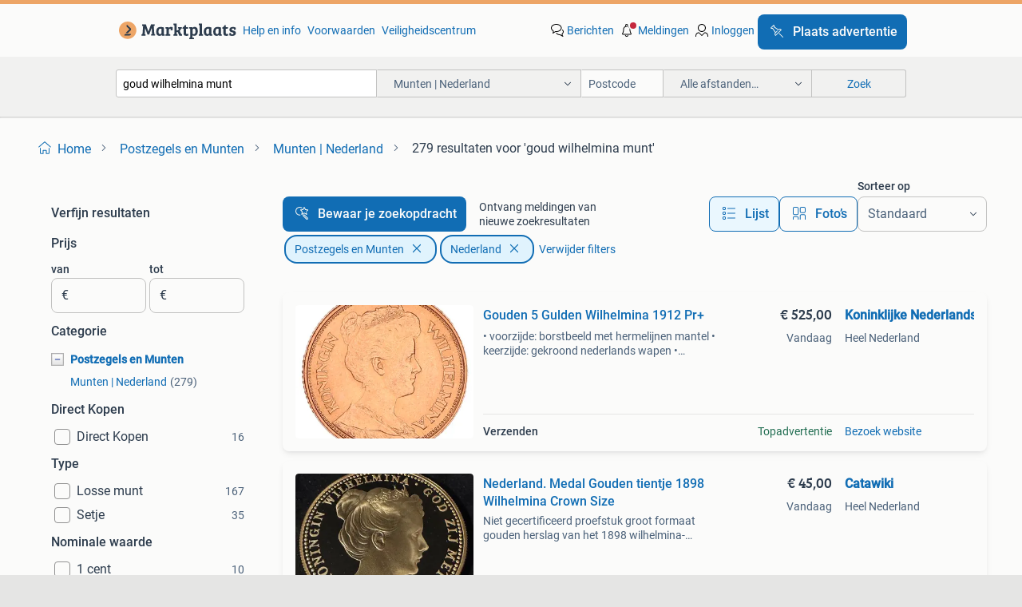

--- FILE ---
content_type: text/html; charset=utf-8
request_url: https://www.marktplaats.nl/l/postzegels-en-munten/munten-nederland/q/goud+wilhelmina+munt/
body_size: 68964
content:
<!DOCTYPE html><html lang="nl" data-theme="light"><head><meta charSet="utf-8" data-next-head=""/><meta name="viewport" content="width=device-width, initial-scale=1" data-next-head=""/><script async="" src="https://www.hzcdn.io/bff/static/vendor/ecg-js-ga-tracking/index.3e3977d7.js"></script><script async="" src="//www.google-analytics.com/analytics.js"></script><script async="" src="//p.marktplaats.net/identity/v2/mid.js"></script><title data-next-head="">≥ Goud Wilhelmina Munt: Zeldzame Munten Te Koop | Marktplaats</title><meta name="description" content="Ontdek de Goud Wilhelmina Munt in de categorie Munten. Deze historische munt is perfect voor verzamelaars en biedt een uniek stukje Nederlandse geschiedenis." data-next-head=""/><meta name="robots" content="index, follow" data-next-head=""/><link rel="canonical" href="https://www.marktplaats.nl/l/postzegels-en-munten/munten-nederland/q/goud+wilhelmina+munt/" data-next-head=""/><meta http-equiv="Content-Language" content="nl"/><link rel="shortcut icon" href="https://www.hzcdn.io/bff/static/vendor/hz-web-ui/mp/favicons/favicon.53911c94.ico"/><link rel="apple-touch-icon" sizes="57x57" href="https://www.hzcdn.io/bff/static/vendor/hz-web-ui/mp/favicons/apple-touch-icon-57x57.c048cb4e.png"/><link rel="apple-touch-icon" sizes="114x114" href="https://www.hzcdn.io/bff/static/vendor/hz-web-ui/mp/favicons/apple-touch-icon-114x114.ea366763.png"/><link rel="apple-touch-icon" sizes="72x72" href="https://www.hzcdn.io/bff/static/vendor/hz-web-ui/mp/favicons/apple-touch-icon-72x72.59be38cf.png"/><link rel="apple-touch-icon" sizes="144x144" href="https://www.hzcdn.io/bff/static/vendor/hz-web-ui/mp/favicons/apple-touch-icon-144x144.ffaf6f9c.png"/><link rel="apple-touch-icon" sizes="60x60" href="https://www.hzcdn.io/bff/static/vendor/hz-web-ui/mp/favicons/apple-touch-icon-60x60.162072b8.png"/><link rel="apple-touch-icon" sizes="120x120" href="https://www.hzcdn.io/bff/static/vendor/hz-web-ui/mp/favicons/apple-touch-icon-120x120.2dae936e.png"/><link rel="apple-touch-icon" sizes="76x76" href="https://www.hzcdn.io/bff/static/vendor/hz-web-ui/mp/favicons/apple-touch-icon-76x76.cb92b85b.png"/><link rel="apple-touch-icon" sizes="152x152" href="https://www.hzcdn.io/bff/static/vendor/hz-web-ui/mp/favicons/apple-touch-icon-152x152.5acb4c1d.png"/><link rel="apple-touch-icon" sizes="180x180" href="https://www.hzcdn.io/bff/static/vendor/hz-web-ui/mp/favicons/apple-touch-icon-180x180.675f318c.png"/><link rel="icon" type="image/png" sizes="192x192" href="https://www.hzcdn.io/bff/static/vendor/hz-web-ui/mp/favicons/favicon-192x192.d48b5e19.png"/><link rel="icon" type="image/png" sizes="160x160" href="https://www.hzcdn.io/bff/static/vendor/hz-web-ui/mp/favicons/favicon-160x160.585782bb.png"/><link rel="icon" type="image/png" sizes="96x96" href="https://www.hzcdn.io/bff/static/vendor/hz-web-ui/mp/favicons/favicon-96x96.6f26ecda.png"/><link rel="icon" type="image/png" sizes="16x16" href="https://www.hzcdn.io/bff/static/vendor/hz-web-ui/mp/favicons/favicon-16x16.c740ee66.png"/><link rel="icon" type="image/png" sizes="32x32" href="https://www.hzcdn.io/bff/static/vendor/hz-web-ui/mp/favicons/favicon-32x32.46bc961c.png"/><meta name="theme-color" content="#eda566"/><meta name="msapplication-TileColor" content="#eda566"/><meta name="msapplication-square150x150logo" content="https://www.hzcdn.io/bff/static/vendor/hz-web-ui/mp/favicons/mstile-150x150.fe394456.png"/><meta name="msapplication-square310x310logo" content="https://www.hzcdn.io/bff/static/vendor/hz-web-ui/mp/favicons/mstile-310x310.f868dd30.png"/><meta name="msapplication-square70x70logo" content="https://www.hzcdn.io/bff/static/vendor/hz-web-ui/mp/favicons/mstile-70x70.3110e2eb.png"/><meta name="msapplication-wide310x150logo" content="https://www.hzcdn.io/bff/static/vendor/hz-web-ui/mp/favicons/mstile-310x150.1ed97f84.png"/><meta name="msapplication-config" content="none"/><meta name="google-adsense-account" content="sites-7225412995316507"/><link rel="alternate" href="android-app://nl.marktplaats.android/marktplaats/search/execute?query=goud+wilhelmina+munt&amp;categoryId=924&amp;utm_source=google&amp;utm_medium=organic"/><link rel="preload" href="https://www.hzcdn.io/bff/static/_next/static/css/9e489c7708211639.css" as="style" crossorigin="anonymous"/><link rel="preload" href="https://www.hzcdn.io/bff/static/_next/static/css/0fef43449f52bba6.css" as="style" crossorigin="anonymous"/><script type="application/ld+json" data-next-head="">{"@context":"https:\u002F\u002Fschema.org","@type":"BreadcrumbList","itemListElement":[{"@type":"ListItem","position":1,"name":"Marktplaats","item":"https:\u002F\u002Fwww.marktplaats.nl\u002F"},{"@type":"ListItem","position":2,"name":"Postzegels en Munten","item":"https:\u002F\u002Fwww.marktplaats.nl\u002Fl\u002Fpostzegels-en-munten\u002F"},{"@type":"ListItem","position":3,"name":"Nederland","item":"https:\u002F\u002Fwww.marktplaats.nl\u002Fl\u002Fpostzegels-en-munten\u002Fmunten-nederland\u002F"},{"@type":"ListItem","position":4,"name":"goud wilhelmina munt","item":"https:\u002F\u002Fwww.marktplaats.nl\u002Fl\u002Fpostzegels-en-munten\u002Fmunten-nederland\u002Fq\u002Fgoud+wilhelmina+munt\u002F"}]}</script><script type="application/ld+json" data-next-head="">{"@context":"https:\u002F\u002Fschema.org","@type":"Product","name":"goud wilhelmina munt","image":"https:\u002F\u002Fimages.marktplaats.com\u002Fapi\u002Fv1\u002Flisting-mp-p\u002Fimages\u002F63\u002F63ef43c4-6ca2-4e89-b033-a0da9f094151?rule=ecg_mp_eps$_82","brand":{"@type":"Thing","name":""},"offers":{"@type":"AggregateOffer","lowPrice":1,"highPrice":975,"priceCurrency":"EUR","availability":"http:\u002F\u002Fschema.org\u002FInStock"}}</script><script type="application/ld+json" data-next-head="">[{"@context":"https:\u002F\u002Fschema.org","@type":"ImageObject","creditText":"Marktplaats","name":"Gouden Vijfje 1912 - Wilhelmina","description":"Zeldzaam gouden vijfje uit 1912, geslagen onder koningin wilhelmina. Een prachtig verzamelobject en een waardevolle investering. Bekijk de foto's voor een goede indruk van de kwaliteit.","contentUrl":"https:\u002F\u002Fimages.marktplaats.com\u002Fapi\u002Fv1\u002Flisting-mp-p\u002Fimages\u002F63\u002F63ef43c4-6ca2-4e89-b033-a0da9f094151?rule=ecg_mp_eps$_85.jpg","creator":{"@type":"Person","name":"Luuk kramer"},"representativeOfPage":false},{"@context":"https:\u002F\u002Fschema.org","@type":"ImageObject","creditText":"Marktplaats","name":"Gouden tientje","description":"Gouden tientje ziet er perfect uit , graag bieden na waarde !!","contentUrl":"https:\u002F\u002Fimages.marktplaats.com\u002Fapi\u002Fv1\u002Flisting-mp-p\u002Fimages\u002F78\u002F786cc90b-c24d-4f94-97ef-91272c80e5ef?rule=ecg_mp_eps$_85.jpg","creator":{"@type":"Person","name":"koos"},"representativeOfPage":false},{"@context":"https:\u002F\u002Fschema.org","@type":"ImageObject","creditText":"Marktplaats","name":"Gouden 5 gulden munt 1912","description":"Prachtige 5 gulden munt uit 1912 met wilhelmina.","contentUrl":"https:\u002F\u002Fimages.marktplaats.com\u002Fapi\u002Fv1\u002Flisting-mp-p\u002Fimages\u002F60\u002F60550a9a-4e10-4993-a3b7-783ef7f76948?rule=ecg_mp_eps$_85.jpg","creator":{"@type":"Person","name":"Lies"},"representativeOfPage":false},{"@context":"https:\u002F\u002Fschema.org","@type":"ImageObject","creditText":"Marktplaats","name":"Gouden 5 Gulden Wilhelmina 1912 Pr+","description":"• voorzijde: borstbeeld met hermelijnen mantel • keerzijde: gekroond nederlands wapen • muntmeesterteken: geen • jaartal: 1912 • kwaliteit: prachtig+ prachtig: de munt is maar kort in omloop...","contentUrl":"https:\u002F\u002Fmp.images.icas.io\u002Fapi\u002Fv1\u002Fa6519ad0\u002Fimages\u002Fed\u002Fed7ff20e-8dcd-4096-83b8-c810dcb4e109?rule=eps_85.JPG","creator":{"@type":"Person","name":"Koninklijke Nederlandse Munt"},"representativeOfPage":false},{"@context":"https:\u002F\u002Fschema.org","@type":"ImageObject","creditText":"Marktplaats","name":"Munt gouden tientje als hanger","description":"Nederlandse gouden guldenmunt, zeer waarschijnlijk een 10-guldenstuk van wilhelmina. Periode: begin 20e eeuw (circa 1898–1933) materiaal: goud (meestal 90% goud \u002F 21,6 karaat) in goede staat...","contentUrl":"https:\u002F\u002Fimages.marktplaats.com\u002Fapi\u002Fv1\u002Flisting-mp-p\u002Fimages\u002F26\u002F2684d504-0b50-4b6d-97c6-7aa5801f2c1f?rule=ecg_mp_eps$_85.jpg","creator":{"@type":"Person","name":"Lies"},"representativeOfPage":false},{"@context":"https:\u002F\u002Fschema.org","@type":"ImageObject","creditText":"Marktplaats","name":"Gouden tientje","description":"1897","contentUrl":"https:\u002F\u002Fimages.marktplaats.com\u002Fapi\u002Fv1\u002Flisting-mp-p\u002Fimages\u002F17\u002F1748d07c-c517-4570-b830-5133e83d5b3f?rule=ecg_mp_eps$_85.jpg","creator":{"@type":"Person","name":"NKdM edelmetaal"},"representativeOfPage":false},{"@context":"https:\u002F\u002Fschema.org","@type":"ImageObject","creditText":"Marktplaats","name":"Gouden tientje","description":"1897","contentUrl":"https:\u002F\u002Fimages.marktplaats.com\u002Fapi\u002Fv1\u002Flisting-mp-p\u002Fimages\u002Faf\u002Faf3c4f5e-ae66-4579-8d66-b02c4b61e3cf?rule=ecg_mp_eps$_85.jpg","creator":{"@type":"Person","name":"NKdM edelmetaal"},"representativeOfPage":false},{"@context":"https:\u002F\u002Fschema.org","@type":"ImageObject","creditText":"Marktplaats","name":"Gouden 10 Gulden Wilhelmina 1897","description":"• gouden tientje in ngc gecertificeerde muntcapsule • voorzijde: borstbeeld met loshangend haar • keerzijde: gekroond nederlands wapen • muntmeesterteken: hellebaard ngc grading: ms 63 - min...","contentUrl":"https:\u002F\u002Fmp.images.icas.io\u002Fapi\u002Fv1\u002Fa6519ad0\u002Fimages\u002F9d\u002F9d9b80fc-fb75-46fa-bc89-3b8478248afc?rule=eps_85.JPG","creator":{"@type":"Person","name":"Koninklijke Nederlandse Munt"},"representativeOfPage":false},{"@context":"https:\u002F\u002Fschema.org","@type":"ImageObject","creditText":"Marktplaats","name":"Gouden tientje 1912 in hanger","description":"Zeer mooi gouden tientje met bijzonder gedetailleerde omlijsting. Omlijsting 14 karaat 585\u002F1000 munt 21,6 karaat 900\u002F1000 munt zit geklemd in omlijsting dus geen montage schade. Geen onzin b...","contentUrl":"https:\u002F\u002Fimages.marktplaats.com\u002Fapi\u002Fv1\u002Flisting-mp-p\u002Fimages\u002Fc1\u002Fc127d7f5-97bd-46ca-a808-a7f6d2f408f3?rule=ecg_mp_eps$_85.jpg","creator":{"@type":"Person","name":"no worries"},"representativeOfPage":false},{"@context":"https:\u002F\u002Fschema.org","@type":"ImageObject","creditText":"Marktplaats","name":"10 gulden 1897 (parels vast)","description":"Prachtig gouden tientje. Originele kleur. Brutogewicht 6,72 gram. 90% Goud. Nettogewicht 6,048 gram. Bieding is ex portokosten (aangetekende verzending)","contentUrl":"https:\u002F\u002Fimages.marktplaats.com\u002Fapi\u002Fv1\u002Flisting-mp-p\u002Fimages\u002F92\u002F92c0944d-89df-4bd7-92f8-1ba44029bb15?rule=ecg_mp_eps$_85.jpg","creator":{"@type":"Person","name":"Pieter"},"representativeOfPage":false},{"@context":"https:\u002F\u002Fschema.org","@type":"ImageObject","creditText":"Marktplaats","name":"Rijksdaalder","description":"Zeer mooie zilveren rjjksdaalder uit 1933","contentUrl":"https:\u002F\u002Fimages.marktplaats.com\u002Fapi\u002Fv1\u002Flisting-mp-p\u002Fimages\u002F42\u002F4281e125-57df-45d9-bfc9-da13f118eb5c?rule=ecg_mp_eps$_85.jpg","creator":{"@type":"Person","name":"jola"},"representativeOfPage":false},{"@context":"https:\u002F\u002Fschema.org","@type":"ImageObject","creditText":"Marktplaats","name":"Gouden Dukaat Wilhelmina 1937","description":"• in ngc gecertificeerde muntcapsule • voorzijde: geharnaste ridder met zwaard en pijlenbundel • keerzijde: versierd vierkant • jaartal: 1937 ngc grading: ms 62 - mint state, slightly weak o...","contentUrl":"https:\u002F\u002Fmp.images.icas.io\u002Fapi\u002Fv1\u002Fa6519ad0\u002Fimages\u002F26\u002F263f6de9-0acb-4ec7-b9cf-6e6b42a78c6c?rule=eps_85.JPG","creator":{"@type":"Person","name":"Koninklijke Nederlandse Munt"},"representativeOfPage":false},{"@context":"https:\u002F\u002Fschema.org","@type":"ImageObject","creditText":"Marktplaats","name":"Gouden tientje","description":"Gouden tientje","contentUrl":"https:\u002F\u002Fimages.marktplaats.com\u002Fapi\u002Fv1\u002Flisting-mp-p\u002Fimages\u002Fef\u002Fefdcd35b-faae-453e-97e9-4e3cb9ebebff?rule=ecg_mp_eps$_85.jpg","creator":{"@type":"Person","name":"bert"},"representativeOfPage":false},{"@context":"https:\u002F\u002Fschema.org","@type":"ImageObject","creditText":"Marktplaats","name":"2 gouden vijf gulden munten uit 1912","description":"2 gouden vijf gulden munten van 1912 met koningin wilhelmina. De munten zijn gemaakt van 900\u002F1000 puur goud en wegen 3 gram. In goede staat. Bieden vanaf 400,00 per stuk. Bij verzenden koste...","contentUrl":"https:\u002F\u002Fimages.marktplaats.com\u002Fapi\u002Fv1\u002Flisting-mp-p\u002Fimages\u002Fa7\u002Fa738598c-2d1b-40e7-9e3d-d1ee8e31fd28?rule=ecg_mp_eps$_85.jpg","creator":{"@type":"Person","name":"Jacqueline"},"representativeOfPage":false},{"@context":"https:\u002F\u002Fschema.org","@type":"ImageObject","creditText":"Marktplaats","name":"Gouden Tientje Wilhelmina Hangend Haar 1897.","description":"Gouden tientje wilhelmina hangend haar 1897. Prachtige munt voor de verzamelaar! Betreft de vaste parels.","contentUrl":"https:\u002F\u002Fimages.marktplaats.com\u002Fapi\u002Fv1\u002Flisting-mp-p\u002Fimages\u002F8d\u002F8d108d42-fdca-40a1-a418-8aa09960afe3?rule=ecg_mp_eps$_85.jpg","creator":{"@type":"Person","name":"lisa"},"representativeOfPage":false},{"@context":"https:\u002F\u002Fschema.org","@type":"ImageObject","creditText":"Marktplaats","name":"Nederland. Medal Gouden tientje 1898 Wilhelmina Crown Size","description":"Niet gecertificeerd proefstuk groot formaat gouden herslag van het 1898 wilhelmina-tientje, massief edelbrons verguld met 24 karaats goud, gewicht circa 450 g en diameter 90 mm. Super crown ...","contentUrl":"https:\u002F\u002Fmp.images.icas.io\u002Fapi\u002Fv1\u002Fa6519ad0\u002Fimages\u002F05\u002F057427c7-1d19-4723-afc2-9e8e1414d3ca?rule=eps_85.JPG","creator":{"@type":"Person","name":"Catawiki"},"representativeOfPage":false},{"@context":"https:\u002F\u002Fschema.org","@type":"ImageObject","creditText":"Marktplaats","name":"Gouden 5 Gulden 1912 Wilhelmina - met aankoopbon!","description":"Te koop: een prachtige gouden 5 gulden munt uit 1912, met de beeltenis van koningin wilhelmina. Eventueel met aankoopbon ter inzage. Een mooie aanwinst voor uw verzameling!. Voorkeur gaat ui...","contentUrl":"https:\u002F\u002Fimages.marktplaats.com\u002Fapi\u002Fv1\u002Flisting-mp-p\u002Fimages\u002F40\u002F4082f741-ec80-404c-b7bf-6896186f9329?rule=ecg_mp_eps$_85.jpg","creator":{"@type":"Person","name":"C&C detailing"},"representativeOfPage":false},{"@context":"https:\u002F\u002Fschema.org","@type":"ImageObject","creditText":"Marktplaats","name":"Hanger voor gouden tientje 14krt","description":"14 krt( getoets) gouden hanger voor een gouden tientjes in te doen. Kan geklemt worden klemmetjes nog volledig in tact","contentUrl":"https:\u002F\u002Fimages.marktplaats.com\u002Fapi\u002Fv1\u002Flisting-mp-p\u002Fimages\u002F4b\u002F4bd208f9-b499-4d5b-bc66-d457f00fc534?rule=ecg_mp_eps$_85.jpg","creator":{"@type":"Person","name":"Muntbar Goud en Zilver"},"representativeOfPage":false},{"@context":"https:\u002F\u002Fschema.org","@type":"ImageObject","creditText":"Marktplaats","name":"Gouden tientjes","description":"10 x gouden tientjes koning willem 3 en wilhelmina zie foto:s voor eigen indruk bieden via marktplaats serieus bieden graag, geen prijsopgave via de mail. Biedingen onder de goud\u002Fzilver prij...","contentUrl":"https:\u002F\u002Fimages.marktplaats.com\u002Fapi\u002Fv1\u002Flisting-mp-p\u002Fimages\u002F28\u002F2835b508-4e7a-4e92-9ad0-fb9c6223f5b9?rule=ecg_mp_eps$_85.jpg","creator":{"@type":"Person","name":"de-hobbyist"},"representativeOfPage":false},{"@context":"https:\u002F\u002Fschema.org","@type":"ImageObject","creditText":"Marktplaats","name":"Gouden 10 Gulden Wilhelmina 1913 Pr+","description":"• gouden tientje 1913 • voorzijde: borstbeeld met hermelijnen mantel • keerzijde: gekroond nederlands wapen • muntmeesterteken: zeepaard • kwaliteit: prachtig+ prachtig: de munt is maar kort...","contentUrl":"https:\u002F\u002Fmp.images.icas.io\u002Fapi\u002Fv1\u002Fa6519ad0\u002Fimages\u002Fea\u002Fea6f4a9e-a314-4e8d-89c1-c5cceb5c3a29?rule=eps_85.JPG","creator":{"@type":"Person","name":"Koninklijke Nederlandse Munt"},"representativeOfPage":false},{"@context":"https:\u002F\u002Fschema.org","@type":"ImageObject","creditText":"Marktplaats","name":"Gouden Tientje Penning 2018 Replica 1911","description":"Gouden tientje penning, replica van het origineel uit 1911, uitgegeven in 2018. Een mooie herdenkingsmunt voor verzamelaars.","contentUrl":"https:\u002F\u002Fimages.marktplaats.com\u002Fapi\u002Fv1\u002Flisting-mp-p\u002Fimages\u002F50\u002F50d8d1c4-445b-41f3-869f-4ccb7f366849?rule=ecg_mp_eps$_85.jpg","creator":{"@type":"Person","name":"marcel"},"representativeOfPage":false},{"@context":"https:\u002F\u002Fschema.org","@type":"ImageObject","creditText":"Marktplaats","name":"Set van 5 cent munten uit 1980","description":"Verzameling 5 centen uit 1980 in cassette wilhelmina, juliana, beatrix en beatrix en claus","contentUrl":"https:\u002F\u002Fimages.marktplaats.com\u002Fapi\u002Fv1\u002Flisting-mp-p\u002Fimages\u002F66\u002F6666c708-e684-4918-98d1-a913e5081b8d?rule=ecg_mp_eps$_85.jpg","creator":{"@type":"Person","name":"cor"},"representativeOfPage":false},{"@context":"https:\u002F\u002Fschema.org","@type":"ImageObject","creditText":"Marktplaats","name":"5 Gulden 1912 Wilhelmina 1912","description":"5 gulden 1912 geslagen in 1912 onder koningin wilhelmina. De gouden vijfguldenmunt bevatte het nationale wapen en werd vooral uitgegeven voor handel en sparen. Zilver- en goudstandaard nog i...","contentUrl":"https:\u002F\u002Fimages.marktplaats.com\u002Fapi\u002Fv1\u002Flisting-mp-p\u002Fimages\u002F29\u002F2913d5f5-e490-43f5-8986-83f55c6d4c88?rule=ecg_mp_eps$_85.jpg","creator":{"@type":"Person","name":"vanzelstmunten"},"representativeOfPage":false},{"@context":"https:\u002F\u002Fschema.org","@type":"ImageObject","creditText":"Marktplaats","name":"Gouden 10 Gulden Wilhelmina 1932 Pr+","description":"• gouden tientje 1932 • voorzijde: portret met opgestoken haar • keerzijde: gekroond nederlands wapen • muntmeesterteken: zeepaard • kwaliteit: prachtig+ prachtig: de munt is maar kort in om...","contentUrl":"https:\u002F\u002Fmp.images.icas.io\u002Fapi\u002Fv1\u002Fa6519ad0\u002Fimages\u002Fb5\u002Fb51ea575-9c29-4af0-b921-b2cd18232bef?rule=eps_85.JPG","creator":{"@type":"Person","name":"Koninklijke Nederlandse Munt"},"representativeOfPage":false},{"@context":"https:\u002F\u002Fschema.org","@type":"ImageObject","creditText":"Marktplaats","name":"Gouden Penning Wilhelmina Inhuldiging 2022","description":"Gouden penning ter herdenking van de inhuldiging van koningin wilhelmina, uitgegeven in 2022. Een prachtig verzamelobject voor liefhebbers van nederlandse numismatiek.","contentUrl":"https:\u002F\u002Fimages.marktplaats.com\u002Fapi\u002Fv1\u002Flisting-mp-p\u002Fimages\u002Fd4\u002Fd4147005-2a9c-4589-8b73-8d742a7b8e75?rule=ecg_mp_eps$_85.jpg","creator":{"@type":"Person","name":"Emily"},"representativeOfPage":false},{"@context":"https:\u002F\u002Fschema.org","@type":"ImageObject","creditText":"Marktplaats","name":"Te koop gouden tientje met ketting...zeer nette staat","description":"Te koop gouden tientje met ketting...Zeer nette staat ,,echt mooi stuk voor de liefhebber ,en liefhebber weet wat hij waard is,net bod mag via de mail","contentUrl":"https:\u002F\u002Fimages.marktplaats.com\u002Fapi\u002Fv1\u002Flisting-mp-p\u002Fimages\u002Fde\u002Fde25b150-7402-4d74-900b-79793b4a3203?rule=ecg_mp_eps$_85.jpg","creator":{"@type":"Person","name":"gouden tientje"},"representativeOfPage":false},{"@context":"https:\u002F\u002Fschema.org","@type":"ImageObject","creditText":"Marktplaats","name":"Replica Gouden 10 gulden 1898 Zilver 925 verguld","description":"Replica gouden 10 gulden 1898 kroningstientje. Gemaakt van 925 zilver en goud verguld. Let op: dit is een replica, geen originele gouden munt. Zie de afbeeldingen voor een eigen beoordeling....","contentUrl":"https:\u002F\u002Fimages.marktplaats.com\u002Fapi\u002Fv1\u002Flisting-mp-p\u002Fimages\u002Fb9\u002Fb9e43f15-d1eb-474f-93bb-01f88c177353?rule=ecg_mp_eps$_85.jpg","creator":{"@type":"Person","name":"Timo"},"representativeOfPage":false},{"@context":"https:\u002F\u002Fschema.org","@type":"ImageObject","creditText":"Marktplaats","name":"Gouden 10 Gulden Wilhelmina 1912 Pr+","description":"• gouden tientje 1912 • voorzijde: borstbeeld met hermelijnen mantel • keerzijde: gekroond nederlands wapen • muntmeesterteken: zeepaard • kwaliteit: prachtig+ prachtig: de munt is maar kort...","contentUrl":"https:\u002F\u002Fmp.images.icas.io\u002Fapi\u002Fv1\u002Fa6519ad0\u002Fimages\u002Fba\u002Fbafa9a34-35d7-4d7b-945e-26361df44e66?rule=eps_85.JPG","creator":{"@type":"Person","name":"Koninklijke Nederlandse Munt"},"representativeOfPage":false},{"@context":"https:\u002F\u002Fschema.org","@type":"ImageObject","creditText":"Marktplaats","name":"Gouden tientje","description":"Graag bieden naar waarde hoeft niet weg mag weg mvg","contentUrl":"https:\u002F\u002Fimages.marktplaats.com\u002Fapi\u002Fv1\u002Flisting-mp-p\u002Fimages\u002F8b\u002F8b6dda6a-b768-4f24-b727-961c54583dc6?rule=ecg_mp_eps$_85.jpg","creator":{"@type":"Person","name":"Hondjes"},"representativeOfPage":false},{"@context":"https:\u002F\u002Fschema.org","@type":"ImageObject","creditText":"Marktplaats","name":"Gouden Penningen","description":"Collectie gouden nederlandse penningen in zeer goede staat. Deze penningen zijn zorgvuldig bewaard en vertonen minimale slijtage. Een prachtige aanvulling voor elke verzamelaar van nederland...","contentUrl":"https:\u002F\u002Fimages.marktplaats.com\u002Fapi\u002Fv1\u002Flisting-mp-p\u002Fimages\u002F7c\u002F7cc90364-9b87-45d0-9799-d8aaa5400024?rule=ecg_mp_eps$_85.jpg","creator":{"@type":"Person","name":"Daniel"},"representativeOfPage":false}]</script><script type="application/ld+json" data-next-head="">{"@context":"https:\u002F\u002Fschema.org","@type":"WebPage","speakable":{"@type":"SpeakableSpecification","cssSelector":[".speakable-content-hidden .title",".speakable-content-hidden .description"]},"name":"≥ Goud Wilhelmina Munt: Zeldzame Munten Te Koop | Marktplaats","description":"Via Marktplaats: Ontdek de Goud Wilhelmina Munt in de categorie Munten. Deze historische munt is perfect voor verzamelaars en biedt een uniek stukje Nederlandse geschiedenis."}</script><link rel="stylesheet" href="https://www.hzcdn.io/bff/static/vendor/hz-design-tokens/mp/tokens/CssVars.16a3d88c.css"/><link rel="stylesheet" href="https://www.hzcdn.io/bff/static/vendor/hz-web-ui/mp/assets/Assets.bcc3aa46.css"/><link rel="stylesheet" href="https://www.hzcdn.io/bff/static/vendor/hz-web-ui/mp/Fonts.af97ee0f.css"/><link rel="stylesheet" href="https://www.hzcdn.io/bff/static/vendor/hz-web-ui/mp/icons/Icons.b1a42fc0.css"/><link rel="stylesheet" href="https://www.hzcdn.io/bff/static/vendor/hz-web-ui/mp/Index.399cc0e6.css"/><link rel="stylesheet" href="https://www.hzcdn.io/bff/static/vendor/hz-web-ui/mp/apps/Header/Index.e43d67f0.css"/><link rel="stylesheet" href="https://www.hzcdn.io/bff/static/vendor/hz-web-ui/mp/apps/LoginNudge/Index.452bb7be.css"/><script type="text/javascript">    (function (w, d, s, l, i) {
        w[l] = w[l] || [];
        w[l].push({'gtm.start': new Date().getTime(), event: 'gtm.js'});
        var f = d.getElementsByTagName(s)[0], j = d.createElement(s), dl = l != 'dataLayer' ? '&l=' + l : '';
        j.async = true;
        j.src = 'https://tagmanager.marktplaats.nl/gtm.js?id=' + i + dl;
        f.parentNode.insertBefore(j, f);
    })(window, document, 'script', 'dataLayer', 'GTM-TFG7LW');
</script><script type="text/javascript">
    const dataLayer = window.dataLayer || [];
    dataLayer.push({"s":{"pn":-1,"ps":-1,"tr":-1,"srt":{},"prc":{"mn":-1,"mx":-1}},"l":{"d":0,"pcid":""},"m":{},"p":{"t":"ResultsSearch","vt":"LR","v":7},"c":{"c":{"id":924,"n":"Munten | Nederland"},"l1":{"id":1784,"n":"Postzegels en Munten"},"l2":{"id":924,"n":"Munten | Nederland"},"sfc":{"id":1784,"n":"postzegels-en-munten"}},"u":{"li":false,"tg":{"stg":"hzbit1544_b|bnl31758_b|bnl16400_b|bnl13923_b|mp2199_b|hzbit1440_b|aur7918_b|configurablelandingpage_b|bnl30290_b|aur7826_b|sitespeed_a|bnl34031_b|hzbit1543_b|bnl34342_b|bnl4892_b|hzbit1405_b|bnl23670_b|bnl23670v3_b|aur3186_b|bnl31759_b"}},"d":{"ua":"Mozilla/5.0 (Macintosh; Intel Mac OS X 10_15_7) AppleWebKit/537.36 (KHTML, like Gecko) Chrome/131.0.0.0 Safari/537.36; ClaudeBot/1.0; +claudebot@anthropic.com)"},"a":{},"o":{}}, {"consentToAllPurposes":false}, {"consentToAllPurposes":false})</script><script type="text/javascript">window.ecGaEventsOnLoad = [];
    window.ecGa = window.ecGa || function() { (ecGa.q = ecGa.q || []).push(arguments) };
    window.ecGaInitialId = 'UA-4684363-31'</script><script type="text/javascript">window.customGlobalConfig = {"pageViewMetricConfig":{"vurl":"SearchResultsPage","isPageViewCustomMetricEnabled":true,"gptBatchMetricsEndpointUrl":"/metrics/displays"},"adsenseMetricConfig":{"vurl":"SearchResultsPage","enableAdsenseMetrics":true,"gptBatchMetricsEndpointUrl":"/metrics/displays"}}</script><script type="text/javascript">
    const STORAGE_SCROLL_KEY = 'lrp_scroll_store';
    const TYPE_BACK_FORWARD = 2;

    window.addEventListener('pageshow', (event) => {
      const isNavigatedBack =
        window?.performance?.getEntriesByType('navigation')?.[0]?.type === 'back_forward' ||
        window?.performance?.navigation?.type === TYPE_BACK_FORWARD;
      const isScrolledToTop = window.scrollY === 0;
      const isScrolledBelowSmartBanner = window.scrollY === 1;
      const scrollRestorationEvent = {
        eventAction: 'exposedScrollRestoration',
      };
      const storageItem = sessionStorage.getItem(STORAGE_SCROLL_KEY);
      let parsedStorageItem = {};
      if (storageItem) {
        try {
          parsedStorageItem = JSON.parse(storageItem);
        } catch (e) {
          sessionStorage.removeItem(STORAGE_SCROLL_KEY);
        }
      }
      const { href, pos, height } = parsedStorageItem;
      const samePage = href === window.location.href;
      const acceptableDiff = window.innerHeight / 2;
      const diffScrollPositions = Math.abs(pos - window.scrollY);

      if (isNavigatedBack && samePage && pos > 10 && (isScrolledToTop || isScrolledBelowSmartBanner || diffScrollPositions > acceptableDiff)) {
        if (history.scrollRestoration) {
          history.scrollRestoration = 'manual';
        }
        setTimeout(() => {
          const layoutElements = document.querySelectorAll('.hz-Page-body, .hz-Page-container--fullHeight');
          layoutElements.forEach((el) => {
            el.style.minHeight = height + 'px';
          });
          window.scrollTo(0, pos);
        }, 0);
      }
    });
  </script><link rel="stylesheet" href="https://www.hzcdn.io/bff/static/_next/static/css/9e489c7708211639.css" crossorigin="anonymous" data-n-g=""/><link rel="stylesheet" href="https://www.hzcdn.io/bff/static/_next/static/css/0fef43449f52bba6.css" crossorigin="anonymous" data-n-p=""/><noscript data-n-css=""></noscript><script defer="" crossorigin="anonymous" noModule="" src="https://www.hzcdn.io/bff/static/_next/static/chunks/polyfills-42372ed130431b0a.js"></script><script src="https://www.hzcdn.io/bff/static/_next/static/chunks/webpack-4703a58f85d3c682.js" defer="" crossorigin="anonymous"></script><script src="https://www.hzcdn.io/bff/static/_next/static/chunks/framework-117214d4b4dec970.js" defer="" crossorigin="anonymous"></script><script src="https://www.hzcdn.io/bff/static/_next/static/chunks/main-6c2b5bfdfee7465e.js" defer="" crossorigin="anonymous"></script><script src="https://www.hzcdn.io/bff/static/_next/static/chunks/pages/_app-7cf64b46993fc2e3.js" defer="" crossorigin="anonymous"></script><script src="https://www.hzcdn.io/bff/static/_next/static/chunks/614-4963f56e65520160.js" defer="" crossorigin="anonymous"></script><script src="https://www.hzcdn.io/bff/static/_next/static/chunks/580-72eb125308b262a8.js" defer="" crossorigin="anonymous"></script><script src="https://www.hzcdn.io/bff/static/_next/static/chunks/762-706ee0c75825ff92.js" defer="" crossorigin="anonymous"></script><script src="https://www.hzcdn.io/bff/static/_next/static/chunks/162-6d6564e90015ed12.js" defer="" crossorigin="anonymous"></script><script src="https://www.hzcdn.io/bff/static/_next/static/chunks/191-ca6f830a3869e778.js" defer="" crossorigin="anonymous"></script><script src="https://www.hzcdn.io/bff/static/_next/static/chunks/702-1d45a349b028a4f0.js" defer="" crossorigin="anonymous"></script><script src="https://www.hzcdn.io/bff/static/_next/static/chunks/193-8480737841edc87f.js" defer="" crossorigin="anonymous"></script><script src="https://www.hzcdn.io/bff/static/_next/static/chunks/pages/lrp.mp.nlnl-f4e36603636c7039.js" defer="" crossorigin="anonymous"></script><script src="https://www.hzcdn.io/bff/static/_next/static/wot_KauqHd_yhUU2OSlB_/_buildManifest.js" defer="" crossorigin="anonymous"></script><script src="https://www.hzcdn.io/bff/static/_next/static/wot_KauqHd_yhUU2OSlB_/_ssgManifest.js" defer="" crossorigin="anonymous"></script></head><body><div class="hz-Page-body hz-Page-body--lrp hz-Page"><link rel="preload" as="image" href="//www.hzcdn.io/bff/static/vendor/hz-web-ui/mp/assets/tenant--nlnl.fdb6d8c5.svg"/><link rel="preload" as="image" href="//www.hzcdn.io/bff/static/vendor/hz-web-ui/mp/assets/tenant-coin--nlnl.e0064ede.svg"/><link rel="preload" as="image" href="/bff/static/_next/assets/collapsible-menu-open-icon.08973cd1.png"/><link rel="preload" as="image" href="https://mp.images.icas.io/api/v1/a6519ad0/images/ed/ed7ff20e-8dcd-4096-83b8-c810dcb4e109?rule=eps_82" fetchPriority="high"/><script async="" src="https://consent.marktplaats.nl/unified/wrapperMessagingWithoutDetection.js"></script><div id="__next"><script>function _typeof(t){return(_typeof="function"==typeof Symbol&&"symbol"==typeof Symbol.iterator?function(t){return typeof t}:function(t){return t&&"function"==typeof Symbol&&t.constructor===Symbol&&t!==Symbol.prototype?"symbol":typeof t})(t)}!function(){for(var t,e,o=[],n=window,r=n;r;){try{if(r.frames.__tcfapiLocator){t=r;break}}catch(t){}if(r===n.top)break;r=n.parent}t||(function t(){var e=n.document,o=!!n.frames.__tcfapiLocator;if(!o)if(e.body){var r=e.createElement("iframe");r.style.cssText="display:none",r.name="__tcfapiLocator",e.body.appendChild(r)}else setTimeout(t,5);return!o}(),n.__tcfapi=function(){for(var t=arguments.length,n=new Array(t),r=0;r<t;r++)n[r]=arguments[r];if(!n.length)return o;"setGdprApplies"===n[0]?n.length>3&&2===parseInt(n[1],10)&&"boolean"==typeof n[3]&&(e=n[3],"function"==typeof n[2]&&n[2]("set",!0)):"ping"===n[0]?"function"==typeof n[2]&&n[2]({gdprApplies:e,cmpLoaded:!1,cmpStatus:"stub"}):o.push(n)},n.addEventListener("message",(function(t){var e="string"==typeof t.data,o={};if(e)try{o=JSON.parse(t.data)}catch(t){}else o=t.data;var n="object"===_typeof(o)?o.__tcfapiCall:null;n&&window.__tcfapi(n.command,n.version,(function(o,r){var a={__tcfapiReturn:{returnValue:o,success:r,callId:n.callId}};t&&t.source&&t.source.postMessage&&t.source.postMessage(e?JSON.stringify(a):a,"*")}),n.parameter)}),!1))}();</script><script>
  window._sp_ss_config = {
    accountId: 1825,
    baseEndpoint: 'https://consent.marktplaats.nl',
    privacyManagerModalId: 1177336,
  };
</script><script src="https://www.hzcdn.io/bff/static/vendor/sourcepoint-lib/index.620fc35c.js"></script><header class=" u-stickyHeader" style="height:100%"><div class="hz-Header"><div class="hz-Header-ribbonTop"></div><div class="hz-Header-navBar hz-Header-bigger-touchAreas"><div class="hz-Header-maxWidth"><a class="hz-Link hz-Link--standalone hz-Header-logo" data-role="homepage" aria-label="Homepage" tabindex="0" href="/" role="link"><img src="//www.hzcdn.io/bff/static/vendor/hz-web-ui/mp/assets/tenant--nlnl.fdb6d8c5.svg" class="hz-Header-logo-desktop" alt="Marktplaats Start"/><img src="//www.hzcdn.io/bff/static/vendor/hz-web-ui/mp/assets/tenant-coin--nlnl.e0064ede.svg" class="hz-Header-logo-mobile" alt="Marktplaats Start"/></a><a class="hz-Button hz-Button--primary hz-Header-skipToMain" href="#main-container" data-role="skip-to-main">Ga naar advertenties</a><ul class="hz-Header-links"><li><a class="hz-Link hz-Link--isolated" tabindex="0" href="https://help.marktplaats.nl/s/" role="link">Help en info</a></li><li><a class="hz-Link hz-Link--isolated" tabindex="0" href="https://www.marktplaats.nl/i/help/over-marktplaats/voorwaarden-en-privacybeleid/algemene-gebruiksvoorwaarden.dot.html" role="link">Voorwaarden</a></li><li><a class="hz-Link hz-Link--isolated" tabindex="0" href="https://www.marktplaats.nl/m/veiligheidscentrum/" role="link">Veiligheidscentrum</a></li></ul><ul class="hz-Header-menu" data-role="nav-dropdown-menu"><li class="hz-hide-custom--messages"><a class="hz-Link hz-Link--isolated" data-sem="messagingDisplayAction" data-role="messaging" title="Berichten" tabindex="0" href="/messages" role="link"><div class="hz-Button-badge"><i class="hz-Icon hz-Icon--backgroundDefaultInverse hz-SvgIcon hz-SvgIconMessages" aria-hidden="true" data-sem="Icon"></i><span class="hz-hide-lte-md">Berichten</span></div></a></li><li><a class="hz-Link hz-Link--isolated" data-role="notifications" title="Meldingen" tabindex="0" href="/notifications" role="button"><div class="hz-Button-badge"><i class="hz-Icon hz-Icon--backgroundDefaultInverse hz-SvgIcon hz-SvgIconNotification" aria-hidden="true" data-sem="Icon"></i><i class="hz-Header-badge hz-Header-badge--signalAction"></i><span class="hz-hide-lte-md">Meldingen</span></div></a></li><li class="hz-hide-gte-lg"><button class="hz-Link hz-Link--isolated" data-role="hamburgerOpen" tabindex="0" type="button" role="link"><i class="hz-Icon hz-Icon--backgroundDefaultInverse hz-SvgIcon hz-SvgIconProfile" aria-hidden="true" data-sem="Icon"></i></button></li><li class="hz-hide-lte-md"><a class="hz-Link hz-Link--isolated" data-role="login" tabindex="0" href="/identity/v2/login?target=" role="link"><i class="hz-Icon hz-Icon--backgroundDefaultInverse hz-SvgIcon hz-SvgIconProfile" aria-hidden="true" data-sem="Icon"></i><span>Inloggen</span></a></li><li><a class="hz-Button hz-Button--primary hz-Button--callToAction" href="https://link.marktplaats.nl/link/placead/start" data-role="placeAd" tabindex="0" aria-label="Plaats advertentie"><span class="hz-Button-Icon hz-Button-Icon--start"><i class="hz-Icon hz-SvgIcon hz-SvgIconPinCallToActionForeground" aria-hidden="true" data-sem="Icon"></i></span><span class="hz-hide-lte-md">Plaats advertentie</span></a></li></ul></div></div><div class="hz-Header-searchBar"><div class="hz-Header-maxWidth "><form class="hz-SearchForm" data-role="searchForm" method="get"><div class="hz-SearchFieldset-standard"><div class="hz-SearchForm-query" data-role="searchForm-query"><div class="hz-Nav-dropdown hz-Nav-dropdown--full-width hz-Nav-dropdown--closed"><input class="hz-Nav-dropdown-toggle hz-Header-Autocomplete-input" spellCheck="false" data-role="searchForm-autocomplete" aria-label="Dropdown zoekbalk" autoComplete="off" tabindex="0" role="combobox" aria-expanded="false" aria-owns="dropdown-list" aria-describedby="autocomplete-instructions" name="query" value="goud wilhelmina munt"/><div id="autocomplete-instructions" style="display:none">Typ om suggesties te zien. Gebruik de pijltjestoetsen om door de suggesties te navigeren en druk op Enter om een optie te selecteren.</div><div aria-live="polite" style="position:absolute;height:0;width:0;overflow:hidden"></div></div></div></div><div class="hz-SearchFieldset-advanced"><div class="hz-SearchForm-category"><div class="hz-CustomDropdown" data-role="searchForm-category-menu"><div class="hz-Custom-dropdown-container  is-dirty"><div class="hz-Input hz-dropdown-trigger" id="categoryId" role="button" aria-haspopup="listbox" aria-label="Munten | Nederland selected, Kies categorie:, collapsed" aria-required="false" tabindex="0" data-testid="dropdown-trigger" data-value="924"><span class="hz-dropdown-value">Munten | Nederland</span><i class="hz-Icon hz-SvgIcon hz-SvgIconArrowDown" aria-hidden="true" data-sem="Icon"></i></div></div></div><input type="hidden" name="categoryId" value="924"/></div><div id="formPostcode" class="hz-SearchForm-postcode"><div class="hz-TextField"><div class="hz-TextField-formControl"><input class="hz-TextField-input" autoComplete="off" placeholder="Postcode" aria-label="Postcode" id="TextField-" type="text" aria-describedby="TextField--Footer-helper-text" aria-invalid="false" name="postcode" value=""/></div><div class="hz-TextField-footer"><div></div><div id="live-announcement" role="alert" aria-live="polite" aria-atomic="true" style="position:absolute;height:0;width:0;overflow:hidden;display:none"></div></div></div></div><div class="hz-SearchForm-distance"><div class="hz-CustomDropdown" data-role="searchForm-distance-menu"><div class="hz-Custom-dropdown-container  is-dirty"><div class="hz-Input hz-dropdown-trigger" id="distance" role="button" aria-haspopup="listbox" aria-label="Alle afstanden… selected, Kies afstand:, collapsed" aria-required="false" tabindex="0" data-testid="dropdown-trigger" data-value="0"><span class="hz-dropdown-value">Alle afstanden…</span><i class="hz-Icon hz-SvgIcon hz-SvgIconArrowDown" aria-hidden="true" data-sem="Icon"></i></div></div></div><input type="hidden" name="distance" value="0"/></div></div><button class="hz-Button hz-Button--secondary hz-SearchForm-search" type="submit" data-role="searchForm-button" tabindex="0"><i class="hz-Icon hz-hide-gte-md hz-SvgIcon hz-SvgIconSearch" aria-hidden="true" data-sem="Icon"></i><span class="hz-show-md">Zoek</span></button><div class="hz-SearchForm-options"></div></form></div></div><div class="hz-Header-ribbonBottom"></div></div></header><!--$--><!--/$--><main class="hz-Page-container hz-Page-container--"><div class="hz-Page-content" id="content"><div class="speakable-content-hidden" hidden=""><p class="title">≥ Goud Wilhelmina Munt: Zeldzame Munten Te Koop | Marktplaats</p><p class="description">Ontdek de Goud Wilhelmina Munt in de categorie Munten. Deze historische munt is perfect voor verzamelaars en biedt een uniek stukje Nederlandse geschiedenis.</p></div><div class="hz-Banner hz-Banner--fluid"><div id="banner-top-dt" class="loading mobileOnly "></div></div><div class="hz-Page-element hz-Page-element hz-Page-element--full-width hz-Page-element--breadCrumbAndSaveSearch"><nav class="hz-Breadcrumbs" aria-label="Kruimelpad"><ol class="hz-BreadcrumbsList"><li class="hz-Breadcrumb" data-testid="breadcrumb-link"><a class="hz-Link hz-Link--isolated" href="/" role="link"><i class="hz-Icon hz-Icon--textLinkDefault left-icon hz-SvgIcon hz-SvgIconHome" aria-hidden="true" data-sem="Icon"></i><span class="hz-BreadcrumbLabel">Home</span><i class="hz-Icon hz-Icon--textSecondary right-icon hz-SvgIcon hz-SvgIconArrowRight" aria-hidden="true" data-sem="Icon"></i></a></li><li class="hz-Breadcrumb" data-testid="breadcrumb-link"><a class="hz-Link hz-Link--isolated" href="/l/postzegels-en-munten/" role="link"><span class="hz-BreadcrumbLabel">Postzegels en Munten</span><i class="hz-Icon hz-Icon--textSecondary right-icon hz-SvgIcon hz-SvgIconArrowRight" aria-hidden="true" data-sem="Icon"></i></a></li><li class="hz-Breadcrumb" data-testid="breadcrumb-link"><a class="hz-Link hz-Link--isolated" href="/l/postzegels-en-munten/munten-nederland/" role="link"><span class="hz-BreadcrumbLabel">Munten | Nederland</span><i class="hz-Icon hz-Icon--textSecondary right-icon hz-SvgIcon hz-SvgIconArrowRight" aria-hidden="true" data-sem="Icon"></i></a></li><li class="hz-Breadcrumb" aria-current="page" data-testid="breadcrumb-last-item"><span class="hz-CurrentPage" role="text" aria-label="[object Object], current page."><span>279 resultaten</span> <span>voor 'goud wilhelmina munt'</span></span></li></ol></nav></div><div class="hz-Page-element hz-Page-element--aside"><div class="hz-Filters"><div class="hz-RowHeader"><span class="hz-HeaderTitle"><span class="hz-Text hz-Text--bodyLargeStrong u-colorTextPrimary">Verfijn resultaten</span></span></div><div class="hz-Filter"><div class="hz-RowHeader range-PriceCents"><span class="hz-HeaderTitle"><span class="hz-Text hz-Text--bodyLargeStrong u-colorTextPrimary">Prijs</span></span></div><div role="group" aria-labelledby="range-PriceCents" class="hz-Filter-fields"><div class="hz-TextField hz-TextField--prefixed"><label class="hz-Text hz-Text--bodyRegularStrong u-colorTextPrimary input-label" for="PrefixedTextField-van">van</label><div class="hz-TextField-formControl"><span class="hz-TextField-prefix">€</span><input class="hz-TextField-input" id="PrefixedTextField-van" type="text" aria-describedby="PrefixedTextField-van-Footer-helper-text" aria-invalid="false" name="from" value=""/></div><div class="hz-TextField-footer"><div></div><div id="live-announcement" role="alert" aria-live="polite" aria-atomic="true" style="position:absolute;height:0;width:0;overflow:hidden;display:none"></div></div></div><div class="hz-TextField hz-TextField--prefixed"><label class="hz-Text hz-Text--bodyRegularStrong u-colorTextPrimary input-label" for="PrefixedTextField-tot">tot</label><div class="hz-TextField-formControl"><span class="hz-TextField-prefix">€</span><input class="hz-TextField-input" id="PrefixedTextField-tot" type="text" aria-describedby="PrefixedTextField-tot-Footer-helper-text" aria-invalid="false" name="to" value=""/></div><div class="hz-TextField-footer"><div></div><div id="live-announcement" role="alert" aria-live="polite" aria-atomic="true" style="position:absolute;height:0;width:0;overflow:hidden;display:none"></div></div></div></div></div><div class="hz-Filter"><div class="hz-RowHeader"><span class="hz-HeaderTitle"><span class="hz-Text hz-Text--bodyLargeStrong u-colorTextPrimary">Categorie</span></span></div><ul class="hz-Tree-list"><div id="1784" class="hz-Tree-list-item"><li class="hz-Level-one hz-Level-one--open  "><button aria-expanded="true" aria-label="Postzegels en Munten" class="hz-State-button"><img src="/bff/static/_next/assets/collapsible-menu-open-icon.08973cd1.png" alt="expand" class="hz-State-icon"/></button><a class="hz-Link hz-Link--isolated category-name" tabindex="0" role="link">Postzegels en Munten</a></li><li class="hz-Level-two "><a class="hz-Link hz-Link--isolated category-name" tabindex="0" role="link">Munten | Nederland<span class="hz-Filter-counter">(<!-- -->279<!-- -->)</span></a></li></div></ul></div><div class="hz-Filter"><div class="hz-Filter-headingSection"><div class="hz-RowHeader"><span class="hz-HeaderTitle"><span class="hz-Text hz-Text--bodyLargeStrong u-colorTextPrimary">Direct Kopen</span></span></div></div><div class="hz-Filter-attribute"><label for="buyitnow-Direct Kopen"><a class="hz-Link hz-Link--isolated hz-Filter-attribute-text" tabindex="-1" role="link"><label class="hz-SelectionInput hz-SelectionInput--Checkbox" for="buyitnow-Direct Kopen"><div class="hz-SelectionInput-InputContainer"><input class="hz-SelectionInput-Input" type="Checkbox" id="buyitnow-Direct Kopen" name="buyitnow-Direct Kopen" value="Direct Kopen"/></div><div class="hz-SelectionInput-Container"><div class="hz-SelectionInput-Body"><div class="hz-SelectionInput-Label"><span class="hz-SelectionInput-LabelText"><span class="hz-Text hz-Text--bodyLarge u-colorTextPrimary">Direct Kopen</span></span><span class="hz-SelectionInput-Counter"><span class="hz-Text hz-Text--bodyRegular u-colorTextSecondary">16</span></span></div></div></div></label></a></label></div></div><div class="hz-Filter"><div class="hz-Filter-headingSection"><div class="hz-RowHeader"><span class="hz-HeaderTitle"><span class="hz-Text hz-Text--bodyLargeStrong u-colorTextPrimary">Type</span></span></div></div><div class="hz-Filter-attribute"><label for="type-Losse munt"><a class="hz-Link hz-Link--isolated hz-Filter-attribute-text" tabindex="-1" role="link"><label class="hz-SelectionInput hz-SelectionInput--Checkbox" for="type-Losse munt"><div class="hz-SelectionInput-InputContainer"><input class="hz-SelectionInput-Input" type="Checkbox" id="type-Losse munt" name="type-Losse munt" value="Losse munt"/></div><div class="hz-SelectionInput-Container"><div class="hz-SelectionInput-Body"><div class="hz-SelectionInput-Label"><span class="hz-SelectionInput-LabelText"><span class="hz-Text hz-Text--bodyLarge u-colorTextPrimary">Losse munt</span></span><span class="hz-SelectionInput-Counter"><span class="hz-Text hz-Text--bodyRegular u-colorTextSecondary">167</span></span></div></div></div></label></a></label></div><div class="hz-Filter-attribute"><label for="type-Setje"><a class="hz-Link hz-Link--isolated hz-Filter-attribute-text" tabindex="-1" role="link"><label class="hz-SelectionInput hz-SelectionInput--Checkbox" for="type-Setje"><div class="hz-SelectionInput-InputContainer"><input class="hz-SelectionInput-Input" type="Checkbox" id="type-Setje" name="type-Setje" value="Setje"/></div><div class="hz-SelectionInput-Container"><div class="hz-SelectionInput-Body"><div class="hz-SelectionInput-Label"><span class="hz-SelectionInput-LabelText"><span class="hz-Text hz-Text--bodyLarge u-colorTextPrimary">Setje</span></span><span class="hz-SelectionInput-Counter"><span class="hz-Text hz-Text--bodyRegular u-colorTextSecondary">35</span></span></div></div></div></label></a></label></div></div><div class="hz-Filter"><div class="hz-Filter-headingSection"><div class="hz-RowHeader"><span class="hz-HeaderTitle"><span class="hz-Text hz-Text--bodyLargeStrong u-colorTextPrimary">Nominale waarde</span></span></div></div><div class="hz-Filter-attribute"><label for="faceValue-1 cent"><a class="hz-Link hz-Link--isolated hz-Filter-attribute-text" tabindex="-1" role="link"><label class="hz-SelectionInput hz-SelectionInput--Checkbox" for="faceValue-1 cent"><div class="hz-SelectionInput-InputContainer"><input class="hz-SelectionInput-Input" type="Checkbox" id="faceValue-1 cent" name="faceValue-1 cent" value="1 cent"/></div><div class="hz-SelectionInput-Container"><div class="hz-SelectionInput-Body"><div class="hz-SelectionInput-Label"><span class="hz-SelectionInput-LabelText"><span class="hz-Text hz-Text--bodyLarge u-colorTextPrimary">1 cent</span></span><span class="hz-SelectionInput-Counter"><span class="hz-Text hz-Text--bodyRegular u-colorTextSecondary">10</span></span></div></div></div></label></a></label></div><div class="hz-Filter-attribute"><label for="faceValue-5 cent"><a class="hz-Link hz-Link--isolated hz-Filter-attribute-text" tabindex="-1" role="link"><label class="hz-SelectionInput hz-SelectionInput--Checkbox" for="faceValue-5 cent"><div class="hz-SelectionInput-InputContainer"><input class="hz-SelectionInput-Input" type="Checkbox" id="faceValue-5 cent" name="faceValue-5 cent" value="5 cent"/></div><div class="hz-SelectionInput-Container"><div class="hz-SelectionInput-Body"><div class="hz-SelectionInput-Label"><span class="hz-SelectionInput-LabelText"><span class="hz-Text hz-Text--bodyLarge u-colorTextPrimary">5 cent</span></span><span class="hz-SelectionInput-Counter"><span class="hz-Text hz-Text--bodyRegular u-colorTextSecondary">10</span></span></div></div></div></label></a></label></div><div class="hz-Filter-attribute"><label for="faceValue-10 cent"><a class="hz-Link hz-Link--isolated hz-Filter-attribute-text" tabindex="-1" role="link"><label class="hz-SelectionInput hz-SelectionInput--Checkbox" for="faceValue-10 cent"><div class="hz-SelectionInput-InputContainer"><input class="hz-SelectionInput-Input" type="Checkbox" id="faceValue-10 cent" name="faceValue-10 cent" value="10 cent"/></div><div class="hz-SelectionInput-Container"><div class="hz-SelectionInput-Body"><div class="hz-SelectionInput-Label"><span class="hz-SelectionInput-LabelText"><span class="hz-Text hz-Text--bodyLarge u-colorTextPrimary">10 cent</span></span><span class="hz-SelectionInput-Counter"><span class="hz-Text hz-Text--bodyRegular u-colorTextSecondary">27</span></span></div></div></div></label></a></label></div><div class="hz-Filter-attribute"><label for="faceValue-25 cent"><a class="hz-Link hz-Link--isolated hz-Filter-attribute-text" tabindex="-1" role="link"><label class="hz-SelectionInput hz-SelectionInput--Checkbox" for="faceValue-25 cent"><div class="hz-SelectionInput-InputContainer"><input class="hz-SelectionInput-Input" type="Checkbox" id="faceValue-25 cent" name="faceValue-25 cent" value="25 cent"/></div><div class="hz-SelectionInput-Container"><div class="hz-SelectionInput-Body"><div class="hz-SelectionInput-Label"><span class="hz-SelectionInput-LabelText"><span class="hz-Text hz-Text--bodyLarge u-colorTextPrimary">25 cent</span></span><span class="hz-SelectionInput-Counter"><span class="hz-Text hz-Text--bodyRegular u-colorTextSecondary">7</span></span></div></div></div></label></a></label></div><div class="hz-Filter-attribute"><label for="faceValue-½ gulden"><a class="hz-Link hz-Link--isolated hz-Filter-attribute-text" tabindex="-1" role="link"><label class="hz-SelectionInput hz-SelectionInput--Checkbox" for="faceValue-½ gulden"><div class="hz-SelectionInput-InputContainer"><input class="hz-SelectionInput-Input" type="Checkbox" id="faceValue-½ gulden" name="faceValue-½ gulden" value="½ gulden"/></div><div class="hz-SelectionInput-Container"><div class="hz-SelectionInput-Body"><div class="hz-SelectionInput-Label"><span class="hz-SelectionInput-LabelText"><span class="hz-Text hz-Text--bodyLarge u-colorTextPrimary">½ gulden</span></span><span class="hz-SelectionInput-Counter"><span class="hz-Text hz-Text--bodyRegular u-colorTextSecondary">5</span></span></div></div></div></label></a></label></div><div class="hz-Filter-attribute"><label for="faceValue-1 gulden"><a class="hz-Link hz-Link--isolated hz-Filter-attribute-text" tabindex="-1" role="link"><label class="hz-SelectionInput hz-SelectionInput--Checkbox" for="faceValue-1 gulden"><div class="hz-SelectionInput-InputContainer"><input class="hz-SelectionInput-Input" type="Checkbox" id="faceValue-1 gulden" name="faceValue-1 gulden" value="1 gulden"/></div><div class="hz-SelectionInput-Container"><div class="hz-SelectionInput-Body"><div class="hz-SelectionInput-Label"><span class="hz-SelectionInput-LabelText"><span class="hz-Text hz-Text--bodyLarge u-colorTextPrimary">1 gulden</span></span><span class="hz-SelectionInput-Counter"><span class="hz-Text hz-Text--bodyRegular u-colorTextSecondary">16</span></span></div></div></div></label></a></label></div><div class="hz-Filter-attribute"><label for="faceValue-2½ gulden"><a class="hz-Link hz-Link--isolated hz-Filter-attribute-text" tabindex="-1" role="link"><label class="hz-SelectionInput hz-SelectionInput--Checkbox" for="faceValue-2½ gulden"><div class="hz-SelectionInput-InputContainer"><input class="hz-SelectionInput-Input" type="Checkbox" id="faceValue-2½ gulden" name="faceValue-2½ gulden" value="2½ gulden"/></div><div class="hz-SelectionInput-Container"><div class="hz-SelectionInput-Body"><div class="hz-SelectionInput-Label"><span class="hz-SelectionInput-LabelText"><span class="hz-Text hz-Text--bodyLarge u-colorTextPrimary">2½ gulden</span></span><span class="hz-SelectionInput-Counter"><span class="hz-Text hz-Text--bodyRegular u-colorTextSecondary">4</span></span></div></div></div></label></a></label></div><div class="hz-Filter-attribute"><label for="faceValue-5 gulden"><a class="hz-Link hz-Link--isolated hz-Filter-attribute-text" tabindex="-1" role="link"><label class="hz-SelectionInput hz-SelectionInput--Checkbox" for="faceValue-5 gulden"><div class="hz-SelectionInput-InputContainer"><input class="hz-SelectionInput-Input" type="Checkbox" id="faceValue-5 gulden" name="faceValue-5 gulden" value="5 gulden"/></div><div class="hz-SelectionInput-Container"><div class="hz-SelectionInput-Body"><div class="hz-SelectionInput-Label"><span class="hz-SelectionInput-LabelText"><span class="hz-Text hz-Text--bodyLarge u-colorTextPrimary">5 gulden</span></span><span class="hz-SelectionInput-Counter"><span class="hz-Text hz-Text--bodyRegular u-colorTextSecondary">21</span></span></div></div></div></label></a></label></div><div class="hz-Filter-attribute"><label for="faceValue-10 gulden"><a class="hz-Link hz-Link--isolated hz-Filter-attribute-text" tabindex="-1" role="link"><label class="hz-SelectionInput hz-SelectionInput--Checkbox" for="faceValue-10 gulden"><div class="hz-SelectionInput-InputContainer"><input class="hz-SelectionInput-Input" type="Checkbox" id="faceValue-10 gulden" name="faceValue-10 gulden" value="10 gulden"/></div><div class="hz-SelectionInput-Container"><div class="hz-SelectionInput-Body"><div class="hz-SelectionInput-Label"><span class="hz-SelectionInput-LabelText"><span class="hz-Text hz-Text--bodyLarge u-colorTextPrimary">10 gulden</span></span><span class="hz-SelectionInput-Counter"><span class="hz-Text hz-Text--bodyRegular u-colorTextSecondary">82</span></span></div></div></div></label></a></label></div><div class="hz-Filter-attribute hz-Filter-attribute--no-results"><label for="faceValue-50 gulden"><label class="hz-SelectionInput hz-SelectionInput--Checkbox" for="faceValue-50 gulden"><div class="hz-SelectionInput-InputContainer"><input class="hz-SelectionInput-Input" type="Checkbox" id="faceValue-50 gulden" disabled="" name="faceValue-50 gulden" value="50 gulden"/></div><div class="hz-SelectionInput-Container"><div class="hz-SelectionInput-Body"><div class="hz-SelectionInput-Label"><span class="hz-SelectionInput-LabelText"><span class="hz-Text hz-Text--bodyLarge u-colorTextPrimary">50 gulden</span></span><span class="hz-SelectionInput-Counter"><span class="hz-Text hz-Text--bodyRegular u-colorTextSecondary">0</span></span></div></div></div></label></label></div><div class="hz-Filter-attribute"><label for="faceValue-Euro&#x27;s"><a class="hz-Link hz-Link--isolated hz-Filter-attribute-text" tabindex="-1" role="link"><label class="hz-SelectionInput hz-SelectionInput--Checkbox" for="faceValue-Euro&#x27;s"><div class="hz-SelectionInput-InputContainer"><input class="hz-SelectionInput-Input" type="Checkbox" id="faceValue-Euro&#x27;s" name="faceValue-Euro&#x27;s" value="Euro&#x27;s"/></div><div class="hz-SelectionInput-Container"><div class="hz-SelectionInput-Body"><div class="hz-SelectionInput-Label"><span class="hz-SelectionInput-LabelText"><span class="hz-Text hz-Text--bodyLarge u-colorTextPrimary">Euro&#x27;s</span></span><span class="hz-SelectionInput-Counter"><span class="hz-Text hz-Text--bodyRegular u-colorTextSecondary">9</span></span></div></div></div></label></a></label></div><div class="hz-Filter-attribute"><label for="faceValue-Overige waardes"><a class="hz-Link hz-Link--isolated hz-Filter-attribute-text" tabindex="-1" role="link"><label class="hz-SelectionInput hz-SelectionInput--Checkbox" for="faceValue-Overige waardes"><div class="hz-SelectionInput-InputContainer"><input class="hz-SelectionInput-Input" type="Checkbox" id="faceValue-Overige waardes" name="faceValue-Overige waardes" value="Overige waardes"/></div><div class="hz-SelectionInput-Container"><div class="hz-SelectionInput-Body"><div class="hz-SelectionInput-Label"><span class="hz-SelectionInput-LabelText"><span class="hz-Text hz-Text--bodyLarge u-colorTextPrimary">Overige waardes</span></span><span class="hz-SelectionInput-Counter"><span class="hz-Text hz-Text--bodyRegular u-colorTextSecondary">55</span></span></div></div></div></label></a></label></div></div><div class="hz-Filter"><div class="hz-Filter-headingSection"><div class="hz-RowHeader"><span class="hz-HeaderTitle"><span class="hz-Text hz-Text--bodyLargeStrong u-colorTextPrimary">Periode</span></span></div></div><div class="hz-Filter-attribute hz-Filter-attribute--no-results"><label for="period-Vóór koninkrijk"><label class="hz-SelectionInput hz-SelectionInput--Checkbox" for="period-Vóór koninkrijk"><div class="hz-SelectionInput-InputContainer"><input class="hz-SelectionInput-Input" type="Checkbox" id="period-Vóór koninkrijk" disabled="" name="period-Vóór koninkrijk" value="Vóór koninkrijk"/></div><div class="hz-SelectionInput-Container"><div class="hz-SelectionInput-Body"><div class="hz-SelectionInput-Label"><span class="hz-SelectionInput-LabelText"><span class="hz-Text hz-Text--bodyLarge u-colorTextPrimary">Vóór koninkrijk</span></span><span class="hz-SelectionInput-Counter"><span class="hz-Text hz-Text--bodyRegular u-colorTextSecondary">0</span></span></div></div></div></label></label></div><div class="hz-Filter-attribute hz-Filter-attribute--no-results"><label for="period-Koning Willem I"><label class="hz-SelectionInput hz-SelectionInput--Checkbox" for="period-Koning Willem I"><div class="hz-SelectionInput-InputContainer"><input class="hz-SelectionInput-Input" type="Checkbox" id="period-Koning Willem I" disabled="" name="period-Koning Willem I" value="Koning Willem I"/></div><div class="hz-SelectionInput-Container"><div class="hz-SelectionInput-Body"><div class="hz-SelectionInput-Label"><span class="hz-SelectionInput-LabelText"><span class="hz-Text hz-Text--bodyLarge u-colorTextPrimary">Koning Willem I</span></span><span class="hz-SelectionInput-Counter"><span class="hz-Text hz-Text--bodyRegular u-colorTextSecondary">0</span></span></div></div></div></label></label></div><div class="hz-Filter-attribute hz-Filter-attribute--no-results"><label for="period-Koning Willem II"><label class="hz-SelectionInput hz-SelectionInput--Checkbox" for="period-Koning Willem II"><div class="hz-SelectionInput-InputContainer"><input class="hz-SelectionInput-Input" type="Checkbox" id="period-Koning Willem II" disabled="" name="period-Koning Willem II" value="Koning Willem II"/></div><div class="hz-SelectionInput-Container"><div class="hz-SelectionInput-Body"><div class="hz-SelectionInput-Label"><span class="hz-SelectionInput-LabelText"><span class="hz-Text hz-Text--bodyLarge u-colorTextPrimary">Koning Willem II</span></span><span class="hz-SelectionInput-Counter"><span class="hz-Text hz-Text--bodyRegular u-colorTextSecondary">0</span></span></div></div></div></label></label></div><div class="hz-Filter-attribute"><label for="period-Koning Willem III"><a class="hz-Link hz-Link--isolated hz-Filter-attribute-text" tabindex="-1" role="link"><label class="hz-SelectionInput hz-SelectionInput--Checkbox" for="period-Koning Willem III"><div class="hz-SelectionInput-InputContainer"><input class="hz-SelectionInput-Input" type="Checkbox" id="period-Koning Willem III" name="period-Koning Willem III" value="Koning Willem III"/></div><div class="hz-SelectionInput-Container"><div class="hz-SelectionInput-Body"><div class="hz-SelectionInput-Label"><span class="hz-SelectionInput-LabelText"><span class="hz-Text hz-Text--bodyLarge u-colorTextPrimary">Koning Willem III</span></span><span class="hz-SelectionInput-Counter"><span class="hz-Text hz-Text--bodyRegular u-colorTextSecondary">4</span></span></div></div></div></label></a></label></div><div class="hz-Filter-attribute"><label for="period-Koningin Wilhelmina"><a class="hz-Link hz-Link--isolated hz-Filter-attribute-text" tabindex="-1" role="link"><label class="hz-SelectionInput hz-SelectionInput--Checkbox" for="period-Koningin Wilhelmina"><div class="hz-SelectionInput-InputContainer"><input class="hz-SelectionInput-Input" type="Checkbox" id="period-Koningin Wilhelmina" name="period-Koningin Wilhelmina" value="Koningin Wilhelmina"/></div><div class="hz-SelectionInput-Container"><div class="hz-SelectionInput-Body"><div class="hz-SelectionInput-Label"><span class="hz-SelectionInput-LabelText"><span class="hz-Text hz-Text--bodyLarge u-colorTextPrimary">Koningin Wilhelmina</span></span><span class="hz-SelectionInput-Counter"><span class="hz-Text hz-Text--bodyRegular u-colorTextSecondary">219</span></span></div></div></div></label></a></label></div><div class="hz-Filter-attribute"><label for="period-Koningin Juliana"><a class="hz-Link hz-Link--isolated hz-Filter-attribute-text" tabindex="-1" role="link"><label class="hz-SelectionInput hz-SelectionInput--Checkbox" for="period-Koningin Juliana"><div class="hz-SelectionInput-InputContainer"><input class="hz-SelectionInput-Input" type="Checkbox" id="period-Koningin Juliana" name="period-Koningin Juliana" value="Koningin Juliana"/></div><div class="hz-SelectionInput-Container"><div class="hz-SelectionInput-Body"><div class="hz-SelectionInput-Label"><span class="hz-SelectionInput-LabelText"><span class="hz-Text hz-Text--bodyLarge u-colorTextPrimary">Koningin Juliana</span></span><span class="hz-SelectionInput-Counter"><span class="hz-Text hz-Text--bodyRegular u-colorTextSecondary">1</span></span></div></div></div></label></a></label></div><div class="hz-Filter-attribute"><label for="period-Koningin Beatrix"><a class="hz-Link hz-Link--isolated hz-Filter-attribute-text" tabindex="-1" role="link"><label class="hz-SelectionInput hz-SelectionInput--Checkbox" for="period-Koningin Beatrix"><div class="hz-SelectionInput-InputContainer"><input class="hz-SelectionInput-Input" type="Checkbox" id="period-Koningin Beatrix" name="period-Koningin Beatrix" value="Koningin Beatrix"/></div><div class="hz-SelectionInput-Container"><div class="hz-SelectionInput-Body"><div class="hz-SelectionInput-Label"><span class="hz-SelectionInput-LabelText"><span class="hz-Text hz-Text--bodyLarge u-colorTextPrimary">Koningin Beatrix</span></span><span class="hz-SelectionInput-Counter"><span class="hz-Text hz-Text--bodyRegular u-colorTextSecondary">7</span></span></div></div></div></label></a></label></div></div><div class="hz-Filter"><div class="hz-Filter-headingSection"><div class="hz-RowHeader"><span class="hz-HeaderTitle"><span class="hz-Text hz-Text--bodyLargeStrong u-colorTextPrimary">Moet nu weg</span></span></div></div><div class="hz-Filter-attribute hz-Filter-attribute--no-results"><label for="urgency-Moet nu weg"><label class="hz-SelectionInput hz-SelectionInput--Checkbox" for="urgency-Moet nu weg"><div class="hz-SelectionInput-InputContainer"><input class="hz-SelectionInput-Input" type="Checkbox" id="urgency-Moet nu weg" disabled="" name="urgency-Moet nu weg" value="Moet nu weg"/></div><div class="hz-SelectionInput-Container"><div class="hz-SelectionInput-Body"><div class="hz-SelectionInput-Label"><span class="hz-SelectionInput-LabelText"><span class="hz-Text hz-Text--bodyLarge u-colorTextPrimary">Moet nu weg</span></span><span class="hz-SelectionInput-Counter"><span class="hz-Text hz-Text--bodyRegular u-colorTextSecondary">0</span></span></div></div></div></label></label></div></div><div class="hz-Filter"><div class="hz-Filter-headingSection"><div class="hz-RowHeader"><span class="hz-HeaderTitle"><span class="hz-Text hz-Text--bodyLargeStrong u-colorTextPrimary">Levering</span></span></div></div><div class="hz-Filter-attribute"><label for="delivery-Ophalen"><a class="hz-Link hz-Link--isolated hz-Filter-attribute-text" tabindex="-1" role="link"><label class="hz-SelectionInput hz-SelectionInput--Checkbox" for="delivery-Ophalen"><div class="hz-SelectionInput-InputContainer"><input class="hz-SelectionInput-Input" type="Checkbox" id="delivery-Ophalen" name="delivery-Ophalen" value="Ophalen"/></div><div class="hz-SelectionInput-Container"><div class="hz-SelectionInput-Body"><div class="hz-SelectionInput-Label"><span class="hz-SelectionInput-LabelText"><span class="hz-Text hz-Text--bodyLarge u-colorTextPrimary">Ophalen</span></span><span class="hz-SelectionInput-Counter"><span class="hz-Text hz-Text--bodyRegular u-colorTextSecondary">193</span></span></div></div></div></label></a></label></div><div class="hz-Filter-attribute"><label for="delivery-Verzenden"><a class="hz-Link hz-Link--isolated hz-Filter-attribute-text" tabindex="-1" role="link"><label class="hz-SelectionInput hz-SelectionInput--Checkbox" for="delivery-Verzenden"><div class="hz-SelectionInput-InputContainer"><input class="hz-SelectionInput-Input" type="Checkbox" id="delivery-Verzenden" name="delivery-Verzenden" value="Verzenden"/></div><div class="hz-SelectionInput-Container"><div class="hz-SelectionInput-Body"><div class="hz-SelectionInput-Label"><span class="hz-SelectionInput-LabelText"><span class="hz-Text hz-Text--bodyLarge u-colorTextPrimary">Verzenden</span></span><span class="hz-SelectionInput-Counter"><span class="hz-Text hz-Text--bodyRegular u-colorTextSecondary">220</span></span></div></div></div></label></a></label></div></div><div class="hz-Filter"><div class="hz-RowHeader radioGroup-offeredSince"><span class="hz-HeaderTitle"><span class="hz-Text hz-Text--bodyLargeStrong u-colorTextPrimary">Aangeboden sinds</span></span></div><div role="radiogroup" aria-labelledby="radioGroup-offeredSince" class="hz-Filter-radioSection"><div class="hz-Filter-attribute"><label for="offeredSince-Vandaag"><a class="hz-Link hz-Link--isolated hz-Filter-attribute-text" tabindex="-1" role="link"><label class="hz-SelectionInput hz-SelectionInput--Radio" for="offeredSince-Vandaag"><div class="hz-SelectionInput-InputContainer"><input class="hz-SelectionInput-Input" type="Radio" id="offeredSince-Vandaag" name="offeredSince" value="Vandaag"/></div><div class="hz-SelectionInput-Container"><div class="hz-SelectionInput-Body"><div class="hz-SelectionInput-Label"><span class="hz-SelectionInput-LabelText"><span class="hz-Text hz-Text--bodyLarge u-colorTextPrimary">Vandaag</span></span><span class="hz-SelectionInput-Counter"><span class="hz-Text hz-Text--bodyRegular u-colorTextSecondary">1</span></span></div></div></div></label></a></label></div><div class="hz-Filter-attribute"><label for="offeredSince-Gisteren"><a class="hz-Link hz-Link--isolated hz-Filter-attribute-text" tabindex="-1" role="link"><label class="hz-SelectionInput hz-SelectionInput--Radio" for="offeredSince-Gisteren"><div class="hz-SelectionInput-InputContainer"><input class="hz-SelectionInput-Input" type="Radio" id="offeredSince-Gisteren" name="offeredSince" value="Gisteren"/></div><div class="hz-SelectionInput-Container"><div class="hz-SelectionInput-Body"><div class="hz-SelectionInput-Label"><span class="hz-SelectionInput-LabelText"><span class="hz-Text hz-Text--bodyLarge u-colorTextPrimary">Gisteren</span></span><span class="hz-SelectionInput-Counter"><span class="hz-Text hz-Text--bodyRegular u-colorTextSecondary">9</span></span></div></div></div></label></a></label></div><div class="hz-Filter-attribute"><label for="offeredSince-Een week"><a class="hz-Link hz-Link--isolated hz-Filter-attribute-text" tabindex="-1" role="link"><label class="hz-SelectionInput hz-SelectionInput--Radio" for="offeredSince-Een week"><div class="hz-SelectionInput-InputContainer"><input class="hz-SelectionInput-Input" type="Radio" id="offeredSince-Een week" name="offeredSince" value="Een week"/></div><div class="hz-SelectionInput-Container"><div class="hz-SelectionInput-Body"><div class="hz-SelectionInput-Label"><span class="hz-SelectionInput-LabelText"><span class="hz-Text hz-Text--bodyLarge u-colorTextPrimary">Een week</span></span><span class="hz-SelectionInput-Counter"><span class="hz-Text hz-Text--bodyRegular u-colorTextSecondary">41</span></span></div></div></div></label></a></label></div><div class="hz-Filter-attribute"><label for="offeredSince-Altijd"><a class="hz-Link hz-Link--isolated hz-Filter-attribute-text" tabindex="-1" role="link"><label class="hz-SelectionInput hz-SelectionInput--Radio" for="offeredSince-Altijd"><div class="hz-SelectionInput-InputContainer"><input class="hz-SelectionInput-Input" type="Radio" id="offeredSince-Altijd" name="offeredSince" checked="" value="Altijd"/></div><div class="hz-SelectionInput-Container"><div class="hz-SelectionInput-Body"><div class="hz-SelectionInput-Label"><span class="hz-SelectionInput-LabelText"><span class="hz-Text hz-Text--bodyLarge u-colorTextPrimary">Altijd</span></span><span class="hz-SelectionInput-Counter"><span class="hz-Text hz-Text--bodyRegular u-colorTextSecondary">235</span></span></div></div></div></label></a></label></div></div></div><div class="hz-Filter"><div class="hz-Filter-headingSection"><div class="hz-RowHeader"><span class="hz-HeaderTitle"><span class="hz-Text hz-Text--bodyLargeStrong u-colorTextPrimary">Eigenschappen</span></span></div></div><div class="hz-Filter-attribute"><label for="properties-Goud"><a class="hz-Link hz-Link--isolated hz-Filter-attribute-text" tabindex="-1" role="link"><label class="hz-SelectionInput hz-SelectionInput--Checkbox" for="properties-Goud"><div class="hz-SelectionInput-InputContainer"><input class="hz-SelectionInput-Input" type="Checkbox" id="properties-Goud" name="properties-Goud" value="Goud"/></div><div class="hz-SelectionInput-Container"><div class="hz-SelectionInput-Body"><div class="hz-SelectionInput-Label"><span class="hz-SelectionInput-LabelText"><span class="hz-Text hz-Text--bodyLarge u-colorTextPrimary">Goud</span></span><span class="hz-SelectionInput-Counter"><span class="hz-Text hz-Text--bodyRegular u-colorTextSecondary">148</span></span></div></div></div></label></a></label></div><div class="hz-Filter-attribute"><label for="properties-Zilver"><a class="hz-Link hz-Link--isolated hz-Filter-attribute-text" tabindex="-1" role="link"><label class="hz-SelectionInput hz-SelectionInput--Checkbox" for="properties-Zilver"><div class="hz-SelectionInput-InputContainer"><input class="hz-SelectionInput-Input" type="Checkbox" id="properties-Zilver" name="properties-Zilver" value="Zilver"/></div><div class="hz-SelectionInput-Container"><div class="hz-SelectionInput-Body"><div class="hz-SelectionInput-Label"><span class="hz-SelectionInput-LabelText"><span class="hz-Text hz-Text--bodyLarge u-colorTextPrimary">Zilver</span></span><span class="hz-SelectionInput-Counter"><span class="hz-Text hz-Text--bodyRegular u-colorTextSecondary">96</span></span></div></div></div></label></a></label></div><div class="hz-Filter-attribute"><label for="properties-Geboorte of Huwelijk"><a class="hz-Link hz-Link--isolated hz-Filter-attribute-text" tabindex="-1" role="link"><label class="hz-SelectionInput hz-SelectionInput--Checkbox" for="properties-Geboorte of Huwelijk"><div class="hz-SelectionInput-InputContainer"><input class="hz-SelectionInput-Input" type="Checkbox" id="properties-Geboorte of Huwelijk" name="properties-Geboorte of Huwelijk" value="Geboorte of Huwelijk"/></div><div class="hz-SelectionInput-Container"><div class="hz-SelectionInput-Body"><div class="hz-SelectionInput-Label"><span class="hz-SelectionInput-LabelText"><span class="hz-Text hz-Text--bodyLarge u-colorTextPrimary">Geboorte of Huwelijk</span></span><span class="hz-SelectionInput-Counter"><span class="hz-Text hz-Text--bodyRegular u-colorTextSecondary">10</span></span></div></div></div></label></a></label></div></div></div><div class="hz-Banner hz-Banner--sticky-left"><div id="banner-skyscraper-dt" class="  "></div></div><div class="hz-Banner hz-Banner--sticky-left"><div id="banner-skyscraper-2-dt" class="  "></div></div></div><div class="hz-Page-element hz-Page-element--main"><div class="hz-ViewControl"><div class="hz-ViewControl-group hz-ViewControl-group--functional-options"><div class="hz-SaveSearchButton SaveSearchContainer_saveSearchControl__ha_nk" data-testid="saveSearchControl"><button class="hz-Button hz-Button--primary  " data-testid="saveSearchButton"><span class="hz-Button-Icon hz-Button-Icon--start"><i class="hz-Icon hz-SvgIcon hz-SvgIconSearchSave" aria-hidden="true" data-sem="Icon"></i></span><span class="SaveSearchButton_saveSearchButtonText__Cj3BW ">Bewaar je zoekopdracht</span></button><p>Ontvang meldingen van nieuwe zoekresultaten</p></div></div><div class="hz-ViewControl-group hz-ViewControl-group--view-and-sort-options"><div class="hz-ViewControl-group hz-ViewControl-group--view-options" role="tablist"><button class="hz-Button hz-Button--secondary results-button isActive" role="tab" aria-label=" Lijst" aria-selected="true"><span class="hz-Button-Icon hz-Button-Icon--start"><i class="hz-Icon hz-SvgIcon hz-SvgIconResultsList" aria-hidden="true" data-sem="Icon"></i></span><span class="view-option-label"> Lijst</span></button><button class="hz-Button hz-Button--secondary results-button " role="tab" aria-label=" Foto’s" aria-selected="false"><span class="hz-Button-Icon hz-Button-Icon--start"><i class="hz-Icon hz-SvgIcon hz-SvgIconViewGallery" aria-hidden="true" data-sem="Icon"></i></span><span class="view-option-label"> Foto’s</span></button></div><div class="hz-Dropdown"><label class="hz-Text hz-Text--bodyRegularStrong u-colorTextPrimary input-label" for="Dropdown-sorteerOp">Sorteer op</label><div class="hz-Dropdown-formControl"><select class="hz-Dropdown-input" name="Dropdown-sorteerOp" id="Dropdown-sorteerOp"><option value="{&quot;sortBy&quot;:&quot;OPTIMIZED&quot;,&quot;sortOrder&quot;:&quot;DECREASING&quot;}">Standaard</option><option value="{&quot;sortBy&quot;:&quot;SORT_INDEX&quot;,&quot;sortOrder&quot;:&quot;DECREASING&quot;}">Datum (nieuw-oud)</option><option value="{&quot;sortBy&quot;:&quot;SORT_INDEX&quot;,&quot;sortOrder&quot;:&quot;INCREASING&quot;}">Datum (oud-nieuw)</option><option value="{&quot;sortBy&quot;:&quot;PRICE&quot;,&quot;sortOrder&quot;:&quot;INCREASING&quot;}">Prijs (laag-hoog)</option><option value="{&quot;sortBy&quot;:&quot;PRICE&quot;,&quot;sortOrder&quot;:&quot;DECREASING&quot;}">Prijs (hoog-laag)</option></select><i class="hz-Icon hz-SvgIcon hz-SvgIconArrowDown" aria-hidden="true" data-sem="Icon"></i></div></div></div></div><div class="hz-ViewControl-group hz-ViewControl-group--functional-options"><div class="hz-SaveSearchButton--mobileAdapted  SaveSearchContainer_saveSearchControl__ha_nk" data-testid="saveSearchControl"><button class="hz-Button hz-Button--primary  " data-testid="saveSearchButton"><span class="hz-Button-Icon hz-Button-Icon--start"><i class="hz-Icon hz-SvgIcon hz-SvgIconSearchSave" aria-hidden="true" data-sem="Icon"></i></span><span class="SaveSearchButton_saveSearchButtonText__Cj3BW ">Bewaar je zoekopdracht</span></button><p>Ontvang meldingen van nieuwe zoekresultaten</p></div></div><section class="hz-Pills stickyPills"><div class="pillsContainer"><div id="main-container" class="chipsSlider"><div class="innerWrapper"><div class="pillWrapper"><a class="hz-Link hz-Link--isolated" tabindex="-1" role="link"><button class="hz-Pill hz-Pill--iconEnd is-active hz-Filter-chip" tabindex="0" aria-label="Postzegels en Munten, Postzegels en Munten" aria-pressed="true">Postzegels en Munten<i class="hz-Icon hz-Pill-endIcon hz-SvgIcon hz-SvgIconCloseSmall" aria-hidden="true" data-sem="Icon"></i></button></a></div><div class="pillWrapper"><a class="hz-Link hz-Link--isolated" tabindex="-1" role="link"><button class="hz-Pill hz-Pill--iconEnd is-active hz-Filter-chip" tabindex="0" aria-label="Nederland, Nederland" aria-pressed="true">Nederland<i class="hz-Icon hz-Pill-endIcon hz-SvgIcon hz-SvgIconCloseSmall" aria-hidden="true" data-sem="Icon"></i></button></a></div><div class="deletePills"><button class="hz-Link hz-Link--isolated chipsRemoveAll" aria-label="Postzegels en Munten, Verwijder filters" type="button" role="button">Verwijder filters</button></div></div></div></div></section><!--$--><!--/$--><ul class="hz-Listings hz-Listings--list-view listings-container"> <li class="hz-Listing hz-Listing--list-item"><div class="hz-Listing-listview-content"><div class="hz-Listing-item-wrapper"><a class="hz-Link hz-Link--block hz-Listing-coverLink" data-tracking="[base64]" href="/v/postzegels-en-munten/munten-nederland/a1506178271-gouden-5-gulden-wilhelmina-1912-pr" role="link"><figure class="hz-Listing-image-container"><div class="hz-Listing-image-item hz-Listing-image-item--main"><img title="Gouden 5 Gulden Wilhelmina 1912 Pr+, Postzegels en Munten, Munten | Nederland, Verzenden" alt="Gouden 5 Gulden Wilhelmina 1912 Pr+, Postzegels en Munten, Munten | Nederland, Verzenden" data-src="https://mp.images.icas.io/api/v1/a6519ad0/images/ed/ed7ff20e-8dcd-4096-83b8-c810dcb4e109?rule=eps_82" src="https://mp.images.icas.io/api/v1/a6519ad0/images/ed/ed7ff20e-8dcd-4096-83b8-c810dcb4e109?rule=eps_82" loading="eager" fetchPriority="high"/></div></figure><div class="hz-Listing-group"><div class="hz-Listing-group--title-description-attributes"><h3 class="hz-Listing-title">Gouden 5 Gulden Wilhelmina 1912 Pr+</h3><div class="hz-Listing-price-extended-details"><p class="hz-Listing-price hz-Listing-price--mobile hz-text-price-label">€ 525,00</p><div class="hz-Listing-details-button"><div tabindex="0"><span>details</span><i class="hz-Icon hz-Icon--textSecondary hz-SvgIcon hz-SvgIconArrowDown" aria-hidden="true" data-sem="Icon"></i></div></div></div><p class="hz-Listing-description hz-text-paragraph">• voorzijde: borstbeeld met hermelijnen mantel • keerzijde: gekroond nederlands wapen • muntmeesterteken: geen • jaartal: 1912 • kwaliteit: prachtig+ prachtig: de munt is maar kort in omloop geweest e</p><div class="hz-Listing-trust-items-and-attributes"><div class="hz-Listing-bottom-info-divider-wrapper"><div class="hz-Divider hz-Listing-bottom-info-divider" role="separator"></div><div class="hz-Listing-attributes"><span class="hz-Attribute hz-Attribute--default">Verzenden<!-- --> </span></div></div></div></div><div class="hz-Listing-group--price-date-feature"><span class="hz-Listing-price hz-Listing-price--desktop hz-text-price-label">€ 525,00</span><span class="hz-Listing-date hz-Listing-date--desktop">Vandaag</span><span class="hz-Listing-priority hz-Listing-priority--all-devices"><span>Topadvertentie</span></span></div><details class="hz-Listing-extended-content" open=""><summary></summary><div class="hz-Listing-extended-attributes"><span class="hz-Attribute">Verzenden<!-- --> </span></div><p class="hz-Listing-description hz-Listing-description--extended">• voorzijde: borstbeeld met hermelijnen mantel • keerzijde: gekroond nederlands wapen • muntmeesterteken: geen • jaartal: 1912 • kwaliteit: prachtig+ prachtig: de munt is maar kort in omloop geweest en vertoont nauwelijks zichtbare sporen van slijtage...</p></details></div></a><div class="hz-Listing--sellerInfo"><span class="hz-Listing-seller-name-container"><a class="hz-Link hz-Link--isolated hz-TextLink" tabindex="0" role="link"><span class="hz-Listing-seller-name">Koninklijke Nederlandse Munt</span></a></span><span class="hz-Listing-location"><span class="hz-Listing-distance-label">Heel Nederland</span></span><div class="hz-Listing-group--price-date-feature hz-Listing-group--price-date-feature--tablet"><span class="hz-Listing-date">Vandaag</span><span class="hz-Listing-priority hz-Listing-priority--all-devices"><span>Topadvertentie</span></span></div><span class="hz-Listing-seller-link"></span></div><div class="hz-Listing-group--mobile-bottom-row"><div><span class="hz-Listing-seller-external-link"></span></div><div><span class="hz-Listing-priority hz-Listing-priority--all-devices"><span>Topadvertentie</span></span><span class="hz-Listing-date hz-bottom-right">Vandaag</span></div></div></div></div></li><li class="hz-Listing hz-Listing--list-item"><div class="hz-Listing-listview-content"><div class="hz-Listing-item-wrapper"><a class="hz-Link hz-Link--block hz-Listing-coverLink" data-tracking="[base64]" href="/v/postzegels-en-munten/munten-nederland/a1521938415-nederland-medal-gouden-tientje-1898-wilhelmina-crown-size" role="link"><figure class="hz-Listing-image-container"><div class="hz-Listing-image-item hz-Listing-image-item--main"><img title="Nederland. Medal Gouden tientje 1898 Wilhelmina Crown Size, Postzegels en Munten, Munten | Nederland" alt="Nederland. Medal Gouden tientje 1898 Wilhelmina Crown Size, Postzegels en Munten, Munten | Nederland" data-src="https://mp.images.icas.io/api/v1/a6519ad0/images/05/057427c7-1d19-4723-afc2-9e8e1414d3ca?rule=eps_82" src="https://mp.images.icas.io/api/v1/a6519ad0/images/05/057427c7-1d19-4723-afc2-9e8e1414d3ca?rule=eps_82" loading="eager" fetchPriority="low"/></div></figure><div class="hz-Listing-group"><div class="hz-Listing-group--title-description-attributes"><h3 class="hz-Listing-title">Nederland. Medal Gouden tientje 1898 Wilhelmina Crown Size</h3><div class="hz-Listing-price-extended-details"><p class="hz-Listing-price hz-Listing-price--mobile hz-text-price-label">€ 45,00</p><div class="hz-Listing-details-button"><div tabindex="0"><span>details</span><i class="hz-Icon hz-Icon--textSecondary hz-SvgIcon hz-SvgIconArrowDown" aria-hidden="true" data-sem="Icon"></i></div></div></div><p class="hz-Listing-description hz-text-paragraph">Niet gecertificeerd proefstuk groot formaat gouden herslag van het 1898 wilhelmina-tientje, massief edelbrons verguld met 24 karaats goud, gewicht circa 450 g en diameter 90 mm. Super crown size hersl</p><div class="hz-Listing-trust-items-and-attributes"><div class="hz-Listing-bottom-info-divider-wrapper"><div class="hz-Divider hz-Listing-bottom-info-divider" role="separator"></div></div></div></div><div class="hz-Listing-group--price-date-feature"><span class="hz-Listing-price hz-Listing-price--desktop hz-text-price-label">€ 45,00</span><span class="hz-Listing-date hz-Listing-date--desktop">Vandaag</span><span class="hz-Listing-priority hz-Listing-priority--all-devices"><span>Topadvertentie</span></span></div><details class="hz-Listing-extended-content" open=""><summary></summary><div class="hz-Listing-extended-attributes"></div><p class="hz-Listing-description hz-Listing-description--extended">Niet gecertificeerd proefstuk groot formaat gouden herslag van het 1898 wilhelmina-tientje, massief edelbrons verguld met 24 karaats goud, gewicht circa 450 g en diameter 90 mm. Super crown size herslag van het gouden tientje wilhelmina 1898. Het typ...</p></details></div></a><div class="hz-Listing--sellerInfo"><span class="hz-Listing-seller-name-container"><a class="hz-Link hz-Link--isolated hz-TextLink" tabindex="0" role="link"><span class="hz-Listing-seller-name">Catawiki</span></a></span><span class="hz-Listing-location"><span class="hz-Listing-distance-label">Heel Nederland</span></span><div class="hz-Listing-group--price-date-feature hz-Listing-group--price-date-feature--tablet"><span class="hz-Listing-date">Vandaag</span><span class="hz-Listing-priority hz-Listing-priority--all-devices"><span>Topadvertentie</span></span></div><span class="hz-Listing-seller-link"></span></div><div class="hz-Listing-group--mobile-bottom-row"><div><span class="hz-Listing-seller-external-link"></span></div><div><span class="hz-Listing-priority hz-Listing-priority--all-devices"><span>Topadvertentie</span></span><span class="hz-Listing-date hz-bottom-right">Vandaag</span></div></div></div></div></li><li class="bannerContainerLoading"></li><li class="hz-Listing hz-Listing--list-item"><div class="hz-Listing-listview-content"><div class="hz-Listing-item-wrapper"><a class="hz-Link hz-Link--block hz-Listing-coverLink" data-tracking="[base64]" href="/v/postzegels-en-munten/munten-nederland/a1521709833-nederland-10-gulden-1897-type-1" role="link"><figure class="hz-Listing-image-container"><div class="hz-Listing-image-item hz-Listing-image-item--main"><img title="Nederland 10 gulden 1897 (type 1), Postzegels en Munten, Munten | Nederland, Verzenden, Overige waardes, Losse munt, Goud" alt="Nederland 10 gulden 1897 (type 1), Postzegels en Munten, Munten | Nederland, Verzenden, Overige waardes, Losse munt, Goud" data-src="https://mp.images.icas.io/api/v1/a6519ad0/images/87/87d0a0bd-4217-49d9-b7f3-c8b0b305626d?rule=eps_82" src="https://mp.images.icas.io/api/v1/a6519ad0/images/87/87d0a0bd-4217-49d9-b7f3-c8b0b305626d?rule=eps_82" loading="eager" fetchPriority="low"/></div></figure><div class="hz-Listing-group"><div class="hz-Listing-group--title-description-attributes"><h3 class="hz-Listing-title">Nederland 10 gulden 1897 (type 1)</h3><div class="hz-Listing-price-extended-details"><p class="hz-Listing-price hz-Listing-price--mobile hz-text-price-label">€ 725,00</p><div class="hz-Listing-details-button"><div tabindex="0"><span>details</span><i class="hz-Icon hz-Icon--textSecondary hz-SvgIcon hz-SvgIconArrowDown" aria-hidden="true" data-sem="Icon"></i></div></div></div><p class="hz-Listing-description hz-text-paragraph">Jaar: 1897. Variant / overslag: type 1. Tijdperk: nederland - koninkrijk (1814-heden). Staatshoofd: wilhelmina van nederland (1890-1948). Soort: munt. Ontwerper: schammer, willem jacobus. Thema: gekro</p><div class="hz-Listing-trust-items-and-attributes"><div class="hz-Listing-bottom-info-divider-wrapper"><div class="hz-Divider hz-Listing-bottom-info-divider" role="separator"></div><div class="hz-Listing-attributes"><span class="hz-Attribute hz-Attribute--default">Verzenden<!-- --> </span></div></div></div></div><div class="hz-Listing-group--price-date-feature"><span class="hz-Listing-price hz-Listing-price--desktop hz-text-price-label">€ 725,00</span><span class="hz-Listing-date hz-Listing-date--desktop">Vandaag</span><span class="hz-Listing-priority hz-Listing-priority--all-devices"><span>Topadvertentie</span></span></div><details class="hz-Listing-extended-content" open=""><summary></summary><div class="hz-Listing-extended-attributes"><span class="hz-Attribute">Verzenden<!-- --> </span><span class="hz-Attribute">Overige waardes<!-- --> </span><span class="hz-Attribute">Losse munt<!-- --> </span><span class="hz-Attribute">Goud<!-- --> </span></div><p class="hz-Listing-description hz-Listing-description--extended">Jaar: 1897. Variant / overslag: type 1. Tijdperk: nederland - koninkrijk (1814-heden). Staatshoofd: wilhelmina van nederland (1890-1948). Soort: munt. Ontwerper: schammer, willem jacobus. Thema: gekroonde wapenschilden, kronen, wapens [heraldisch]. Materiaal...</p></details></div></a><div class="hz-Listing--sellerInfo"><span class="hz-Listing-seller-name-container"><a class="hz-Link hz-Link--isolated hz-TextLink" tabindex="0" role="link"><span class="hz-Listing-seller-name">LastDodo</span></a></span><span class="hz-Listing-location"><span class="hz-Listing-distance-label">Heel Nederland</span></span><div class="hz-Listing-group--price-date-feature hz-Listing-group--price-date-feature--tablet"><span class="hz-Listing-date">Vandaag</span><span class="hz-Listing-priority hz-Listing-priority--all-devices"><span>Topadvertentie</span></span></div><span class="hz-Listing-seller-link"></span></div><div class="hz-Listing-group--mobile-bottom-row"><div><span class="hz-Listing-seller-external-link"></span></div><div><span class="hz-Listing-priority hz-Listing-priority--all-devices"><span>Topadvertentie</span></span><span class="hz-Listing-date hz-bottom-right">Vandaag</span></div></div></div></div></li><li class="hz-Listing hz-Listing--list-item"><div class="hz-Listing-listview-content"><div class="hz-Listing-item-wrapper"><a class="hz-Link hz-Link--block hz-Listing-coverLink" data-tracking="[base64]" href="/v/postzegels-en-munten/munten-nederland/a1508017572-gouden-vijfjes-verkrijgbaar" role="link"><figure class="hz-Listing-image-container"><div class="hz-Listing-image-item hz-Listing-image-item--main"><img title="Gouden vijfjes verkrijgbaar, Postzegels en Munten, Munten | Nederland, 5 gulden, Koningin Wilhelmina, Losse munt, Goud" alt="Gouden vijfjes verkrijgbaar, Postzegels en Munten, Munten | Nederland, 5 gulden, Koningin Wilhelmina, Losse munt, Goud" data-src="https://mp.images.icas.io/api/v1/a6519ad0/images/86/86466f8f-4506-46d7-bbed-8d1aef529d8f?rule=eps_82" src="https://mp.images.icas.io/api/v1/a6519ad0/images/86/86466f8f-4506-46d7-bbed-8d1aef529d8f?rule=eps_82" loading="lazy" decoding="async" fetchPriority="low"/></div><div class="hz-Listing-sub-images"><div class="hz-Listing-image-item"><img title="Gouden vijfjes verkrijgbaar, Postzegels en Munten, Munten | Nederland, 5 gulden, Koningin Wilhelmina, Losse munt, Goud" alt="Gouden vijfjes verkrijgbaar, Postzegels en Munten, Munten | Nederland, 5 gulden, Koningin Wilhelmina, Losse munt, Goud" data-src="https://mp.images.icas.io/api/v1/a6519ad0/images/ed/ed2599b4-f14b-4b14-afae-0a52ed6587b7?rule=eps_82" src="https://mp.images.icas.io/api/v1/a6519ad0/images/ed/ed2599b4-f14b-4b14-afae-0a52ed6587b7?rule=eps_82" loading="lazy" decoding="async" fetchPriority="low"/></div><div class="hz-Listing-image-item"><img title="Gouden vijfjes verkrijgbaar, Postzegels en Munten, Munten | Nederland, 5 gulden, Koningin Wilhelmina, Losse munt, Goud" alt="Gouden vijfjes verkrijgbaar, Postzegels en Munten, Munten | Nederland, 5 gulden, Koningin Wilhelmina, Losse munt, Goud" data-src="https://mp.images.icas.io/api/v1/a6519ad0/images/c9/c9000f2d-d216-4cb8-8ed6-3547b4ab0fa5?rule=eps_82" src="https://mp.images.icas.io/api/v1/a6519ad0/images/c9/c9000f2d-d216-4cb8-8ed6-3547b4ab0fa5?rule=eps_82" loading="lazy" decoding="async" fetchPriority="low"/></div></div><div class="hz-Listing-Opvalsticker-wrapper hz-Listing-Opvalsticker-wrapper--list-item" data-testid="listing-opval-sticker"><span class="hz-Listing-Opvalsticker">Goud</span></div></figure><div class="hz-Listing-group"><div class="hz-Listing-group--title-description-attributes"><h3 class="hz-Listing-title">Gouden vijfjes verkrijgbaar</h3><div class="hz-Listing-price-extended-details"><p class="hz-Listing-price hz-Listing-price--mobile hz-text-price-label">Zie omschrijving</p><div class="hz-Listing-details-button"><div tabindex="0"><span>details</span><i class="hz-Icon hz-Icon--textSecondary hz-SvgIcon hz-SvgIconArrowDown" aria-hidden="true" data-sem="Icon"></i></div></div></div><p class="hz-Listing-description hz-text-paragraph">Gouden vijfjes verkrijgbaar los of in aantallen zie onze actuele prijs in onze webshop. Of klik op de link. U vind bij ons een ruim aanbod gouden vijfjes tegen een scherp tarief. Schaf uw beleggingen </p><div class="hz-Listing-trust-items-and-attributes"><div class="hz-Listing-bottom-info-divider-wrapper"><div class="hz-Divider hz-Listing-bottom-info-divider" role="separator"></div><div class="hz-Listing-attributes"><span class="hz-Attribute hz-Attribute--default">Ophalen of Verzenden<!-- --> </span></div></div></div></div><div class="hz-Listing-group--price-date-feature"><span class="hz-Listing-price hz-Listing-price--desktop hz-text-price-label">Zie omschrijving</span><span class="hz-Listing-date hz-Listing-date--desktop">Vandaag</span><span class="hz-Listing-priority hz-Listing-priority--all-devices"><span>Topadvertentie</span></span></div><details class="hz-Listing-extended-content" open=""><summary></summary><div class="hz-Listing-extended-attributes"><span class="hz-Attribute">5 gulden<!-- --> </span><span class="hz-Attribute">Koningin Wilhelmina<!-- --> </span><span class="hz-Attribute">Losse munt<!-- --> </span><span class="hz-Attribute">Goud<!-- --> </span></div><p class="hz-Listing-description hz-Listing-description--extended">Gouden vijfjes verkrijgbaar los of in aantallen zie onze actuele prijs in onze webshop. Of klik op de link. U vind bij ons een ruim aanbod gouden vijfjes tegen een scherp tarief. Schaf uw beleggingen zilver of goud aan in onze webshop (david-coin). K...</p></details></div></a><div class="hz-Listing--sellerInfo"><span class="hz-Listing-seller-name-container"><a class="hz-Link hz-Link--isolated hz-TextLink" tabindex="0" role="link"><span class="hz-Listing-seller-name">David-Coin</span></a><i class="hz-Icon hz-Icon--signalInfoDefault hz-SvgIcon hz-SvgIconCheckmarkCircle" aria-hidden="true" data-sem="Icon"></i></span><span class="hz-Listing-location"><span class="hz-Listing-distance-label">Dordrecht</span></span><div class="hz-Listing-group--price-date-feature hz-Listing-group--price-date-feature--tablet"><span class="hz-Listing-date">Vandaag</span><span class="hz-Listing-priority hz-Listing-priority--all-devices"><span>Topadvertentie</span></span></div><span class="hz-Listing-seller-link"></span></div><div class="hz-Listing-group--mobile-bottom-row"><div><span class="hz-Listing-seller-external-link"></span></div><div><span class="hz-Listing-priority hz-Listing-priority--all-devices"><span>Topadvertentie</span></span><span class="hz-Listing-date hz-bottom-right">Vandaag</span></div></div></div></div></li><li class="hz-Listing hz-Listing--list-item"><div class="hz-Listing-listview-content"><div class="hz-Listing-item-wrapper"><a class="hz-Link hz-Link--block hz-Listing-coverLink" data-tracking="[base64]" href="/v/postzegels-en-munten/munten-nederland/a1503886720-muntset-oorlogsgeld-in-zink" role="link"><figure class="hz-Listing-image-container"><div class="hz-Listing-image-item hz-Listing-image-item--main"><img title="Muntset Oorlogsgeld in Zink, Postzegels en Munten, Munten | Nederland, Verzenden" alt="Muntset Oorlogsgeld in Zink, Postzegels en Munten, Munten | Nederland, Verzenden" data-src="https://mp.images.icas.io/api/v1/a6519ad0/images/22/2256e9c5-496e-4856-a794-01684c0bc2bf?rule=eps_82" src="https://mp.images.icas.io/api/v1/a6519ad0/images/22/2256e9c5-496e-4856-a794-01684c0bc2bf?rule=eps_82" loading="lazy" decoding="async" fetchPriority="low"/></div></figure><div class="hz-Listing-group"><div class="hz-Listing-group--title-description-attributes"><h3 class="hz-Listing-title">Muntset Oorlogsgeld in Zink</h3><div class="hz-Listing-price-extended-details"><p class="hz-Listing-price hz-Listing-price--mobile hz-text-price-label">€ 99,95</p><div class="hz-Listing-details-button"><div tabindex="0"><span>details</span><i class="hz-Icon hz-Icon--textSecondary hz-SvgIcon hz-SvgIconArrowDown" aria-hidden="true" data-sem="Icon"></i></div></div></div><p class="hz-Listing-description hz-text-paragraph">Deze muntset oorlogsgeld in zink bevat de complete serie zinken munten, uitgegeven door de duitse bezetter. Het zinken geld is kwetsbaar en daardoor tegenwoordig zeldzaam om in goede staat te verkrijg</p><div class="hz-Listing-trust-items-and-attributes"><div class="hz-Listing-bottom-info-divider-wrapper"><div class="hz-Divider hz-Listing-bottom-info-divider" role="separator"></div><div class="hz-Listing-attributes"><span class="hz-Attribute hz-Attribute--default">Verzenden<!-- --> </span></div></div></div></div><div class="hz-Listing-group--price-date-feature"><span class="hz-Listing-price hz-Listing-price--desktop hz-text-price-label">€ 99,95</span><span class="hz-Listing-date hz-Listing-date--desktop">Vandaag</span><span class="hz-Listing-priority hz-Listing-priority--all-devices"><span>Topadvertentie</span></span></div><details class="hz-Listing-extended-content" open=""><summary></summary><div class="hz-Listing-extended-attributes"><span class="hz-Attribute">Verzenden<!-- --> </span></div><p class="hz-Listing-description hz-Listing-description--extended">zeldzaam om in goede staat te verkrijgen. Op 1 april 1941 maakt de duitse bezetter een einde aan de monetaire scheiding tussen nederland en duitsland.</p></details></div></a><div class="hz-Listing--sellerInfo"><span class="hz-Listing-seller-name-container"><a class="hz-Link hz-Link--isolated hz-TextLink" tabindex="0" role="link"><span class="hz-Listing-seller-name">Munt-Online</span></a></span><span class="hz-Listing-location"><span class="hz-Listing-distance-label">Heel Nederland</span></span><div class="hz-Listing-group--price-date-feature hz-Listing-group--price-date-feature--tablet"><span class="hz-Listing-date">Vandaag</span><span class="hz-Listing-priority hz-Listing-priority--all-devices"><span>Topadvertentie</span></span></div><span class="hz-Listing-seller-link"></span></div><div class="hz-Listing-group--mobile-bottom-row"><div><span class="hz-Listing-seller-external-link"></span></div><div><span class="hz-Listing-priority hz-Listing-priority--all-devices"><span>Topadvertentie</span></span><span class="hz-Listing-date hz-bottom-right">Vandaag</span></div></div></div></div></li><li class="hz-Listing hz-Listing--list-item"><div class="hz-Listing-listview-content"><div class="hz-Listing-item-wrapper"><a class="hz-Link hz-Link--block hz-Listing-coverLink" tabindex="0" role="link"><figure class="hz-Listing-image-container"><div class="hz-Listing-image-item hz-Listing-image-item--main"><img title="Gouden Vijfje 1912 - Wilhelmina, Postzegels en Munten, Munten | Nederland, 5 gulden, Koningin Wilhelmina, Losse munt, Goud" alt="Gouden Vijfje 1912 - Wilhelmina, Postzegels en Munten, Munten | Nederland, 5 gulden, Koningin Wilhelmina, Losse munt, Goud" data-src="https://images.marktplaats.com/api/v1/listing-mp-p/images/63/63ef43c4-6ca2-4e89-b033-a0da9f094151?rule=ecg_mp_eps$_82" src="https://images.marktplaats.com/api/v1/listing-mp-p/images/63/63ef43c4-6ca2-4e89-b033-a0da9f094151?rule=ecg_mp_eps$_82" loading="lazy" decoding="async" fetchPriority="low"/></div></figure><div class="hz-Listing-group"><div class="hz-Listing-group--title-description-attributes"><h3 class="hz-Listing-title">Gouden Vijfje 1912 - Wilhelmina</h3><div class="hz-Listing-price-extended-details"><p class="hz-Listing-price hz-Listing-price--mobile hz-text-price-label">€ 0,00</p><div class="hz-Listing-details-button"><div tabindex="0"><span>details</span><i class="hz-Icon hz-Icon--textSecondary hz-SvgIcon hz-SvgIconArrowDown" aria-hidden="true" data-sem="Icon"></i></div></div></div><p class="hz-Listing-description hz-text-paragraph">Zeldzaam gouden vijfje uit 1912, geslagen onder koningin wilhelmina. Een prachtig verzamelobject en een waardevolle investering. Bekijk de foto&#x27;s voor een goede indruk van de kwaliteit.</p><div class="hz-Listing-trust-items-and-attributes"><div class="hz-Listing-bottom-info-divider-wrapper"><div class="hz-Divider hz-Listing-bottom-info-divider" role="separator"></div><div class="hz-Listing-attributes"><span class="hz-Attribute hz-Attribute--default">Ophalen of Verzenden<!-- --> </span></div></div></div></div><div class="hz-Listing-group--price-date-feature"><span class="hz-Listing-price hz-Listing-price--desktop hz-text-price-label">€ 0,00</span><span class="hz-Listing-date hz-Listing-date--desktop">Vandaag</span><span class="hz-Listing-priority hz-Listing-priority--all-devices"><span> </span></span></div><details class="hz-Listing-extended-content" open=""><summary></summary><div class="hz-Listing-extended-attributes"><span class="hz-Attribute">5 gulden<!-- --> </span><span class="hz-Attribute">Koningin Wilhelmina<!-- --> </span><span class="hz-Attribute">Losse munt<!-- --> </span><span class="hz-Attribute">Goud<!-- --> </span></div><p class="hz-Listing-description hz-Listing-description--extended">Zeldzaam gouden vijfje uit 1912, geslagen onder koningin wilhelmina. Een prachtig verzamelobject en een waardevolle investering. Bekijk de foto&#x27;s voor een goede indruk van de kwaliteit.</p></details></div></a><div class="hz-Listing--sellerInfo"><span class="hz-Listing-seller-name-container"><a class="hz-Link hz-Link--isolated hz-TextLink" tabindex="0" role="link"><span class="hz-Listing-seller-name">Luuk kramer</span></a></span><span class="hz-Listing-location"><span class="hz-Listing-distance-label">Zwolle</span></span><div class="hz-Listing-group--price-date-feature hz-Listing-group--price-date-feature--tablet"><span class="hz-Listing-date">Vandaag</span><span class="hz-Listing-priority hz-Listing-priority--all-devices"><span> </span></span></div><span class="hz-Listing-seller-link"></span></div><div class="hz-Listing-group--mobile-bottom-row"><div><span class="hz-Listing-location"><span class="hz-Listing-distance-label">Zwolle</span></span></div><div><span class="hz-Listing-priority hz-Listing-priority--all-devices"><span> </span></span><span class="hz-Listing-date hz-bottom-right">Vandaag</span></div></div></div></div></li><li class="hz-Listing hz-Listing--list-item"><div class="hz-Listing-listview-content"><div class="hz-Listing-item-wrapper"><a class="hz-Link hz-Link--block hz-Listing-coverLink" tabindex="0" role="link"><figure class="hz-Listing-image-container"><div class="hz-Listing-image-item hz-Listing-image-item--main"><img title="Gouden tientje, Postzegels en Munten, Munten | Nederland, Ophalen of Verzenden, Koningin Wilhelmina, 10 gulden" alt="Gouden tientje, Postzegels en Munten, Munten | Nederland, Ophalen of Verzenden, Koningin Wilhelmina, 10 gulden" data-src="https://images.marktplaats.com/api/v1/listing-mp-p/images/78/786cc90b-c24d-4f94-97ef-91272c80e5ef?rule=ecg_mp_eps$_82" src="https://images.marktplaats.com/api/v1/listing-mp-p/images/78/786cc90b-c24d-4f94-97ef-91272c80e5ef?rule=ecg_mp_eps$_82" loading="lazy" decoding="async" fetchPriority="low"/></div></figure><div class="hz-Listing-group"><div class="hz-Listing-group--title-description-attributes"><h3 class="hz-Listing-title">Gouden tientje</h3><div class="hz-Listing-price-extended-details"><p class="hz-Listing-price hz-Listing-price--mobile hz-text-price-label">Bieden</p><div class="hz-Listing-details-button"><div tabindex="0"><span>details</span><i class="hz-Icon hz-Icon--textSecondary hz-SvgIcon hz-SvgIconArrowDown" aria-hidden="true" data-sem="Icon"></i></div></div></div><p class="hz-Listing-description hz-text-paragraph">Gouden tientje ziet er perfect uit , graag bieden na waarde !!</p><div class="hz-Listing-trust-items-and-attributes"><div class="hz-Listing-bottom-info-divider-wrapper"><div class="hz-Divider hz-Listing-bottom-info-divider" role="separator"></div><div class="hz-Listing-attributes"><span class="hz-Attribute hz-Attribute--default">Ophalen of Verzenden<!-- --> </span></div></div></div></div><div class="hz-Listing-group--price-date-feature"><span class="hz-Listing-price hz-Listing-price--desktop hz-text-price-label">Bieden</span><span class="hz-Listing-date hz-Listing-date--desktop">Gisteren</span><span class="hz-Listing-priority hz-Listing-priority--all-devices"><span> </span></span></div><details class="hz-Listing-extended-content" open=""><summary></summary><div class="hz-Listing-extended-attributes"><span class="hz-Attribute">Ophalen of Verzenden<!-- --> </span><span class="hz-Attribute">Koningin Wilhelmina<!-- --> </span><span class="hz-Attribute">10 gulden<!-- --> </span></div><p class="hz-Listing-description hz-Listing-description--extended">Gouden tientje ziet er perfect uit , graag bieden na waarde !!</p></details></div></a><div class="hz-Listing--sellerInfo"><span class="hz-Listing-seller-name-container"><a class="hz-Link hz-Link--isolated hz-TextLink" tabindex="0" role="link"><span class="hz-Listing-seller-name">koos</span></a></span><span class="hz-Listing-location"><span class="hz-Listing-distance-label">Doetinchem</span></span><div class="hz-Listing-group--price-date-feature hz-Listing-group--price-date-feature--tablet"><span class="hz-Listing-date">Gisteren</span><span class="hz-Listing-priority hz-Listing-priority--all-devices"><span> </span></span></div><span class="hz-Listing-seller-link"></span></div><div class="hz-Listing-group--mobile-bottom-row"><div><span class="hz-Listing-location"><span class="hz-Listing-distance-label">Doetinchem</span></span></div><div><span class="hz-Listing-priority hz-Listing-priority--all-devices"><span> </span></span><span class="hz-Listing-date hz-bottom-right">Gisteren</span></div></div></div></div></li><li class="hz-Listing hz-Listing--list-item"><div class="hz-Listing-listview-content"><div class="hz-Listing-item-wrapper"><a class="hz-Link hz-Link--block hz-Listing-coverLink" tabindex="0" role="link"><figure class="hz-Listing-image-container"><div class="hz-Listing-image-item hz-Listing-image-item--main"><img title="Gouden 5 gulden munt 1912, Postzegels en Munten, Munten | Nederland, 5 gulden, Koningin Wilhelmina, Losse munt, Goud" alt="Gouden 5 gulden munt 1912, Postzegels en Munten, Munten | Nederland, 5 gulden, Koningin Wilhelmina, Losse munt, Goud" data-src="https://images.marktplaats.com/api/v1/listing-mp-p/images/60/60550a9a-4e10-4993-a3b7-783ef7f76948?rule=ecg_mp_eps$_82" src="https://images.marktplaats.com/api/v1/listing-mp-p/images/60/60550a9a-4e10-4993-a3b7-783ef7f76948?rule=ecg_mp_eps$_82" loading="lazy" decoding="async" fetchPriority="low"/></div></figure><div class="hz-Listing-group"><div class="hz-Listing-group--title-description-attributes"><h3 class="hz-Listing-title">Gouden 5 gulden munt 1912</h3><div class="hz-Listing-price-extended-details"><p class="hz-Listing-price hz-Listing-price--mobile hz-text-price-label">Bieden</p><div class="hz-Listing-details-button"><div tabindex="0"><span>details</span><i class="hz-Icon hz-Icon--textSecondary hz-SvgIcon hz-SvgIconArrowDown" aria-hidden="true" data-sem="Icon"></i></div></div></div><p class="hz-Listing-description hz-text-paragraph">Prachtige 5 gulden munt uit 1912 met wilhelmina.</p><div class="hz-Listing-trust-items-and-attributes"><div class="hz-Listing-bottom-info-divider-wrapper"><div class="hz-Divider hz-Listing-bottom-info-divider" role="separator"></div><div class="hz-Listing-attributes"><span class="hz-Attribute hz-Attribute--default">Ophalen of Verzenden<!-- --> </span></div></div></div></div><div class="hz-Listing-group--price-date-feature"><span class="hz-Listing-price hz-Listing-price--desktop hz-text-price-label">Bieden</span><span class="hz-Listing-date hz-Listing-date--desktop">Gisteren</span><span class="hz-Listing-priority hz-Listing-priority--all-devices"><span> </span></span></div><details class="hz-Listing-extended-content" open=""><summary></summary><div class="hz-Listing-extended-attributes"><span class="hz-Attribute">5 gulden<!-- --> </span><span class="hz-Attribute">Koningin Wilhelmina<!-- --> </span><span class="hz-Attribute">Losse munt<!-- --> </span><span class="hz-Attribute">Goud<!-- --> </span></div><p class="hz-Listing-description hz-Listing-description--extended">Prachtige 5 gulden munt uit 1912 met wilhelmina.</p></details></div></a><div class="hz-Listing--sellerInfo"><span class="hz-Listing-seller-name-container"><a class="hz-Link hz-Link--isolated hz-TextLink" tabindex="0" role="link"><span class="hz-Listing-seller-name">Lies</span></a></span><span class="hz-Listing-location"><span class="hz-Listing-distance-label">Tilburg</span></span><div class="hz-Listing-group--price-date-feature hz-Listing-group--price-date-feature--tablet"><span class="hz-Listing-date">Gisteren</span><span class="hz-Listing-priority hz-Listing-priority--all-devices"><span> </span></span></div><span class="hz-Listing-seller-link"></span></div><div class="hz-Listing-group--mobile-bottom-row"><div><span class="hz-Listing-location"><span class="hz-Listing-distance-label">Tilburg</span></span></div><div><span class="hz-Listing-priority hz-Listing-priority--all-devices"><span> </span></span><span class="hz-Listing-date hz-bottom-right">Gisteren</span></div></div></div></div></li><li class="hz-Listing hz-Listing--list-item"><div class="hz-Listing-listview-content"><div class="hz-Listing-item-wrapper"><a class="hz-Link hz-Link--block hz-Listing-coverLink" data-tracking="[base64]" href="/v/postzegels-en-munten/munten-nederland/a1506178271-gouden-5-gulden-wilhelmina-1912-pr" role="link"><figure class="hz-Listing-image-container"><div class="hz-Listing-image-item hz-Listing-image-item--main"><img title="Gouden 5 Gulden Wilhelmina 1912 Pr+, Postzegels en Munten, Munten | Nederland, Verzenden" alt="Gouden 5 Gulden Wilhelmina 1912 Pr+, Postzegels en Munten, Munten | Nederland, Verzenden" data-src="https://mp.images.icas.io/api/v1/a6519ad0/images/ed/ed7ff20e-8dcd-4096-83b8-c810dcb4e109?rule=eps_82" src="https://mp.images.icas.io/api/v1/a6519ad0/images/ed/ed7ff20e-8dcd-4096-83b8-c810dcb4e109?rule=eps_82" loading="lazy" decoding="async" fetchPriority="low"/></div></figure><div class="hz-Listing-group"><div class="hz-Listing-group--title-description-attributes"><h3 class="hz-Listing-title">Gouden 5 Gulden Wilhelmina 1912 Pr+</h3><div class="hz-Listing-price-extended-details"><p class="hz-Listing-price hz-Listing-price--mobile hz-text-price-label">€ 525,00</p><div class="hz-Listing-details-button"><div tabindex="0"><span>details</span><i class="hz-Icon hz-Icon--textSecondary hz-SvgIcon hz-SvgIconArrowDown" aria-hidden="true" data-sem="Icon"></i></div></div></div><p class="hz-Listing-description hz-text-paragraph">• voorzijde: borstbeeld met hermelijnen mantel • keerzijde: gekroond nederlands wapen • muntmeesterteken: geen • jaartal: 1912 • kwaliteit: prachtig+ prachtig: de munt is maar kort in omloop geweest e</p><div class="hz-Listing-trust-items-and-attributes"><div class="hz-Listing-bottom-info-divider-wrapper"><div class="hz-Divider hz-Listing-bottom-info-divider" role="separator"></div><div class="hz-Listing-attributes"><span class="hz-Attribute hz-Attribute--default">Verzenden<!-- --> </span></div></div></div></div><div class="hz-Listing-group--price-date-feature"><span class="hz-Listing-price hz-Listing-price--desktop hz-text-price-label">€ 525,00</span><span class="hz-Listing-date hz-Listing-date--desktop">Gisteren</span><span class="hz-Listing-priority hz-Listing-priority--all-devices"><span> </span></span></div><details class="hz-Listing-extended-content" open=""><summary></summary><div class="hz-Listing-extended-attributes"><span class="hz-Attribute">Verzenden<!-- --> </span></div><p class="hz-Listing-description hz-Listing-description--extended">• voorzijde: borstbeeld met hermelijnen mantel • keerzijde: gekroond nederlands wapen • muntmeesterteken: geen • jaartal: 1912 • kwaliteit: prachtig+ prachtig: de munt is maar kort in omloop geweest en vertoont nauwelijks zichtbare sporen van slijtage...</p></details></div></a><div class="hz-Listing--sellerInfo"><span class="hz-Listing-seller-name-container"><a class="hz-Link hz-Link--isolated hz-TextLink" tabindex="0" role="link"><span class="hz-Listing-seller-name">Koninklijke Nederlandse Munt</span></a></span><span class="hz-Listing-location"><span class="hz-Listing-distance-label">Heel Nederland</span></span><div class="hz-Listing-group--price-date-feature hz-Listing-group--price-date-feature--tablet"><span class="hz-Listing-date">Gisteren</span><span class="hz-Listing-priority hz-Listing-priority--all-devices"><span> </span></span></div><span class="hz-Listing-seller-link"></span></div><div class="hz-Listing-group--mobile-bottom-row"><div><span class="hz-Listing-seller-external-link"></span></div><div><span class="hz-Listing-priority hz-Listing-priority--all-devices"><span> </span></span><span class="hz-Listing-date hz-bottom-right">Gisteren</span></div></div></div></div></li><li class="hz-Listing hz-Listing--list-item"><div class="hz-Listing-listview-content"><div class="hz-Listing-item-wrapper"><a class="hz-Link hz-Link--block hz-Listing-coverLink" tabindex="0" role="link"><figure class="hz-Listing-image-container"><div class="hz-Listing-image-item hz-Listing-image-item--main"><img title="Munt gouden tientje als hanger, Postzegels en Munten, Munten | Nederland, Koningin Wilhelmina, Losse munt, 10 gulden, Goud" alt="Munt gouden tientje als hanger, Postzegels en Munten, Munten | Nederland, Koningin Wilhelmina, Losse munt, 10 gulden, Goud" data-src="https://images.marktplaats.com/api/v1/listing-mp-p/images/26/2684d504-0b50-4b6d-97c6-7aa5801f2c1f?rule=ecg_mp_eps$_82" src="https://images.marktplaats.com/api/v1/listing-mp-p/images/26/2684d504-0b50-4b6d-97c6-7aa5801f2c1f?rule=ecg_mp_eps$_82" loading="lazy" decoding="async" fetchPriority="low"/></div></figure><div class="hz-Listing-group"><div class="hz-Listing-group--title-description-attributes"><h3 class="hz-Listing-title">Munt gouden tientje als hanger</h3><div class="hz-Listing-price-extended-details"><p class="hz-Listing-price hz-Listing-price--mobile hz-text-price-label">Bieden</p><div class="hz-Listing-details-button"><div tabindex="0"><span>details</span><i class="hz-Icon hz-Icon--textSecondary hz-SvgIcon hz-SvgIconArrowDown" aria-hidden="true" data-sem="Icon"></i></div></div></div><p class="hz-Listing-description hz-text-paragraph">Nederlandse gouden guldenmunt, zeer waarschijnlijk een 10-guldenstuk van wilhelmina. Periode: begin 20e eeuw (circa 1898–1933) materiaal: goud (meestal 90% goud / 21,6 karaat) in goede staat.</p><div class="hz-Listing-trust-items-and-attributes"><div class="hz-Listing-bottom-info-divider-wrapper"><div class="hz-Divider hz-Listing-bottom-info-divider" role="separator"></div><div class="hz-Listing-attributes"><span class="hz-Attribute hz-Attribute--default">Ophalen of Verzenden<!-- --> </span></div></div></div></div><div class="hz-Listing-group--price-date-feature"><span class="hz-Listing-price hz-Listing-price--desktop hz-text-price-label">Bieden</span><span class="hz-Listing-date hz-Listing-date--desktop">21 jan 26</span><span class="hz-Listing-priority hz-Listing-priority--all-devices"><span> </span></span></div><details class="hz-Listing-extended-content" open=""><summary></summary><div class="hz-Listing-extended-attributes"><span class="hz-Attribute">Koningin Wilhelmina<!-- --> </span><span class="hz-Attribute">Losse munt<!-- --> </span><span class="hz-Attribute">10 gulden<!-- --> </span><span class="hz-Attribute">Goud<!-- --> </span></div><p class="hz-Listing-description hz-Listing-description--extended">Nederlandse gouden guldenmunt, zeer waarschijnlijk een 10-guldenstuk van wilhelmina. Periode: begin 20e eeuw (circa 1898–1933) materiaal: goud (meestal 90% goud / 21,6 karaat) in goede staat.</p></details></div></a><div class="hz-Listing--sellerInfo"><span class="hz-Listing-seller-name-container"><a class="hz-Link hz-Link--isolated hz-TextLink" tabindex="0" role="link"><span class="hz-Listing-seller-name">Lies</span></a></span><span class="hz-Listing-location"><span class="hz-Listing-distance-label">Tilburg</span></span><div class="hz-Listing-group--price-date-feature hz-Listing-group--price-date-feature--tablet"><span class="hz-Listing-date">21 jan 26</span><span class="hz-Listing-priority hz-Listing-priority--all-devices"><span> </span></span></div><span class="hz-Listing-seller-link"></span></div><div class="hz-Listing-group--mobile-bottom-row"><div><span class="hz-Listing-location"><span class="hz-Listing-distance-label">Tilburg</span></span></div><div><span class="hz-Listing-priority hz-Listing-priority--all-devices"><span> </span></span><span class="hz-Listing-date hz-bottom-right">21 jan 26</span></div></div></div></div></li><li class="hz-Listing hz-Listing--list-item"><div class="hz-Listing-listview-content"><div class="hz-Listing-item-wrapper"><a class="hz-Link hz-Link--block hz-Listing-coverLink" tabindex="0" role="link"><figure class="hz-Listing-image-container"><div class="hz-Listing-image-item hz-Listing-image-item--main"><img title="Gouden tientje, Postzegels en Munten, Munten | Nederland, Koningin Wilhelmina, Losse munt, 10 gulden, Goud" alt="Gouden tientje, Postzegels en Munten, Munten | Nederland, Koningin Wilhelmina, Losse munt, 10 gulden, Goud" data-src="https://images.marktplaats.com/api/v1/listing-mp-p/images/17/1748d07c-c517-4570-b830-5133e83d5b3f?rule=ecg_mp_eps$_82" src="https://images.marktplaats.com/api/v1/listing-mp-p/images/17/1748d07c-c517-4570-b830-5133e83d5b3f?rule=ecg_mp_eps$_82" loading="lazy" decoding="async" fetchPriority="low"/></div></figure><div class="hz-Listing-group"><div class="hz-Listing-group--title-description-attributes"><h3 class="hz-Listing-title">Gouden tientje</h3><div class="hz-Listing-price-extended-details"><p class="hz-Listing-price hz-Listing-price--mobile hz-text-price-label">€ 835,00</p><div class="hz-Listing-details-button"><div tabindex="0"><span>details</span><i class="hz-Icon hz-Icon--textSecondary hz-SvgIcon hz-SvgIconArrowDown" aria-hidden="true" data-sem="Icon"></i></div></div></div><p class="hz-Listing-description hz-text-paragraph">1897</p><div class="hz-Listing-trust-items-and-attributes"><div class="hz-Listing-bottom-info-divider-wrapper"><div class="hz-Divider hz-Listing-bottom-info-divider" role="separator"></div><div class="hz-Listing-attributes"><span class="hz-Attribute hz-Attribute--default">Ophalen of Verzenden<!-- --> </span></div></div></div></div><div class="hz-Listing-group--price-date-feature"><span class="hz-Listing-price hz-Listing-price--desktop hz-text-price-label">€ 835,00</span><span class="hz-Listing-date hz-Listing-date--desktop">Gisteren</span><span class="hz-Listing-priority hz-Listing-priority--all-devices"><span> </span></span></div><details class="hz-Listing-extended-content" open=""><summary></summary><div class="hz-Listing-extended-attributes"><span class="hz-Attribute">Koningin Wilhelmina<!-- --> </span><span class="hz-Attribute">Losse munt<!-- --> </span><span class="hz-Attribute">10 gulden<!-- --> </span><span class="hz-Attribute">Goud<!-- --> </span></div><p class="hz-Listing-description hz-Listing-description--extended">1897</p></details></div></a><div class="hz-Listing--sellerInfo"><span class="hz-Listing-seller-name-container"><a class="hz-Link hz-Link--isolated hz-TextLink" tabindex="0" role="link"><span class="hz-Listing-seller-name">NKdM edelmetaal</span></a></span><span class="hz-Listing-location"><span class="hz-Listing-distance-label">Valkenswaard</span></span><div class="hz-Listing-group--price-date-feature hz-Listing-group--price-date-feature--tablet"><span class="hz-Listing-date">Gisteren</span><span class="hz-Listing-priority hz-Listing-priority--all-devices"><span> </span></span></div><span class="hz-Listing-seller-link"></span></div><div class="hz-Listing-group--mobile-bottom-row"><div><span class="hz-Listing-location"><span class="hz-Listing-distance-label">Valkenswaard</span></span></div><div><span class="hz-Listing-priority hz-Listing-priority--all-devices"><span> </span></span><span class="hz-Listing-date hz-bottom-right">Gisteren</span></div></div></div></div></li><li class="hz-Listing hz-Listing--list-item"><div class="hz-Listing-listview-content"><div class="hz-Listing-item-wrapper"><a class="hz-Link hz-Link--block hz-Listing-coverLink" tabindex="0" role="link"><figure class="hz-Listing-image-container"><div class="hz-Listing-image-item hz-Listing-image-item--main"><img title="Gouden tientje, Postzegels en Munten, Munten | Nederland, Koningin Wilhelmina, Losse munt, 10 gulden, Goud" alt="Gouden tientje, Postzegels en Munten, Munten | Nederland, Koningin Wilhelmina, Losse munt, 10 gulden, Goud" data-src="https://images.marktplaats.com/api/v1/listing-mp-p/images/af/af3c4f5e-ae66-4579-8d66-b02c4b61e3cf?rule=ecg_mp_eps$_82" src="https://images.marktplaats.com/api/v1/listing-mp-p/images/af/af3c4f5e-ae66-4579-8d66-b02c4b61e3cf?rule=ecg_mp_eps$_82" loading="lazy" decoding="async" fetchPriority="low"/></div></figure><div class="hz-Listing-group"><div class="hz-Listing-group--title-description-attributes"><h3 class="hz-Listing-title">Gouden tientje</h3><div class="hz-Listing-price-extended-details"><p class="hz-Listing-price hz-Listing-price--mobile hz-text-price-label">€ 835,00</p><div class="hz-Listing-details-button"><div tabindex="0"><span>details</span><i class="hz-Icon hz-Icon--textSecondary hz-SvgIcon hz-SvgIconArrowDown" aria-hidden="true" data-sem="Icon"></i></div></div></div><p class="hz-Listing-description hz-text-paragraph">1897</p><div class="hz-Listing-trust-items-and-attributes"><div class="hz-Listing-bottom-info-divider-wrapper"><div class="hz-Divider hz-Listing-bottom-info-divider" role="separator"></div><div class="hz-Listing-attributes"><span class="hz-Attribute hz-Attribute--default">Ophalen of Verzenden<!-- --> </span></div></div></div></div><div class="hz-Listing-group--price-date-feature"><span class="hz-Listing-price hz-Listing-price--desktop hz-text-price-label">€ 835,00</span><span class="hz-Listing-date hz-Listing-date--desktop">Gisteren</span><span class="hz-Listing-priority hz-Listing-priority--all-devices"><span> </span></span></div><details class="hz-Listing-extended-content" open=""><summary></summary><div class="hz-Listing-extended-attributes"><span class="hz-Attribute">Koningin Wilhelmina<!-- --> </span><span class="hz-Attribute">Losse munt<!-- --> </span><span class="hz-Attribute">10 gulden<!-- --> </span><span class="hz-Attribute">Goud<!-- --> </span></div><p class="hz-Listing-description hz-Listing-description--extended">1897</p></details></div></a><div class="hz-Listing--sellerInfo"><span class="hz-Listing-seller-name-container"><a class="hz-Link hz-Link--isolated hz-TextLink" tabindex="0" role="link"><span class="hz-Listing-seller-name">NKdM edelmetaal</span></a></span><span class="hz-Listing-location"><span class="hz-Listing-distance-label">Valkenswaard</span></span><div class="hz-Listing-group--price-date-feature hz-Listing-group--price-date-feature--tablet"><span class="hz-Listing-date">Gisteren</span><span class="hz-Listing-priority hz-Listing-priority--all-devices"><span> </span></span></div><span class="hz-Listing-seller-link"></span></div><div class="hz-Listing-group--mobile-bottom-row"><div><span class="hz-Listing-location"><span class="hz-Listing-distance-label">Valkenswaard</span></span></div><div><span class="hz-Listing-priority hz-Listing-priority--all-devices"><span> </span></span><span class="hz-Listing-date hz-bottom-right">Gisteren</span></div></div></div></div></li><li class="hz-Listing hz-Listing--list-item"><div class="hz-Listing-listview-content"><div class="hz-Listing-item-wrapper"><a class="hz-Link hz-Link--block hz-Listing-coverLink" data-tracking="[base64]" href="/v/postzegels-en-munten/munten-nederland/a1520984864-gouden-10-gulden-wilhelmina-1897" role="link"><figure class="hz-Listing-image-container"><div class="hz-Listing-image-item hz-Listing-image-item--main"><img title="Gouden 10 Gulden Wilhelmina 1897, Postzegels en Munten, Munten | Nederland, Verzenden" alt="Gouden 10 Gulden Wilhelmina 1897, Postzegels en Munten, Munten | Nederland, Verzenden" data-src="https://mp.images.icas.io/api/v1/a6519ad0/images/9d/9d9b80fc-fb75-46fa-bc89-3b8478248afc?rule=eps_82" src="https://mp.images.icas.io/api/v1/a6519ad0/images/9d/9d9b80fc-fb75-46fa-bc89-3b8478248afc?rule=eps_82" loading="lazy" decoding="async" fetchPriority="low"/></div></figure><div class="hz-Listing-group"><div class="hz-Listing-group--title-description-attributes"><h3 class="hz-Listing-title">Gouden 10 Gulden Wilhelmina 1897</h3><div class="hz-Listing-price-extended-details"><p class="hz-Listing-price hz-Listing-price--mobile hz-text-price-label">€ 975,00</p><div class="hz-Listing-details-button"><div tabindex="0"><span>details</span><i class="hz-Icon hz-Icon--textSecondary hz-SvgIcon hz-SvgIconArrowDown" aria-hidden="true" data-sem="Icon"></i></div></div></div><p class="hz-Listing-description hz-text-paragraph">• gouden tientje in ngc gecertificeerde muntcapsule • voorzijde: borstbeeld met loshangend haar • keerzijde: gekroond nederlands wapen • muntmeesterteken: hellebaard ngc grading: ms 63 - mint state, s</p><div class="hz-Listing-trust-items-and-attributes"><div class="hz-Listing-bottom-info-divider-wrapper"><div class="hz-Divider hz-Listing-bottom-info-divider" role="separator"></div><div class="hz-Listing-attributes"><span class="hz-Attribute hz-Attribute--default">Verzenden<!-- --> </span></div></div></div></div><div class="hz-Listing-group--price-date-feature"><span class="hz-Listing-price hz-Listing-price--desktop hz-text-price-label">€ 975,00</span><span class="hz-Listing-date hz-Listing-date--desktop">Gisteren</span><span class="hz-Listing-priority hz-Listing-priority--all-devices"><span> </span></span></div><details class="hz-Listing-extended-content" open=""><summary></summary><div class="hz-Listing-extended-attributes"><span class="hz-Attribute">Verzenden<!-- --> </span></div><p class="hz-Listing-description hz-Listing-description--extended">• gouden tientje in ngc gecertificeerde muntcapsule • voorzijde: borstbeeld met loshangend haar • keerzijde: gekroond nederlands wapen • muntmeesterteken: hellebaard ngc grading: ms 63 - mint state, slightly weak or average strike with moderate abrasion...</p></details></div></a><div class="hz-Listing--sellerInfo"><span class="hz-Listing-seller-name-container"><a class="hz-Link hz-Link--isolated hz-TextLink" tabindex="0" role="link"><span class="hz-Listing-seller-name">Koninklijke Nederlandse Munt</span></a></span><span class="hz-Listing-location"><span class="hz-Listing-distance-label">Heel Nederland</span></span><div class="hz-Listing-group--price-date-feature hz-Listing-group--price-date-feature--tablet"><span class="hz-Listing-date">Gisteren</span><span class="hz-Listing-priority hz-Listing-priority--all-devices"><span> </span></span></div><span class="hz-Listing-seller-link"></span></div><div class="hz-Listing-group--mobile-bottom-row"><div><span class="hz-Listing-seller-external-link"></span></div><div><span class="hz-Listing-priority hz-Listing-priority--all-devices"><span> </span></span><span class="hz-Listing-date hz-bottom-right">Gisteren</span></div></div></div></div></li><li class="hz-Listing hz-Listing--list-item"><div class="hz-Listing-listview-content"><div class="hz-Listing-item-wrapper"><a class="hz-Link hz-Link--block hz-Listing-coverLink" href="/v/postzegels-en-munten/munten-nederland/m2359026412-gouden-tientje-1912-in-hanger" role="link"><figure class="hz-Listing-image-container"><div class="hz-Listing-image-item hz-Listing-image-item--main"><img title="Gouden tientje 1912 in hanger, Postzegels en Munten, Munten | Nederland, Ophalen, Goud, Koningin Wilhelmina, Losse munt" alt="Gouden tientje 1912 in hanger, Postzegels en Munten, Munten | Nederland, Ophalen, Goud, Koningin Wilhelmina, Losse munt" data-src="https://images.marktplaats.com/api/v1/listing-mp-p/images/c1/c127d7f5-97bd-46ca-a808-a7f6d2f408f3?rule=ecg_mp_eps$_82" src="https://images.marktplaats.com/api/v1/listing-mp-p/images/c1/c127d7f5-97bd-46ca-a808-a7f6d2f408f3?rule=ecg_mp_eps$_82" loading="lazy" decoding="async" fetchPriority="low"/></div></figure><div class="hz-Listing-group"><div class="hz-Listing-group--title-description-attributes"><h3 class="hz-Listing-title">Gouden tientje 1912 in hanger</h3><div class="hz-Listing-price-extended-details"><p class="hz-Listing-price hz-Listing-price--mobile hz-text-price-label">Bieden</p><div class="hz-Listing-details-button"><div tabindex="0"><span>details</span><i class="hz-Icon hz-Icon--textSecondary hz-SvgIcon hz-SvgIconArrowDown" aria-hidden="true" data-sem="Icon"></i></div></div></div><p class="hz-Listing-description hz-text-paragraph">Zeer mooi gouden tientje met bijzonder gedetailleerde omlijsting. Omlijsting 14 karaat 585/1000 munt 21,6 karaat 900/1000 munt zit geklemd in omlijsting dus geen montage schade. Geen onzin biedingen. </p><div class="hz-Listing-trust-items-and-attributes"><div class="hz-Listing-bottom-info-divider-wrapper"><div class="hz-Divider hz-Listing-bottom-info-divider" role="separator"></div><div class="hz-Listing-attributes"><span class="hz-Attribute hz-Attribute--default">Ophalen<!-- --> </span></div></div></div></div><div class="hz-Listing-group--price-date-feature"><span class="hz-Listing-price hz-Listing-price--desktop hz-text-price-label">Bieden</span><span class="hz-Listing-date hz-Listing-date--desktop">Gisteren</span><span class="hz-Listing-priority hz-Listing-priority--all-devices"><span> </span></span></div><details class="hz-Listing-extended-content" open=""><summary></summary><div class="hz-Listing-extended-attributes"><span class="hz-Attribute">Ophalen<!-- --> </span><span class="hz-Attribute">Goud<!-- --> </span><span class="hz-Attribute">Koningin Wilhelmina<!-- --> </span><span class="hz-Attribute">Losse munt<!-- --> </span></div><p class="hz-Listing-description hz-Listing-description--extended">Zeer mooi gouden tientje met bijzonder gedetailleerde omlijsting. Omlijsting 14 karaat 585/1000 munt 21,6 karaat 900/1000 munt zit geklemd in omlijsting dus geen montage schade. Geen onzin biedingen. Geen vragen wat ik er minimaal voor wil hebben.</p></details></div></a><div class="hz-Listing--sellerInfo"><span class="hz-Listing-seller-name-container"><a class="hz-Link hz-Link--isolated hz-TextLink" tabindex="0" role="link"><span class="hz-Listing-seller-name">no worries</span></a></span><span class="hz-Listing-location"><span class="hz-Listing-distance-label">Etten-Leur</span></span><div class="hz-Listing-group--price-date-feature hz-Listing-group--price-date-feature--tablet"><span class="hz-Listing-date">Gisteren</span><span class="hz-Listing-priority hz-Listing-priority--all-devices"><span> </span></span></div><span class="hz-Listing-seller-link"></span></div><div class="hz-Listing-group--mobile-bottom-row"><div><span class="hz-Listing-location"><span class="hz-Listing-distance-label">Etten-Leur</span></span></div><div><span class="hz-Listing-priority hz-Listing-priority--all-devices"><span> </span></span><span class="hz-Listing-date hz-bottom-right">Gisteren</span></div></div></div></div></li><li class="hz-Listing hz-Listing--list-item"><div class="hz-Listing-listview-content"><div class="hz-Listing-item-wrapper"><a class="hz-Link hz-Link--block hz-Listing-coverLink" tabindex="0" role="link"><figure class="hz-Listing-image-container"><div class="hz-Listing-image-item hz-Listing-image-item--main"><img title="10 gulden 1897 (parels vast), Postzegels en Munten, Munten | Nederland, Verzenden, Goud, Koningin Wilhelmina, Losse munt" alt="10 gulden 1897 (parels vast), Postzegels en Munten, Munten | Nederland, Verzenden, Goud, Koningin Wilhelmina, Losse munt" data-src="https://images.marktplaats.com/api/v1/listing-mp-p/images/92/92c0944d-89df-4bd7-92f8-1ba44029bb15?rule=ecg_mp_eps$_82" src="https://images.marktplaats.com/api/v1/listing-mp-p/images/92/92c0944d-89df-4bd7-92f8-1ba44029bb15?rule=ecg_mp_eps$_82" loading="lazy" decoding="async" fetchPriority="low"/></div></figure><div class="hz-Listing-group"><div class="hz-Listing-group--title-description-attributes"><h3 class="hz-Listing-title">10 gulden 1897 (parels vast)</h3><div class="hz-Listing-price-extended-details"><p class="hz-Listing-price hz-Listing-price--mobile hz-text-price-label">Bieden</p><div class="hz-Listing-details-button"><div tabindex="0"><span>details</span><i class="hz-Icon hz-Icon--textSecondary hz-SvgIcon hz-SvgIconArrowDown" aria-hidden="true" data-sem="Icon"></i></div></div></div><p class="hz-Listing-description hz-text-paragraph">Prachtig gouden tientje. Originele kleur. Brutogewicht 6,72 gram. 90% Goud. Nettogewicht 6,048 gram. Bieding is ex portokosten (aangetekende verzending)</p><div class="hz-Listing-trust-items-and-attributes"><div class="hz-Listing-bottom-info-divider-wrapper"><div class="hz-Divider hz-Listing-bottom-info-divider" role="separator"></div><div class="hz-Listing-attributes"><span class="hz-Attribute hz-Attribute--default">Verzenden<!-- --> </span></div></div></div></div><div class="hz-Listing-group--price-date-feature"><span class="hz-Listing-price hz-Listing-price--desktop hz-text-price-label">Bieden</span><span class="hz-Listing-date hz-Listing-date--desktop">Gisteren</span><span class="hz-Listing-priority hz-Listing-priority--all-devices"><span> </span></span></div><details class="hz-Listing-extended-content" open=""><summary></summary><div class="hz-Listing-extended-attributes"><span class="hz-Attribute">Verzenden<!-- --> </span><span class="hz-Attribute">Goud<!-- --> </span><span class="hz-Attribute">Koningin Wilhelmina<!-- --> </span><span class="hz-Attribute">Losse munt<!-- --> </span></div><p class="hz-Listing-description hz-Listing-description--extended">Prachtig gouden tientje. Originele kleur. Brutogewicht 6,72 gram. 90% Goud. Nettogewicht 6,048 gram. Bieding is ex portokosten (aangetekende verzending)</p></details></div></a><div class="hz-Listing--sellerInfo"><span class="hz-Listing-seller-name-container"><a class="hz-Link hz-Link--isolated hz-TextLink" tabindex="0" role="link"><span class="hz-Listing-seller-name">Pieter</span></a></span><span class="hz-Listing-location"><span class="hz-Listing-distance-label">Diepenveen</span></span><div class="hz-Listing-group--price-date-feature hz-Listing-group--price-date-feature--tablet"><span class="hz-Listing-date">Gisteren</span><span class="hz-Listing-priority hz-Listing-priority--all-devices"><span> </span></span></div><span class="hz-Listing-seller-link"></span></div><div class="hz-Listing-group--mobile-bottom-row"><div><span class="hz-Listing-location"><span class="hz-Listing-distance-label">Diepenveen</span></span></div><div><span class="hz-Listing-priority hz-Listing-priority--all-devices"><span> </span></span><span class="hz-Listing-date hz-bottom-right">Gisteren</span></div></div></div></div></li><li class="hz-Listing hz-Listing--list-item"><div class="hz-Listing-listview-content"><div class="hz-Listing-item-wrapper"><a class="hz-Link hz-Link--block hz-Listing-coverLink" tabindex="0" role="link"><figure class="hz-Listing-image-container"><div class="hz-Listing-image-item hz-Listing-image-item--main"><img title="Rijksdaalder, Postzegels en Munten, Munten | Nederland, Ophalen of Verzenden, Koningin Wilhelmina, 2½ gulden" alt="Rijksdaalder, Postzegels en Munten, Munten | Nederland, Ophalen of Verzenden, Koningin Wilhelmina, 2½ gulden" data-src="https://images.marktplaats.com/api/v1/listing-mp-p/images/42/4281e125-57df-45d9-bfc9-da13f118eb5c?rule=ecg_mp_eps$_82" src="https://images.marktplaats.com/api/v1/listing-mp-p/images/42/4281e125-57df-45d9-bfc9-da13f118eb5c?rule=ecg_mp_eps$_82" loading="lazy" decoding="async" fetchPriority="low"/></div></figure><div class="hz-Listing-group"><div class="hz-Listing-group--title-description-attributes"><h3 class="hz-Listing-title">Rijksdaalder</h3><div class="hz-Listing-price-extended-details"><p class="hz-Listing-price hz-Listing-price--mobile hz-text-price-label">Bieden</p><div class="hz-Listing-details-button"><div tabindex="0"><span>details</span><i class="hz-Icon hz-Icon--textSecondary hz-SvgIcon hz-SvgIconArrowDown" aria-hidden="true" data-sem="Icon"></i></div></div></div><p class="hz-Listing-description hz-text-paragraph">Zeer mooie zilveren rjjksdaalder uit 1933</p><div class="hz-Listing-trust-items-and-attributes"><div class="hz-Listing-bottom-info-divider-wrapper"><div class="hz-Divider hz-Listing-bottom-info-divider" role="separator"></div><div class="hz-Listing-attributes"><span class="hz-Attribute hz-Attribute--default">Ophalen of Verzenden<!-- --> </span></div></div></div></div><div class="hz-Listing-group--price-date-feature"><span class="hz-Listing-price hz-Listing-price--desktop hz-text-price-label">Bieden</span><span class="hz-Listing-date hz-Listing-date--desktop">Eergisteren</span><span class="hz-Listing-priority hz-Listing-priority--all-devices"><span> </span></span></div><details class="hz-Listing-extended-content" open=""><summary></summary><div class="hz-Listing-extended-attributes"><span class="hz-Attribute">Ophalen of Verzenden<!-- --> </span><span class="hz-Attribute">Koningin Wilhelmina<!-- --> </span><span class="hz-Attribute">2½ gulden<!-- --> </span></div><p class="hz-Listing-description hz-Listing-description--extended">Zeer mooie zilveren rjjksdaalder uit 1933</p></details></div></a><div class="hz-Listing--sellerInfo"><span class="hz-Listing-seller-name-container"><a class="hz-Link hz-Link--isolated hz-TextLink" tabindex="0" role="link"><span class="hz-Listing-seller-name">jola</span></a></span><span class="hz-Listing-location"><span class="hz-Listing-distance-label">Wijchen</span></span><div class="hz-Listing-group--price-date-feature hz-Listing-group--price-date-feature--tablet"><span class="hz-Listing-date">Eergisteren</span><span class="hz-Listing-priority hz-Listing-priority--all-devices"><span> </span></span></div><span class="hz-Listing-seller-link"></span></div><div class="hz-Listing-group--mobile-bottom-row"><div><span class="hz-Listing-location"><span class="hz-Listing-distance-label">Wijchen</span></span></div><div><span class="hz-Listing-priority hz-Listing-priority--all-devices"><span> </span></span><span class="hz-Listing-date hz-bottom-right">Eergisteren</span></div></div></div></div></li><li class="hz-Listing hz-Listing--list-item"><div class="hz-Listing-listview-content"><div class="hz-Listing-item-wrapper"><a class="hz-Link hz-Link--block hz-Listing-coverLink" data-tracking="[base64]" href="/v/postzegels-en-munten/munten-nederland/a1520984856-gouden-dukaat-wilhelmina-1937" role="link"><figure class="hz-Listing-image-container"><div class="hz-Listing-image-item hz-Listing-image-item--main"><img title="Gouden Dukaat Wilhelmina 1937, Postzegels en Munten, Munten | Nederland, Verzenden" alt="Gouden Dukaat Wilhelmina 1937, Postzegels en Munten, Munten | Nederland, Verzenden" data-src="https://mp.images.icas.io/api/v1/a6519ad0/images/26/263f6de9-0acb-4ec7-b9cf-6e6b42a78c6c?rule=eps_82" src="https://mp.images.icas.io/api/v1/a6519ad0/images/26/263f6de9-0acb-4ec7-b9cf-6e6b42a78c6c?rule=eps_82" loading="lazy" decoding="async" fetchPriority="low"/></div></figure><div class="hz-Listing-group"><div class="hz-Listing-group--title-description-attributes"><h3 class="hz-Listing-title">Gouden Dukaat Wilhelmina 1937</h3><div class="hz-Listing-price-extended-details"><p class="hz-Listing-price hz-Listing-price--mobile hz-text-price-label">€ 649,00</p><div class="hz-Listing-details-button"><div tabindex="0"><span>details</span><i class="hz-Icon hz-Icon--textSecondary hz-SvgIcon hz-SvgIconArrowDown" aria-hidden="true" data-sem="Icon"></i></div></div></div><p class="hz-Listing-description hz-text-paragraph">• in ngc gecertificeerde muntcapsule • voorzijde: geharnaste ridder met zwaard en pijlenbundel • keerzijde: versierd vierkant • jaartal: 1937 ngc grading: ms 62 - mint state, slightly weak or average </p><div class="hz-Listing-trust-items-and-attributes"><div class="hz-Listing-bottom-info-divider-wrapper"><div class="hz-Divider hz-Listing-bottom-info-divider" role="separator"></div><div class="hz-Listing-attributes"><span class="hz-Attribute hz-Attribute--default">Verzenden<!-- --> </span></div></div></div></div><div class="hz-Listing-group--price-date-feature"><span class="hz-Listing-price hz-Listing-price--desktop hz-text-price-label">€ 649,00</span><span class="hz-Listing-date hz-Listing-date--desktop">Eergisteren</span><span class="hz-Listing-priority hz-Listing-priority--all-devices"><span> </span></span></div><details class="hz-Listing-extended-content" open=""><summary></summary><div class="hz-Listing-extended-attributes"><span class="hz-Attribute">Verzenden<!-- --> </span></div><p class="hz-Listing-description hz-Listing-description--extended">mint state, slightly weak or average strike with no trace of wear. More or larger abrasions than an ms 63. De koninklijke nederlandse munt is producent</p></details></div></a><div class="hz-Listing--sellerInfo"><span class="hz-Listing-seller-name-container"><a class="hz-Link hz-Link--isolated hz-TextLink" tabindex="0" role="link"><span class="hz-Listing-seller-name">Koninklijke Nederlandse Munt</span></a></span><span class="hz-Listing-location"><span class="hz-Listing-distance-label">Heel Nederland</span></span><div class="hz-Listing-group--price-date-feature hz-Listing-group--price-date-feature--tablet"><span class="hz-Listing-date">Eergisteren</span><span class="hz-Listing-priority hz-Listing-priority--all-devices"><span> </span></span></div><span class="hz-Listing-seller-link"></span></div><div class="hz-Listing-group--mobile-bottom-row"><div><span class="hz-Listing-seller-external-link"></span></div><div><span class="hz-Listing-priority hz-Listing-priority--all-devices"><span> </span></span><span class="hz-Listing-date hz-bottom-right">Eergisteren</span></div></div></div></div></li><li class="hz-Listing hz-Listing--list-item"><div class="hz-Listing-listview-content"><div class="hz-Listing-item-wrapper"><a class="hz-Link hz-Link--block hz-Listing-coverLink" tabindex="0" role="link"><figure class="hz-Listing-image-container"><div class="hz-Listing-image-item hz-Listing-image-item--main"><img title="Gouden tientje, Postzegels en Munten, Munten | Nederland, Ophalen of Verzenden, Koningin Wilhelmina, 10 gulden" alt="Gouden tientje, Postzegels en Munten, Munten | Nederland, Ophalen of Verzenden, Koningin Wilhelmina, 10 gulden" data-src="https://images.marktplaats.com/api/v1/listing-mp-p/images/ef/efdcd35b-faae-453e-97e9-4e3cb9ebebff?rule=ecg_mp_eps$_82" src="https://images.marktplaats.com/api/v1/listing-mp-p/images/ef/efdcd35b-faae-453e-97e9-4e3cb9ebebff?rule=ecg_mp_eps$_82" loading="lazy" decoding="async" fetchPriority="low"/></div></figure><div class="hz-Listing-group"><div class="hz-Listing-group--title-description-attributes"><h3 class="hz-Listing-title">Gouden tientje</h3><div class="hz-Listing-price-extended-details"><p class="hz-Listing-price hz-Listing-price--mobile hz-text-price-label">€ 805,00</p><div class="hz-Listing-details-button"><div tabindex="0"><span>details</span><i class="hz-Icon hz-Icon--textSecondary hz-SvgIcon hz-SvgIconArrowDown" aria-hidden="true" data-sem="Icon"></i></div></div></div><p class="hz-Listing-description hz-text-paragraph">Gouden tientje</p><div class="hz-Listing-trust-items-and-attributes"><div class="hz-Listing-bottom-info-divider-wrapper"><div class="hz-Divider hz-Listing-bottom-info-divider" role="separator"></div><div class="hz-Listing-attributes"><span class="hz-Attribute hz-Attribute--default">Ophalen of Verzenden<!-- --> </span></div></div></div></div><div class="hz-Listing-group--price-date-feature"><span class="hz-Listing-price hz-Listing-price--desktop hz-text-price-label">€ 805,00</span><span class="hz-Listing-date hz-Listing-date--desktop">21 jan 26</span><span class="hz-Listing-priority hz-Listing-priority--all-devices"><span> </span></span></div><details class="hz-Listing-extended-content" open=""><summary></summary><div class="hz-Listing-extended-attributes"><span class="hz-Attribute">Ophalen of Verzenden<!-- --> </span><span class="hz-Attribute">Koningin Wilhelmina<!-- --> </span><span class="hz-Attribute">10 gulden<!-- --> </span></div><p class="hz-Listing-description hz-Listing-description--extended">Gouden tientje</p></details></div></a><div class="hz-Listing--sellerInfo"><span class="hz-Listing-seller-name-container"><a class="hz-Link hz-Link--isolated hz-TextLink" tabindex="0" role="link"><span class="hz-Listing-seller-name">bert</span></a></span><span class="hz-Listing-location"><span class="hz-Listing-distance-label">Almelo</span></span><div class="hz-Listing-group--price-date-feature hz-Listing-group--price-date-feature--tablet"><span class="hz-Listing-date">21 jan 26</span><span class="hz-Listing-priority hz-Listing-priority--all-devices"><span> </span></span></div><span class="hz-Listing-seller-link"></span></div><div class="hz-Listing-group--mobile-bottom-row"><div><span class="hz-Listing-location"><span class="hz-Listing-distance-label">Almelo</span></span></div><div><span class="hz-Listing-priority hz-Listing-priority--all-devices"><span> </span></span><span class="hz-Listing-date hz-bottom-right">21 jan 26</span></div></div></div></div></li><li class="hz-Listing hz-Listing--list-item"><div class="hz-Listing-listview-content"><div class="hz-Listing-item-wrapper"><a class="hz-Link hz-Link--block hz-Listing-coverLink" href="/v/postzegels-en-munten/munten-nederland/m2357949941-2-gouden-vijf-gulden-munten-uit-1912" role="link"><figure class="hz-Listing-image-container"><div class="hz-Listing-image-item hz-Listing-image-item--main"><img title="2 gouden vijf gulden munten uit 1912, Postzegels en Munten, Munten | Nederland, 5 gulden, Koningin Wilhelmina, Losse munt, Goud" alt="2 gouden vijf gulden munten uit 1912, Postzegels en Munten, Munten | Nederland, 5 gulden, Koningin Wilhelmina, Losse munt, Goud" data-src="https://images.marktplaats.com/api/v1/listing-mp-p/images/a7/a738598c-2d1b-40e7-9e3d-d1ee8e31fd28?rule=ecg_mp_eps$_82" src="https://images.marktplaats.com/api/v1/listing-mp-p/images/a7/a738598c-2d1b-40e7-9e3d-d1ee8e31fd28?rule=ecg_mp_eps$_82" loading="lazy" decoding="async" fetchPriority="low"/></div></figure><div class="hz-Listing-group"><div class="hz-Listing-group--title-description-attributes"><h3 class="hz-Listing-title">2 gouden vijf gulden munten uit 1912</h3><div class="hz-Listing-price-extended-details"><p class="hz-Listing-price hz-Listing-price--mobile hz-text-price-label">Bieden</p><div class="hz-Listing-details-button"><div tabindex="0"><span>details</span><i class="hz-Icon hz-Icon--textSecondary hz-SvgIcon hz-SvgIconArrowDown" aria-hidden="true" data-sem="Icon"></i></div></div></div><p class="hz-Listing-description hz-text-paragraph">2 gouden vijf gulden munten van 1912 met koningin wilhelmina. De munten zijn gemaakt van 900/1000 puur goud en wegen 3 gram. In goede staat. Bieden vanaf 400,00 per stuk. Bij verzenden kosten voor kop</p><div class="hz-Listing-trust-items-and-attributes"><div class="hz-Listing-bottom-info-divider-wrapper"><div class="hz-Divider hz-Listing-bottom-info-divider" role="separator"></div><div class="hz-Listing-attributes"><span class="hz-Attribute hz-Attribute--default">Ophalen of Verzenden<!-- --> </span></div></div></div></div><div class="hz-Listing-group--price-date-feature"><span class="hz-Listing-price hz-Listing-price--desktop hz-text-price-label">Bieden</span><span class="hz-Listing-date hz-Listing-date--desktop">Eergisteren</span><span class="hz-Listing-priority hz-Listing-priority--all-devices"><span> </span></span></div><details class="hz-Listing-extended-content" open=""><summary></summary><div class="hz-Listing-extended-attributes"><span class="hz-Attribute">5 gulden<!-- --> </span><span class="hz-Attribute">Koningin Wilhelmina<!-- --> </span><span class="hz-Attribute">Losse munt<!-- --> </span><span class="hz-Attribute">Goud<!-- --> </span></div><p class="hz-Listing-description hz-Listing-description--extended">2 gouden vijf gulden munten van 1912 met koningin wilhelmina. De munten zijn gemaakt van 900/1000 puur goud en wegen 3 gram. In goede staat. Bieden vanaf 400,00 per stuk. Bij verzenden kosten voor koper betaling alleen via bankoverschrijving of conta...</p></details></div></a><div class="hz-Listing--sellerInfo"><span class="hz-Listing-seller-name-container"><a class="hz-Link hz-Link--isolated hz-TextLink" tabindex="0" role="link"><span class="hz-Listing-seller-name">Jacqueline</span></a></span><span class="hz-Listing-location"><span class="hz-Listing-distance-label">Capelle aan den IJssel</span></span><div class="hz-Listing-group--price-date-feature hz-Listing-group--price-date-feature--tablet"><span class="hz-Listing-date">Eergisteren</span><span class="hz-Listing-priority hz-Listing-priority--all-devices"><span> </span></span></div><span class="hz-Listing-seller-link"></span></div><div class="hz-Listing-group--mobile-bottom-row"><div><span class="hz-Listing-location"><span class="hz-Listing-distance-label">Capelle aan den IJssel</span></span></div><div><span class="hz-Listing-priority hz-Listing-priority--all-devices"><span> </span></span><span class="hz-Listing-date hz-bottom-right">Eergisteren</span></div></div></div></div></li><li class="hz-Listing hz-Listing--list-item"><div class="hz-Listing-listview-content"><div class="hz-Listing-item-wrapper"><a class="hz-Link hz-Link--block hz-Listing-coverLink" tabindex="0" role="link"><figure class="hz-Listing-image-container"><div class="hz-Listing-image-item hz-Listing-image-item--main"><img title="Gouden Tientje Wilhelmina Hangend Haar 1897., Postzegels en Munten, Munten | Nederland, Ophalen, Euro&#x27;s, Goud, Koningin Wilhelmina" alt="Gouden Tientje Wilhelmina Hangend Haar 1897., Postzegels en Munten, Munten | Nederland, Ophalen, Euro&#x27;s, Goud, Koningin Wilhelmina" data-src="https://images.marktplaats.com/api/v1/listing-mp-p/images/8d/8d108d42-fdca-40a1-a418-8aa09960afe3?rule=ecg_mp_eps$_82" src="https://images.marktplaats.com/api/v1/listing-mp-p/images/8d/8d108d42-fdca-40a1-a418-8aa09960afe3?rule=ecg_mp_eps$_82" loading="lazy" decoding="async" fetchPriority="low"/></div></figure><div class="hz-Listing-group"><div class="hz-Listing-group--title-description-attributes"><h3 class="hz-Listing-title">Gouden Tientje Wilhelmina Hangend Haar 1897.</h3><div class="hz-Listing-price-extended-details"><p class="hz-Listing-price hz-Listing-price--mobile hz-text-price-label">Bieden</p><div class="hz-Listing-details-button"><div tabindex="0"><span>details</span><i class="hz-Icon hz-Icon--textSecondary hz-SvgIcon hz-SvgIconArrowDown" aria-hidden="true" data-sem="Icon"></i></div></div></div><p class="hz-Listing-description hz-text-paragraph">Gouden tientje wilhelmina hangend haar 1897. Prachtige munt voor de verzamelaar! Betreft de vaste parels.</p><div class="hz-Listing-trust-items-and-attributes"><div class="hz-Listing-bottom-info-divider-wrapper"><div class="hz-Divider hz-Listing-bottom-info-divider" role="separator"></div><div class="hz-Listing-attributes"><span class="hz-Attribute hz-Attribute--default">Ophalen<!-- --> </span></div></div></div></div><div class="hz-Listing-group--price-date-feature"><span class="hz-Listing-price hz-Listing-price--desktop hz-text-price-label">Bieden</span><span class="hz-Listing-date hz-Listing-date--desktop">21 jan 26</span><span class="hz-Listing-priority hz-Listing-priority--all-devices"><span> </span></span></div><details class="hz-Listing-extended-content" open=""><summary></summary><div class="hz-Listing-extended-attributes"><span class="hz-Attribute">Ophalen<!-- --> </span><span class="hz-Attribute">Euro&#x27;s<!-- --> </span><span class="hz-Attribute">Goud<!-- --> </span><span class="hz-Attribute">Koningin Wilhelmina<!-- --> </span></div><p class="hz-Listing-description hz-Listing-description--extended">Gouden tientje wilhelmina hangend haar 1897. Prachtige munt voor de verzamelaar! Betreft de vaste parels.</p></details></div></a><div class="hz-Listing--sellerInfo"><span class="hz-Listing-seller-name-container"><a class="hz-Link hz-Link--isolated hz-TextLink" tabindex="0" role="link"><span class="hz-Listing-seller-name">lisa</span></a></span><span class="hz-Listing-location"><span class="hz-Listing-distance-label">Axel</span></span><div class="hz-Listing-group--price-date-feature hz-Listing-group--price-date-feature--tablet"><span class="hz-Listing-date">21 jan 26</span><span class="hz-Listing-priority hz-Listing-priority--all-devices"><span> </span></span></div><span class="hz-Listing-seller-link"></span></div><div class="hz-Listing-group--mobile-bottom-row"><div><span class="hz-Listing-location"><span class="hz-Listing-distance-label">Axel</span></span></div><div><span class="hz-Listing-priority hz-Listing-priority--all-devices"><span> </span></span><span class="hz-Listing-date hz-bottom-right">21 jan 26</span></div></div></div></div></li><li class="hz-Listing hz-Listing--list-item"><div class="hz-Listing-listview-content"><div class="hz-Listing-item-wrapper"><a class="hz-Link hz-Link--block hz-Listing-coverLink" data-tracking="[base64]" href="/v/postzegels-en-munten/munten-nederland/a1521938415-nederland-medal-gouden-tientje-1898-wilhelmina-crown-size" role="link"><figure class="hz-Listing-image-container"><div class="hz-Listing-image-item hz-Listing-image-item--main"><img title="Nederland. Medal Gouden tientje 1898 Wilhelmina Crown Size, Postzegels en Munten, Munten | Nederland" alt="Nederland. Medal Gouden tientje 1898 Wilhelmina Crown Size, Postzegels en Munten, Munten | Nederland" data-src="https://mp.images.icas.io/api/v1/a6519ad0/images/05/057427c7-1d19-4723-afc2-9e8e1414d3ca?rule=eps_82" src="https://mp.images.icas.io/api/v1/a6519ad0/images/05/057427c7-1d19-4723-afc2-9e8e1414d3ca?rule=eps_82" loading="lazy" decoding="async" fetchPriority="low"/></div></figure><div class="hz-Listing-group"><div class="hz-Listing-group--title-description-attributes"><h3 class="hz-Listing-title">Nederland. Medal Gouden tientje 1898 Wilhelmina Crown Size</h3><div class="hz-Listing-price-extended-details"><p class="hz-Listing-price hz-Listing-price--mobile hz-text-price-label">€ 45,00</p><div class="hz-Listing-details-button"><div tabindex="0"><span>details</span><i class="hz-Icon hz-Icon--textSecondary hz-SvgIcon hz-SvgIconArrowDown" aria-hidden="true" data-sem="Icon"></i></div></div></div><p class="hz-Listing-description hz-text-paragraph">Niet gecertificeerd proefstuk groot formaat gouden herslag van het 1898 wilhelmina-tientje, massief edelbrons verguld met 24 karaats goud, gewicht circa 450 g en diameter 90 mm. Super crown size hersl</p><div class="hz-Listing-trust-items-and-attributes"><div class="hz-Listing-bottom-info-divider-wrapper"><div class="hz-Divider hz-Listing-bottom-info-divider" role="separator"></div></div></div></div><div class="hz-Listing-group--price-date-feature"><span class="hz-Listing-price hz-Listing-price--desktop hz-text-price-label">€ 45,00</span><span class="hz-Listing-date hz-Listing-date--desktop">21 jan 26</span><span class="hz-Listing-priority hz-Listing-priority--all-devices"><span> </span></span></div><details class="hz-Listing-extended-content" open=""><summary></summary><div class="hz-Listing-extended-attributes"></div><p class="hz-Listing-description hz-Listing-description--extended">Niet gecertificeerd proefstuk groot formaat gouden herslag van het 1898 wilhelmina-tientje, massief edelbrons verguld met 24 karaats goud, gewicht circa 450 g en diameter 90 mm. Super crown size herslag van het gouden tientje wilhelmina 1898. Het typ...</p></details></div></a><div class="hz-Listing--sellerInfo"><span class="hz-Listing-seller-name-container"><a class="hz-Link hz-Link--isolated hz-TextLink" tabindex="0" role="link"><span class="hz-Listing-seller-name">Catawiki</span></a></span><span class="hz-Listing-location"><span class="hz-Listing-distance-label">Heel Nederland</span></span><div class="hz-Listing-group--price-date-feature hz-Listing-group--price-date-feature--tablet"><span class="hz-Listing-date">21 jan 26</span><span class="hz-Listing-priority hz-Listing-priority--all-devices"><span> </span></span></div><span class="hz-Listing-seller-link"></span></div><div class="hz-Listing-group--mobile-bottom-row"><div><span class="hz-Listing-seller-external-link"></span></div><div><span class="hz-Listing-priority hz-Listing-priority--all-devices"><span> </span></span><span class="hz-Listing-date hz-bottom-right">21 jan 26</span></div></div></div></div></li><li class="hz-Listing hz-Listing--list-item"><div class="hz-Listing-listview-content"><div class="hz-Listing-item-wrapper"><a class="hz-Link hz-Link--block hz-Listing-coverLink" href="/v/postzegels-en-munten/munten-nederland/m2358660055-gouden-5-gulden-1912-wilhelmina-met-aankoopbon" role="link"><figure class="hz-Listing-image-container"><div class="hz-Listing-image-item hz-Listing-image-item--main"><img title="Gouden 5 Gulden 1912 Wilhelmina - met aankoopbon!, Postzegels en Munten, Munten | Nederland, 5 gulden, Koningin Wilhelmina, Losse munt" alt="Gouden 5 Gulden 1912 Wilhelmina - met aankoopbon!, Postzegels en Munten, Munten | Nederland, 5 gulden, Koningin Wilhelmina, Losse munt" data-src="https://images.marktplaats.com/api/v1/listing-mp-p/images/40/4082f741-ec80-404c-b7bf-6896186f9329?rule=ecg_mp_eps$_82" src="https://images.marktplaats.com/api/v1/listing-mp-p/images/40/4082f741-ec80-404c-b7bf-6896186f9329?rule=ecg_mp_eps$_82" loading="lazy" decoding="async" fetchPriority="low"/></div></figure><div class="hz-Listing-group"><div class="hz-Listing-group--title-description-attributes"><h3 class="hz-Listing-title">Gouden 5 Gulden 1912 Wilhelmina - met aankoopbon!</h3><div class="hz-Listing-price-extended-details"><p class="hz-Listing-price hz-Listing-price--mobile hz-text-price-label">€ 450,00</p><div class="hz-Listing-details-button"><div tabindex="0"><span>details</span><i class="hz-Icon hz-Icon--textSecondary hz-SvgIcon hz-SvgIconArrowDown" aria-hidden="true" data-sem="Icon"></i></div></div></div><p class="hz-Listing-description hz-text-paragraph">Te koop: een prachtige gouden 5 gulden munt uit 1912, met de beeltenis van koningin wilhelmina. Eventueel met aankoopbon ter inzage. Een mooie aanwinst voor uw verzameling!. Voorkeur gaat uit voor oph</p><div class="hz-Listing-trust-items-and-attributes"><div class="hz-Listing-bottom-info-divider-wrapper"><div class="hz-Divider hz-Listing-bottom-info-divider" role="separator"></div><div class="hz-Listing-attributes"><span class="hz-Attribute hz-Attribute--default">Ophalen of Verzenden<!-- --> </span></div></div></div></div><div class="hz-Listing-group--price-date-feature"><span class="hz-Listing-price hz-Listing-price--desktop hz-text-price-label">€ 450,00</span><span class="hz-Listing-date hz-Listing-date--desktop">Eergisteren</span><span class="hz-Listing-priority hz-Listing-priority--all-devices"><span> </span></span></div><details class="hz-Listing-extended-content" open=""><summary></summary><div class="hz-Listing-extended-attributes"><span class="hz-Attribute">5 gulden<!-- --> </span><span class="hz-Attribute">Koningin Wilhelmina<!-- --> </span><span class="hz-Attribute">Losse munt<!-- --> </span><span class="hz-Attribute">Goud<!-- --> </span></div><p class="hz-Listing-description hz-Listing-description--extended">Te koop: een prachtige gouden 5 gulden munt uit 1912, met de beeltenis van koningin wilhelmina. Eventueel met aankoopbon ter inzage. Een mooie aanwinst voor uw verzameling!. Voorkeur gaat uit voor ophalen.</p></details></div></a><div class="hz-Listing--sellerInfo"><span class="hz-Listing-seller-name-container"><a class="hz-Link hz-Link--isolated hz-TextLink" tabindex="0" role="link"><span class="hz-Listing-seller-name">C&amp;C detailing</span></a></span><span class="hz-Listing-location"><span class="hz-Listing-distance-label">Eindhoven</span></span><div class="hz-Listing-group--price-date-feature hz-Listing-group--price-date-feature--tablet"><span class="hz-Listing-date">Eergisteren</span><span class="hz-Listing-priority hz-Listing-priority--all-devices"><span> </span></span></div><span class="hz-Listing-seller-link"></span></div><div class="hz-Listing-group--mobile-bottom-row"><div><span class="hz-Listing-location"><span class="hz-Listing-distance-label">Eindhoven</span></span></div><div><span class="hz-Listing-priority hz-Listing-priority--all-devices"><span> </span></span><span class="hz-Listing-date hz-bottom-right">Eergisteren</span></div></div></div></div></li><li class="hz-Listing hz-Listing--list-item"><div class="hz-Listing-listview-content"><div class="hz-Listing-item-wrapper"><a class="hz-Link hz-Link--block hz-Listing-coverLink" tabindex="0" role="link"><figure class="hz-Listing-image-container"><div class="hz-Listing-image-item hz-Listing-image-item--main"><img title="Hanger voor gouden tientje 14krt, Postzegels en Munten, Munten | Nederland, Ophalen of Verzenden, Koningin Wilhelmina, 10 gulden" alt="Hanger voor gouden tientje 14krt, Postzegels en Munten, Munten | Nederland, Ophalen of Verzenden, Koningin Wilhelmina, 10 gulden" data-src="https://images.marktplaats.com/api/v1/listing-mp-p/images/4b/4bd208f9-b499-4d5b-bc66-d457f00fc534?rule=ecg_mp_eps$_82" src="https://images.marktplaats.com/api/v1/listing-mp-p/images/4b/4bd208f9-b499-4d5b-bc66-d457f00fc534?rule=ecg_mp_eps$_82" loading="lazy" decoding="async" fetchPriority="low"/></div></figure><div class="hz-Listing-group"><div class="hz-Listing-group--title-description-attributes"><h3 class="hz-Listing-title">Hanger voor gouden tientje 14krt</h3><div class="hz-Listing-price-extended-details"><p class="hz-Listing-price hz-Listing-price--mobile hz-text-price-label">€ 250,00</p><div class="hz-Listing-details-button"><div tabindex="0"><span>details</span><i class="hz-Icon hz-Icon--textSecondary hz-SvgIcon hz-SvgIconArrowDown" aria-hidden="true" data-sem="Icon"></i></div></div></div><p class="hz-Listing-description hz-text-paragraph">14 krt( getoets) gouden hanger voor een gouden tientjes in te doen. Kan geklemt worden klemmetjes nog volledig in tact</p><div class="hz-Listing-trust-items-and-attributes"><div class="hz-Listing-bottom-info-divider-wrapper"><div class="hz-Divider hz-Listing-bottom-info-divider" role="separator"></div><div class="hz-Listing-attributes"><span class="hz-Attribute hz-Attribute--default">Ophalen of Verzenden<!-- --> </span></div></div></div></div><div class="hz-Listing-group--price-date-feature"><span class="hz-Listing-price hz-Listing-price--desktop hz-text-price-label">€ 250,00</span><span class="hz-Listing-date hz-Listing-date--desktop">22 jan 26</span><span class="hz-Listing-priority hz-Listing-priority--all-devices"><span> </span></span></div><details class="hz-Listing-extended-content" open=""><summary></summary><div class="hz-Listing-extended-attributes"><span class="hz-Attribute">Ophalen of Verzenden<!-- --> </span><span class="hz-Attribute">Koningin Wilhelmina<!-- --> </span><span class="hz-Attribute">10 gulden<!-- --> </span></div><p class="hz-Listing-description hz-Listing-description--extended">14 krt( getoets) gouden hanger voor een gouden tientjes in te doen. Kan geklemt worden klemmetjes nog volledig in tact</p></details></div></a><div class="hz-Listing--sellerInfo"><span class="hz-Listing-seller-name-container"><a class="hz-Link hz-Link--isolated hz-TextLink" tabindex="0" role="link"><span class="hz-Listing-seller-name">Muntbar Goud en Zilver</span></a></span><span class="hz-Listing-location"><span class="hz-Listing-distance-label">Dongen</span></span><div class="hz-Listing-group--price-date-feature hz-Listing-group--price-date-feature--tablet"><span class="hz-Listing-date">22 jan 26</span><span class="hz-Listing-priority hz-Listing-priority--all-devices"><span> </span></span></div><span class="hz-Listing-seller-link"></span></div><div class="hz-Listing-group--mobile-bottom-row"><div><span class="hz-Listing-location"><span class="hz-Listing-distance-label">Dongen</span></span></div><div><span class="hz-Listing-priority hz-Listing-priority--all-devices"><span> </span></span><span class="hz-Listing-date hz-bottom-right">22 jan 26</span></div></div></div></div></li><li class="hz-Listing hz-Listing--list-item"><div class="hz-Listing-listview-content"><div class="hz-Listing-item-wrapper"><a class="hz-Link hz-Link--block hz-Listing-coverLink" href="/v/postzegels-en-munten/munten-nederland/m2358562984-gouden-tientjes" role="link"><figure class="hz-Listing-image-container"><div class="hz-Listing-image-item hz-Listing-image-item--main"><img title="Gouden tientjes, Postzegels en Munten, Munten | Nederland, Koning Willem III, Setje, 10 gulden, Goud" alt="Gouden tientjes, Postzegels en Munten, Munten | Nederland, Koning Willem III, Setje, 10 gulden, Goud" data-src="https://images.marktplaats.com/api/v1/listing-mp-p/images/28/2835b508-4e7a-4e92-9ad0-fb9c6223f5b9?rule=ecg_mp_eps$_82" src="https://images.marktplaats.com/api/v1/listing-mp-p/images/28/2835b508-4e7a-4e92-9ad0-fb9c6223f5b9?rule=ecg_mp_eps$_82" loading="lazy" decoding="async" fetchPriority="low"/></div></figure><div class="hz-Listing-group"><div class="hz-Listing-group--title-description-attributes"><h3 class="hz-Listing-title">Gouden tientjes</h3><div class="hz-Listing-price-extended-details"><p class="hz-Listing-price hz-Listing-price--mobile hz-text-price-label">Bieden</p><div class="hz-Listing-details-button"><div tabindex="0"><span>details</span><i class="hz-Icon hz-Icon--textSecondary hz-SvgIcon hz-SvgIconArrowDown" aria-hidden="true" data-sem="Icon"></i></div></div></div><p class="hz-Listing-description hz-text-paragraph">10 x gouden tientjes koning willem 3 en wilhelmina zie foto:s voor eigen indruk bieden via marktplaats serieus bieden graag, geen prijsopgave via de mail. Biedingen onder de goud/zilver prijs hebben g</p><div class="hz-Listing-trust-items-and-attributes"><div class="hz-Listing-bottom-info-divider-wrapper"><div class="hz-Divider hz-Listing-bottom-info-divider" role="separator"></div><div class="hz-Listing-attributes"><span class="hz-Attribute hz-Attribute--default">Ophalen of Verzenden<!-- --> </span></div></div></div></div><div class="hz-Listing-group--price-date-feature"><span class="hz-Listing-price hz-Listing-price--desktop hz-text-price-label">Bieden</span><span class="hz-Listing-date hz-Listing-date--desktop">Eergisteren</span><span class="hz-Listing-priority hz-Listing-priority--all-devices"><span> </span></span></div><details class="hz-Listing-extended-content" open=""><summary></summary><div class="hz-Listing-extended-attributes"><span class="hz-Attribute">Koning Willem III<!-- --> </span><span class="hz-Attribute">Setje<!-- --> </span><span class="hz-Attribute">10 gulden<!-- --> </span><span class="hz-Attribute">Goud<!-- --> </span></div><p class="hz-Listing-description hz-Listing-description--extended">10 x gouden tientjes koning willem 3 en wilhelmina zie foto:s voor eigen indruk bieden via marktplaats serieus bieden graag, geen prijsopgave via de mail. Biedingen onder de goud/zilver prijs hebben geen enkele zin. Zie ook mijn overige advertenties ...</p></details></div></a><div class="hz-Listing--sellerInfo"><span class="hz-Listing-seller-name-container"><a class="hz-Link hz-Link--isolated hz-TextLink" tabindex="0" role="link"><span class="hz-Listing-seller-name">de-hobbyist</span></a></span><span class="hz-Listing-location"><span class="hz-Listing-distance-label">Nijkerk</span></span><div class="hz-Listing-group--price-date-feature hz-Listing-group--price-date-feature--tablet"><span class="hz-Listing-date">Eergisteren</span><span class="hz-Listing-priority hz-Listing-priority--all-devices"><span> </span></span></div><span class="hz-Listing-seller-link"></span></div><div class="hz-Listing-group--mobile-bottom-row"><div><span class="hz-Listing-location"><span class="hz-Listing-distance-label">Nijkerk</span></span></div><div><span class="hz-Listing-priority hz-Listing-priority--all-devices"><span> </span></span><span class="hz-Listing-date hz-bottom-right">Eergisteren</span></div></div></div></div></li><li class="hz-Listing hz-Listing--list-item"><div class="hz-Listing-listview-content"><div class="hz-Listing-item-wrapper"><a class="hz-Link hz-Link--block hz-Listing-coverLink" data-tracking="[base64]" href="/v/postzegels-en-munten/munten-nederland/a1506178288-gouden-10-gulden-wilhelmina-1913-pr" role="link"><figure class="hz-Listing-image-container"><div class="hz-Listing-image-item hz-Listing-image-item--main"><img title="Gouden 10 Gulden Wilhelmina 1913 Pr+, Postzegels en Munten, Munten | Nederland, Verzenden" alt="Gouden 10 Gulden Wilhelmina 1913 Pr+, Postzegels en Munten, Munten | Nederland, Verzenden" data-src="https://mp.images.icas.io/api/v1/a6519ad0/images/ea/ea6f4a9e-a314-4e8d-89c1-c5cceb5c3a29?rule=eps_82" src="https://mp.images.icas.io/api/v1/a6519ad0/images/ea/ea6f4a9e-a314-4e8d-89c1-c5cceb5c3a29?rule=eps_82" loading="lazy" decoding="async" fetchPriority="low"/></div></figure><div class="hz-Listing-group"><div class="hz-Listing-group--title-description-attributes"><h3 class="hz-Listing-title">Gouden 10 Gulden Wilhelmina 1913 Pr+</h3><div class="hz-Listing-price-extended-details"><p class="hz-Listing-price hz-Listing-price--mobile hz-text-price-label">€ 895,00</p><div class="hz-Listing-details-button"><div tabindex="0"><span>details</span><i class="hz-Icon hz-Icon--textSecondary hz-SvgIcon hz-SvgIconArrowDown" aria-hidden="true" data-sem="Icon"></i></div></div></div><p class="hz-Listing-description hz-text-paragraph">• gouden tientje 1913 • voorzijde: borstbeeld met hermelijnen mantel • keerzijde: gekroond nederlands wapen • muntmeesterteken: zeepaard • kwaliteit: prachtig+ prachtig: de munt is maar kort in omloop</p><div class="hz-Listing-trust-items-and-attributes"><div class="hz-Listing-bottom-info-divider-wrapper"><div class="hz-Divider hz-Listing-bottom-info-divider" role="separator"></div><div class="hz-Listing-attributes"><span class="hz-Attribute hz-Attribute--default">Verzenden<!-- --> </span></div></div></div></div><div class="hz-Listing-group--price-date-feature"><span class="hz-Listing-price hz-Listing-price--desktop hz-text-price-label">€ 895,00</span><span class="hz-Listing-date hz-Listing-date--desktop">Eergisteren</span><span class="hz-Listing-priority hz-Listing-priority--all-devices"><span> </span></span></div><details class="hz-Listing-extended-content" open=""><summary></summary><div class="hz-Listing-extended-attributes"><span class="hz-Attribute">Verzenden<!-- --> </span></div><p class="hz-Listing-description hz-Listing-description--extended">• gouden tientje 1913 • voorzijde: borstbeeld met hermelijnen mantel • keerzijde: gekroond nederlands wapen • muntmeesterteken: zeepaard • kwaliteit: prachtig+ prachtig: de munt is maar kort in omloop geweest en vertoont nauwelijks zichtbare sporen va...</p></details></div></a><div class="hz-Listing--sellerInfo"><span class="hz-Listing-seller-name-container"><a class="hz-Link hz-Link--isolated hz-TextLink" tabindex="0" role="link"><span class="hz-Listing-seller-name">Koninklijke Nederlandse Munt</span></a></span><span class="hz-Listing-location"><span class="hz-Listing-distance-label">Heel Nederland</span></span><div class="hz-Listing-group--price-date-feature hz-Listing-group--price-date-feature--tablet"><span class="hz-Listing-date">Eergisteren</span><span class="hz-Listing-priority hz-Listing-priority--all-devices"><span> </span></span></div><span class="hz-Listing-seller-link"></span></div><div class="hz-Listing-group--mobile-bottom-row"><div><span class="hz-Listing-seller-external-link"></span></div><div><span class="hz-Listing-priority hz-Listing-priority--all-devices"><span> </span></span><span class="hz-Listing-date hz-bottom-right">Eergisteren</span></div></div></div></div></li><li id="adsense-container-top-lazy" class=""><div id="adsense-container"></div></li><li class="hz-Listing hz-Listing--list-item"><div class="hz-Listing-listview-content"><div class="hz-Listing-item-wrapper"><a class="hz-Link hz-Link--block hz-Listing-coverLink" tabindex="0" role="link"><figure class="hz-Listing-image-container"><div class="hz-Listing-image-item hz-Listing-image-item--main"><img title="Gouden Tientje Penning 2018 Replica 1911, Postzegels en Munten, Munten | Nederland, Koningin Wilhelmina, Losse munt, Goud, Overige waardes" alt="Gouden Tientje Penning 2018 Replica 1911, Postzegels en Munten, Munten | Nederland, Koningin Wilhelmina, Losse munt, Goud, Overige waardes" data-src="https://images.marktplaats.com/api/v1/listing-mp-p/images/50/50d8d1c4-445b-41f3-869f-4ccb7f366849?rule=ecg_mp_eps$_82" src="https://images.marktplaats.com/api/v1/listing-mp-p/images/50/50d8d1c4-445b-41f3-869f-4ccb7f366849?rule=ecg_mp_eps$_82" loading="lazy" decoding="async" fetchPriority="low"/></div></figure><div class="hz-Listing-group"><div class="hz-Listing-group--title-description-attributes"><h3 class="hz-Listing-title">Gouden Tientje Penning 2018 Replica 1911</h3><div class="hz-Listing-price-extended-details"><p class="hz-Listing-price hz-Listing-price--mobile hz-text-price-label">€ 12,50</p><div class="hz-Listing-details-button"><div tabindex="0"><span>details</span><i class="hz-Icon hz-Icon--textSecondary hz-SvgIcon hz-SvgIconArrowDown" aria-hidden="true" data-sem="Icon"></i></div></div></div><p class="hz-Listing-description hz-text-paragraph">Gouden tientje penning, replica van het origineel uit 1911, uitgegeven in 2018. Een mooie herdenkingsmunt voor verzamelaars.</p><div class="hz-Listing-trust-items-and-attributes"><div class="hz-Listing-bottom-info-divider-wrapper"><div class="hz-Divider hz-Listing-bottom-info-divider" role="separator"></div><div class="hz-Listing-attributes"><span class="hz-Attribute hz-Attribute--default">Ophalen of Verzenden<!-- --> </span></div></div></div></div><div class="hz-Listing-group--price-date-feature"><span class="hz-Listing-price hz-Listing-price--desktop hz-text-price-label">€ 12,50</span><span class="hz-Listing-date hz-Listing-date--desktop">22 jan 26</span><span class="hz-Listing-priority hz-Listing-priority--all-devices"><span> </span></span></div><details class="hz-Listing-extended-content" open=""><summary></summary><div class="hz-Listing-extended-attributes"><span class="hz-Attribute">Koningin Wilhelmina<!-- --> </span><span class="hz-Attribute">Losse munt<!-- --> </span><span class="hz-Attribute">Goud<!-- --> </span><span class="hz-Attribute">Overige waardes<!-- --> </span></div><p class="hz-Listing-description hz-Listing-description--extended">Gouden tientje penning, replica van het origineel uit 1911, uitgegeven in 2018. Een mooie herdenkingsmunt voor verzamelaars.</p></details></div></a><div class="hz-Listing--sellerInfo"><span class="hz-Listing-seller-name-container"><a class="hz-Link hz-Link--isolated hz-TextLink" tabindex="0" role="link"><span class="hz-Listing-seller-name">marcel</span></a></span><span class="hz-Listing-location"><span class="hz-Listing-distance-label">Breda</span></span><div class="hz-Listing-group--price-date-feature hz-Listing-group--price-date-feature--tablet"><span class="hz-Listing-date">22 jan 26</span><span class="hz-Listing-priority hz-Listing-priority--all-devices"><span> </span></span></div><span class="hz-Listing-seller-link"></span></div><div class="hz-Listing-group--mobile-bottom-row"><div><span class="hz-Listing-location"><span class="hz-Listing-distance-label">Breda</span></span></div><div><span class="hz-Listing-priority hz-Listing-priority--all-devices"><span> </span></span><span class="hz-Listing-date hz-bottom-right">22 jan 26</span></div></div></div></div></li><li class="hz-Listing hz-Listing--list-item"><div class="hz-Listing-listview-content"><div class="hz-Listing-item-wrapper"><a class="hz-Link hz-Link--block hz-Listing-coverLink" tabindex="0" role="link"><figure class="hz-Listing-image-container"><div class="hz-Listing-image-item hz-Listing-image-item--main"><img title="Set van 5 cent munten uit 1980, Postzegels en Munten, Munten | Nederland, Ophalen of Verzenden, Koningin Beatrix, Setje" alt="Set van 5 cent munten uit 1980, Postzegels en Munten, Munten | Nederland, Ophalen of Verzenden, Koningin Beatrix, Setje" data-src="https://images.marktplaats.com/api/v1/listing-mp-p/images/66/6666c708-e684-4918-98d1-a913e5081b8d?rule=ecg_mp_eps$_82" src="https://images.marktplaats.com/api/v1/listing-mp-p/images/66/6666c708-e684-4918-98d1-a913e5081b8d?rule=ecg_mp_eps$_82" loading="lazy" decoding="async" fetchPriority="low"/></div></figure><div class="hz-Listing-group"><div class="hz-Listing-group--title-description-attributes"><h3 class="hz-Listing-title">Set van 5 cent munten uit 1980</h3><div class="hz-Listing-price-extended-details"><p class="hz-Listing-price hz-Listing-price--mobile hz-text-price-label">€ 9,00</p><div class="hz-Listing-details-button"><div tabindex="0"><span>details</span><i class="hz-Icon hz-Icon--textSecondary hz-SvgIcon hz-SvgIconArrowDown" aria-hidden="true" data-sem="Icon"></i></div></div></div><p class="hz-Listing-description hz-text-paragraph">Verzameling 5 centen uit 1980 in cassette wilhelmina, juliana, beatrix en beatrix en claus</p><div class="hz-Listing-trust-items-and-attributes"><div class="hz-Listing-bottom-info-divider-wrapper"><div class="hz-Divider hz-Listing-bottom-info-divider" role="separator"></div><div class="hz-Listing-attributes"><span class="hz-Attribute hz-Attribute--default">Ophalen of Verzenden<!-- --> </span></div></div></div></div><div class="hz-Listing-group--price-date-feature"><span class="hz-Listing-price hz-Listing-price--desktop hz-text-price-label">€ 9,00</span><span class="hz-Listing-date hz-Listing-date--desktop">21 jan 26</span><span class="hz-Listing-priority hz-Listing-priority--all-devices"><span> </span></span></div><details class="hz-Listing-extended-content" open=""><summary></summary><div class="hz-Listing-extended-attributes"><span class="hz-Attribute">Ophalen of Verzenden<!-- --> </span><span class="hz-Attribute">Koningin Beatrix<!-- --> </span><span class="hz-Attribute">Setje<!-- --> </span></div><p class="hz-Listing-description hz-Listing-description--extended">Verzameling 5 centen uit 1980 in cassette wilhelmina, juliana, beatrix en beatrix en claus</p></details></div></a><div class="hz-Listing--sellerInfo"><span class="hz-Listing-seller-name-container"><a class="hz-Link hz-Link--isolated hz-TextLink" tabindex="0" role="link"><span class="hz-Listing-seller-name">cor</span></a></span><span class="hz-Listing-location"><span class="hz-Listing-distance-label">Almere</span></span><div class="hz-Listing-group--price-date-feature hz-Listing-group--price-date-feature--tablet"><span class="hz-Listing-date">21 jan 26</span><span class="hz-Listing-priority hz-Listing-priority--all-devices"><span> </span></span></div><span class="hz-Listing-seller-link"></span></div><div class="hz-Listing-group--mobile-bottom-row"><div><span class="hz-Listing-location"><span class="hz-Listing-distance-label">Almere</span></span></div><div><span class="hz-Listing-priority hz-Listing-priority--all-devices"><span> </span></span><span class="hz-Listing-date hz-bottom-right">21 jan 26</span></div></div></div></div></li><li class="hz-Listing hz-Listing--list-item"><div class="hz-Listing-listview-content"><div class="hz-Listing-item-wrapper"><a class="hz-Link hz-Link--block hz-Listing-coverLink" href="/v/postzegels-en-munten/munten-nederland/m2358283652-5-gulden-1912-wilhelmina-1912" role="link"><figure class="hz-Listing-image-container"><div class="hz-Listing-image-item hz-Listing-image-item--main"><img title="5 Gulden 1912 Wilhelmina 1912, Postzegels en Munten, Munten | Nederland, Ophalen of Verzenden, Koningin Wilhelmina, 5 gulden, Goud" alt="5 Gulden 1912 Wilhelmina 1912, Postzegels en Munten, Munten | Nederland, Ophalen of Verzenden, Koningin Wilhelmina, 5 gulden, Goud" data-src="https://images.marktplaats.com/api/v1/listing-mp-p/images/29/2913d5f5-e490-43f5-8986-83f55c6d4c88?rule=ecg_mp_eps$_82" src="https://images.marktplaats.com/api/v1/listing-mp-p/images/29/2913d5f5-e490-43f5-8986-83f55c6d4c88?rule=ecg_mp_eps$_82" loading="lazy" decoding="async" fetchPriority="low"/></div><div class="hz-Listing-Opvalsticker-wrapper hz-Listing-Opvalsticker-wrapper--list-item" data-testid="listing-opval-sticker"><span class="hz-Listing-Opvalsticker">Vanzelstmunten</span></div></figure><div class="hz-Listing-group"><div class="hz-Listing-group--title-description-attributes"><h3 class="hz-Listing-title">5 Gulden 1912 Wilhelmina 1912</h3><div class="hz-Listing-price-extended-details"><p class="hz-Listing-price hz-Listing-price--mobile hz-text-price-label">Bieden</p><div class="hz-Listing-details-button"><div tabindex="0"><span>details</span><i class="hz-Icon hz-Icon--textSecondary hz-SvgIcon hz-SvgIconArrowDown" aria-hidden="true" data-sem="Icon"></i></div></div></div><p class="hz-Listing-description hz-text-paragraph">5 gulden 1912 geslagen in 1912 onder koningin wilhelmina. De gouden vijfguldenmunt bevatte het nationale wapen en werd vooral uitgegeven voor handel en sparen. Zilver- en goudstandaard nog in gebruik.</p><div class="hz-Listing-trust-items-and-attributes"><div class="hz-Listing-bottom-info-divider-wrapper"><div class="hz-Divider hz-Listing-bottom-info-divider" role="separator"></div><div class="hz-Listing-attributes"><span class="hz-Attribute hz-Attribute--default">Ophalen of Verzenden<!-- --> </span></div></div></div></div><div class="hz-Listing-group--price-date-feature"><span class="hz-Listing-price hz-Listing-price--desktop hz-text-price-label">Bieden</span><span class="hz-Listing-date hz-Listing-date--desktop">22 jan 26</span><span class="hz-Listing-priority hz-Listing-priority--all-devices"><span> </span></span></div><details class="hz-Listing-extended-content" open=""><summary></summary><div class="hz-Listing-extended-attributes"><span class="hz-Attribute">Ophalen of Verzenden<!-- --> </span><span class="hz-Attribute">Koningin Wilhelmina<!-- --> </span><span class="hz-Attribute">5 gulden<!-- --> </span><span class="hz-Attribute">Goud<!-- --> </span></div><p class="hz-Listing-description hz-Listing-description--extended">5 gulden 1912 geslagen in 1912 onder koningin wilhelmina. De gouden vijfguldenmunt bevatte het nationale wapen en werd vooral uitgegeven voor handel en sparen. Zilver- en goudstandaard nog in gebruik. Kwaliteit: prachtig (pr) gewicht: 3,37 gram diame...</p></details></div></a><div class="hz-Listing--sellerInfo"><span class="hz-Listing-seller-name-container"><a class="hz-Link hz-Link--isolated hz-TextLink" tabindex="0" role="link"><span class="hz-Listing-seller-name">vanzelstmunten</span></a></span><span class="hz-Listing-location"><span class="hz-Listing-distance-label">Kudelstaart</span></span><div class="hz-Listing-group--price-date-feature hz-Listing-group--price-date-feature--tablet"><span class="hz-Listing-date">22 jan 26</span><span class="hz-Listing-priority hz-Listing-priority--all-devices"><span> </span></span></div><span class="hz-Listing-seller-link"></span></div><div class="hz-Listing-group--mobile-bottom-row"><div><span class="hz-Listing-location"><span class="hz-Listing-distance-label">Kudelstaart</span></span></div><div><span class="hz-Listing-priority hz-Listing-priority--all-devices"><span> </span></span><span class="hz-Listing-date hz-bottom-right">22 jan 26</span></div></div></div></div></li><li class="hz-Listing hz-Listing--list-item"><div class="hz-Listing-listview-content"><div class="hz-Listing-item-wrapper"><a class="hz-Link hz-Link--block hz-Listing-coverLink" data-tracking="[base64]" href="/v/postzegels-en-munten/munten-nederland/a1506178293-gouden-10-gulden-wilhelmina-1932-pr" role="link"><figure class="hz-Listing-image-container"><div class="hz-Listing-image-item hz-Listing-image-item--main"><img title="Gouden 10 Gulden Wilhelmina 1932 Pr+, Postzegels en Munten, Munten | Nederland, Verzenden" alt="Gouden 10 Gulden Wilhelmina 1932 Pr+, Postzegels en Munten, Munten | Nederland, Verzenden" data-src="https://mp.images.icas.io/api/v1/a6519ad0/images/b5/b51ea575-9c29-4af0-b921-b2cd18232bef?rule=eps_82" src="https://mp.images.icas.io/api/v1/a6519ad0/images/b5/b51ea575-9c29-4af0-b921-b2cd18232bef?rule=eps_82" loading="lazy" decoding="async" fetchPriority="low"/></div></figure><div class="hz-Listing-group"><div class="hz-Listing-group--title-description-attributes"><h3 class="hz-Listing-title">Gouden 10 Gulden Wilhelmina 1932 Pr+</h3><div class="hz-Listing-price-extended-details"><p class="hz-Listing-price hz-Listing-price--mobile hz-text-price-label">€ 849,00</p><div class="hz-Listing-details-button"><div tabindex="0"><span>details</span><i class="hz-Icon hz-Icon--textSecondary hz-SvgIcon hz-SvgIconArrowDown" aria-hidden="true" data-sem="Icon"></i></div></div></div><p class="hz-Listing-description hz-text-paragraph">• gouden tientje 1932 • voorzijde: portret met opgestoken haar • keerzijde: gekroond nederlands wapen • muntmeesterteken: zeepaard • kwaliteit: prachtig+ prachtig: de munt is maar kort in omloop gewee</p><div class="hz-Listing-trust-items-and-attributes"><div class="hz-Listing-bottom-info-divider-wrapper"><div class="hz-Divider hz-Listing-bottom-info-divider" role="separator"></div><div class="hz-Listing-attributes"><span class="hz-Attribute hz-Attribute--default">Verzenden<!-- --> </span></div></div></div></div><div class="hz-Listing-group--price-date-feature"><span class="hz-Listing-price hz-Listing-price--desktop hz-text-price-label">€ 849,00</span><span class="hz-Listing-date hz-Listing-date--desktop">22 jan 26</span><span class="hz-Listing-priority hz-Listing-priority--all-devices"><span> </span></span></div><details class="hz-Listing-extended-content" open=""><summary></summary><div class="hz-Listing-extended-attributes"><span class="hz-Attribute">Verzenden<!-- --> </span></div><p class="hz-Listing-description hz-Listing-description--extended">• gouden tientje 1932 • voorzijde: portret met opgestoken haar • keerzijde: gekroond nederlands wapen • muntmeesterteken: zeepaard • kwaliteit: prachtig+ prachtig: de munt is maar kort in omloop geweest en vertoont nauwelijks zichtbare sporen van slijtage...</p></details></div></a><div class="hz-Listing--sellerInfo"><span class="hz-Listing-seller-name-container"><a class="hz-Link hz-Link--isolated hz-TextLink" tabindex="0" role="link"><span class="hz-Listing-seller-name">Koninklijke Nederlandse Munt</span></a></span><span class="hz-Listing-location"><span class="hz-Listing-distance-label">Heel Nederland</span></span><div class="hz-Listing-group--price-date-feature hz-Listing-group--price-date-feature--tablet"><span class="hz-Listing-date">22 jan 26</span><span class="hz-Listing-priority hz-Listing-priority--all-devices"><span> </span></span></div><span class="hz-Listing-seller-link"></span></div><div class="hz-Listing-group--mobile-bottom-row"><div><span class="hz-Listing-seller-external-link"></span></div><div><span class="hz-Listing-priority hz-Listing-priority--all-devices"><span> </span></span><span class="hz-Listing-date hz-bottom-right">22 jan 26</span></div></div></div></div></li><li class="hz-Listing hz-Listing--list-item"><div class="hz-Listing-listview-content"><div class="hz-Listing-item-wrapper"><a class="hz-Link hz-Link--block hz-Listing-coverLink" tabindex="0" role="link"><figure class="hz-Listing-image-container"><div class="hz-Listing-image-item hz-Listing-image-item--main"><img title="Gouden Penning Wilhelmina Inhuldiging 2022, Postzegels en Munten, Munten | Nederland, Koningin Wilhelmina, Losse munt, Goud, Overige waardes" alt="Gouden Penning Wilhelmina Inhuldiging 2022, Postzegels en Munten, Munten | Nederland, Koningin Wilhelmina, Losse munt, Goud, Overige waardes" data-src="https://images.marktplaats.com/api/v1/listing-mp-p/images/d4/d4147005-2a9c-4589-8b73-8d742a7b8e75?rule=ecg_mp_eps$_82" src="https://images.marktplaats.com/api/v1/listing-mp-p/images/d4/d4147005-2a9c-4589-8b73-8d742a7b8e75?rule=ecg_mp_eps$_82" loading="lazy" decoding="async" fetchPriority="low"/></div></figure><div class="hz-Listing-group"><div class="hz-Listing-group--title-description-attributes"><h3 class="hz-Listing-title">Gouden Penning Wilhelmina Inhuldiging 2022</h3><div class="hz-Listing-price-extended-details"><p class="hz-Listing-price hz-Listing-price--mobile hz-text-price-label">Bieden</p><div class="hz-Listing-details-button"><div tabindex="0"><span>details</span><i class="hz-Icon hz-Icon--textSecondary hz-SvgIcon hz-SvgIconArrowDown" aria-hidden="true" data-sem="Icon"></i></div></div></div><p class="hz-Listing-description hz-text-paragraph">Gouden penning ter herdenking van de inhuldiging van koningin wilhelmina, uitgegeven in 2022. Een prachtig verzamelobject voor liefhebbers van nederlandse numismatiek.</p><div class="hz-Listing-trust-items-and-attributes"><div class="hz-Listing-bottom-info-divider-wrapper"><div class="hz-Divider hz-Listing-bottom-info-divider" role="separator"></div><div class="hz-Listing-attributes"><span class="hz-Attribute hz-Attribute--default">Ophalen of Verzenden<!-- --> </span></div></div></div></div><div class="hz-Listing-group--price-date-feature"><span class="hz-Listing-price hz-Listing-price--desktop hz-text-price-label">Bieden</span><span class="hz-Listing-date hz-Listing-date--desktop">16 jan 26</span><span class="hz-Listing-priority hz-Listing-priority--all-devices"><span> </span></span></div><details class="hz-Listing-extended-content" open=""><summary></summary><div class="hz-Listing-extended-attributes"><span class="hz-Attribute">Koningin Wilhelmina<!-- --> </span><span class="hz-Attribute">Losse munt<!-- --> </span><span class="hz-Attribute">Goud<!-- --> </span><span class="hz-Attribute">Overige waardes<!-- --> </span></div><p class="hz-Listing-description hz-Listing-description--extended">herdenking van de inhuldiging van koningin wilhelmina, uitgegeven in 2022. Een prachtig verzamelobject voor liefhebbers van nederlandse numismatiek.</p></details></div></a><div class="hz-Listing--sellerInfo"><span class="hz-Listing-seller-name-container"><a class="hz-Link hz-Link--isolated hz-TextLink" tabindex="0" role="link"><span class="hz-Listing-seller-name">Emily</span></a></span><span class="hz-Listing-location"><span class="hz-Listing-distance-label">Rosmalen</span></span><div class="hz-Listing-group--price-date-feature hz-Listing-group--price-date-feature--tablet"><span class="hz-Listing-date">16 jan 26</span><span class="hz-Listing-priority hz-Listing-priority--all-devices"><span> </span></span></div><span class="hz-Listing-seller-link"></span></div><div class="hz-Listing-group--mobile-bottom-row"><div><span class="hz-Listing-location"><span class="hz-Listing-distance-label">Rosmalen</span></span></div><div><span class="hz-Listing-priority hz-Listing-priority--all-devices"><span> </span></span><span class="hz-Listing-date hz-bottom-right">16 jan 26</span></div></div></div></div></li><li class="hz-Listing hz-Listing--list-item"><div class="hz-Listing-listview-content"><div class="hz-Listing-item-wrapper"><a class="hz-Link hz-Link--block hz-Listing-coverLink" tabindex="0" role="link"><figure class="hz-Listing-image-container"><div class="hz-Listing-image-item hz-Listing-image-item--main"><img title="Te koop gouden tientje met ketting...zeer nette staat, Postzegels en Munten, Munten | Nederland, Koningin Wilhelmina, Losse munt" alt="Te koop gouden tientje met ketting...zeer nette staat, Postzegels en Munten, Munten | Nederland, Koningin Wilhelmina, Losse munt" data-src="https://images.marktplaats.com/api/v1/listing-mp-p/images/de/de25b150-7402-4d74-900b-79793b4a3203?rule=ecg_mp_eps$_82" src="https://images.marktplaats.com/api/v1/listing-mp-p/images/de/de25b150-7402-4d74-900b-79793b4a3203?rule=ecg_mp_eps$_82" loading="lazy" decoding="async" fetchPriority="low"/></div></figure><div class="hz-Listing-group"><div class="hz-Listing-group--title-description-attributes"><h3 class="hz-Listing-title">Te koop gouden tientje met ketting...zeer nette staat</h3><div class="hz-Listing-price-extended-details"><p class="hz-Listing-price hz-Listing-price--mobile hz-text-price-label">Zie omschrijving</p><div class="hz-Listing-details-button"><div tabindex="0"><span>details</span><i class="hz-Icon hz-Icon--textSecondary hz-SvgIcon hz-SvgIconArrowDown" aria-hidden="true" data-sem="Icon"></i></div></div></div><p class="hz-Listing-description hz-text-paragraph">Te koop gouden tientje met ketting...Zeer nette staat ,,echt mooi stuk voor de liefhebber ,en liefhebber weet wat hij waard is,net bod mag via de mail</p><div class="hz-Listing-trust-items-and-attributes"><div class="hz-Listing-bottom-info-divider-wrapper"><div class="hz-Divider hz-Listing-bottom-info-divider" role="separator"></div><div class="hz-Listing-attributes"><span class="hz-Attribute hz-Attribute--default">Ophalen of Verzenden<!-- --> </span></div></div></div></div><div class="hz-Listing-group--price-date-feature"><span class="hz-Listing-price hz-Listing-price--desktop hz-text-price-label">Zie omschrijving</span><span class="hz-Listing-date hz-Listing-date--desktop">Eergisteren</span><span class="hz-Listing-priority hz-Listing-priority--all-devices"><span> </span></span></div><details class="hz-Listing-extended-content" open=""><summary></summary><div class="hz-Listing-extended-attributes"><span class="hz-Attribute">Koningin Wilhelmina<!-- --> </span><span class="hz-Attribute">Losse munt<!-- --> </span><span class="hz-Attribute">10 gulden<!-- --> </span><span class="hz-Attribute">Goud<!-- --> </span></div><p class="hz-Listing-description hz-Listing-description--extended">Te koop gouden tientje met ketting...Zeer nette staat ,,echt mooi stuk voor de liefhebber ,en liefhebber weet wat hij waard is,net bod mag via de mail</p></details></div></a><div class="hz-Listing--sellerInfo"><span class="hz-Listing-seller-name-container"><a class="hz-Link hz-Link--isolated hz-TextLink" tabindex="0" role="link"><span class="hz-Listing-seller-name">gouden tientje</span></a></span><span class="hz-Listing-location"><span class="hz-Listing-distance-label">Zelhem</span></span><div class="hz-Listing-group--price-date-feature hz-Listing-group--price-date-feature--tablet"><span class="hz-Listing-date">Eergisteren</span><span class="hz-Listing-priority hz-Listing-priority--all-devices"><span> </span></span></div><span class="hz-Listing-seller-link"></span></div><div class="hz-Listing-group--mobile-bottom-row"><div><span class="hz-Listing-location"><span class="hz-Listing-distance-label">Zelhem</span></span></div><div><span class="hz-Listing-priority hz-Listing-priority--all-devices"><span> </span></span><span class="hz-Listing-date hz-bottom-right">Eergisteren</span></div></div></div></div></li><li class="hz-Listing hz-Listing--list-item"><div class="hz-Listing-listview-content"><div class="hz-Listing-item-wrapper"><a class="hz-Link hz-Link--block hz-Listing-coverLink" href="/v/postzegels-en-munten/munten-nederland/m2357979677-replica-gouden-10-gulden-1898-zilver-925-verguld" role="link"><figure class="hz-Listing-image-container"><div class="hz-Listing-image-item hz-Listing-image-item--main"><img title="Replica Gouden 10 gulden 1898 Zilver 925 verguld, Postzegels en Munten, Munten | Nederland, Zilver, Ophalen of Verzenden, Koningin Wilhelmina" alt="Replica Gouden 10 gulden 1898 Zilver 925 verguld, Postzegels en Munten, Munten | Nederland, Zilver, Ophalen of Verzenden, Koningin Wilhelmina" data-src="https://images.marktplaats.com/api/v1/listing-mp-p/images/b9/b9e43f15-d1eb-474f-93bb-01f88c177353?rule=ecg_mp_eps$_82" src="https://images.marktplaats.com/api/v1/listing-mp-p/images/b9/b9e43f15-d1eb-474f-93bb-01f88c177353?rule=ecg_mp_eps$_82" loading="lazy" decoding="async" fetchPriority="low"/></div></figure><div class="hz-Listing-group"><div class="hz-Listing-group--title-description-attributes"><h3 class="hz-Listing-title">Replica Gouden 10 gulden 1898 Zilver 925 verguld</h3><div class="hz-Listing-price-extended-details"><p class="hz-Listing-price hz-Listing-price--mobile hz-text-price-label">Bieden</p><div class="hz-Listing-details-button"><div tabindex="0"><span>details</span><i class="hz-Icon hz-Icon--textSecondary hz-SvgIcon hz-SvgIconArrowDown" aria-hidden="true" data-sem="Icon"></i></div></div></div><p class="hz-Listing-description hz-text-paragraph">Replica gouden 10 gulden 1898 kroningstientje. Gemaakt van 925 zilver en goud verguld. Let op: dit is een replica, geen originele gouden munt. Zie de afbeeldingen voor een eigen beoordeling. Bij verze</p><div class="hz-Listing-trust-items-and-attributes"><div class="hz-Listing-bottom-info-divider-wrapper"><div class="hz-Divider hz-Listing-bottom-info-divider" role="separator"></div><div class="hz-Listing-attributes"><span class="hz-Attribute hz-Attribute--default">Ophalen of Verzenden<!-- --> </span></div></div></div></div><div class="hz-Listing-group--price-date-feature"><span class="hz-Listing-price hz-Listing-price--desktop hz-text-price-label">Bieden</span><span class="hz-Listing-date hz-Listing-date--desktop">21 jan 26</span><span class="hz-Listing-priority hz-Listing-priority--all-devices"><span> </span></span></div><details class="hz-Listing-extended-content" open=""><summary></summary><div class="hz-Listing-extended-attributes"><span class="hz-Attribute">Zilver<!-- --> </span><span class="hz-Attribute">Ophalen of Verzenden<!-- --> </span><span class="hz-Attribute">Koningin Wilhelmina<!-- --> </span><span class="hz-Attribute">Losse munt<!-- --> </span></div><p class="hz-Listing-description hz-Listing-description--extended">Replica gouden 10 gulden 1898 kroningstientje. Gemaakt van 925 zilver en goud verguld. Let op: dit is een replica, geen originele gouden munt. Zie de afbeeldingen voor een eigen beoordeling. Bij verzending zijn de kosten en het risico voor de koper. ...</p></details></div></a><div class="hz-Listing--sellerInfo"><span class="hz-Listing-seller-name-container"><a class="hz-Link hz-Link--isolated hz-TextLink" tabindex="0" role="link"><span class="hz-Listing-seller-name">Timo</span></a></span><span class="hz-Listing-location"><span class="hz-Listing-distance-label">Rotterdam</span></span><div class="hz-Listing-group--price-date-feature hz-Listing-group--price-date-feature--tablet"><span class="hz-Listing-date">21 jan 26</span><span class="hz-Listing-priority hz-Listing-priority--all-devices"><span> </span></span></div><span class="hz-Listing-seller-link"></span></div><div class="hz-Listing-group--mobile-bottom-row"><div><span class="hz-Listing-location"><span class="hz-Listing-distance-label">Rotterdam</span></span></div><div><span class="hz-Listing-priority hz-Listing-priority--all-devices"><span> </span></span><span class="hz-Listing-date hz-bottom-right">21 jan 26</span></div></div></div></div></li><li class="hz-Listing hz-Listing--list-item"><div class="hz-Listing-listview-content"><div class="hz-Listing-item-wrapper"><a class="hz-Link hz-Link--block hz-Listing-coverLink" data-tracking="[base64]" href="/v/postzegels-en-munten/munten-nederland/a1506178287-gouden-10-gulden-wilhelmina-1912-pr" role="link"><figure class="hz-Listing-image-container"><div class="hz-Listing-image-item hz-Listing-image-item--main"><img title="Gouden 10 Gulden Wilhelmina 1912 Pr+, Postzegels en Munten, Munten | Nederland, Verzenden" alt="Gouden 10 Gulden Wilhelmina 1912 Pr+, Postzegels en Munten, Munten | Nederland, Verzenden" data-src="https://mp.images.icas.io/api/v1/a6519ad0/images/ba/bafa9a34-35d7-4d7b-945e-26361df44e66?rule=eps_82" src="https://mp.images.icas.io/api/v1/a6519ad0/images/ba/bafa9a34-35d7-4d7b-945e-26361df44e66?rule=eps_82" loading="lazy" decoding="async" fetchPriority="low"/></div></figure><div class="hz-Listing-group"><div class="hz-Listing-group--title-description-attributes"><h3 class="hz-Listing-title">Gouden 10 Gulden Wilhelmina 1912 Pr+</h3><div class="hz-Listing-price-extended-details"><p class="hz-Listing-price hz-Listing-price--mobile hz-text-price-label">€ 849,00</p><div class="hz-Listing-details-button"><div tabindex="0"><span>details</span><i class="hz-Icon hz-Icon--textSecondary hz-SvgIcon hz-SvgIconArrowDown" aria-hidden="true" data-sem="Icon"></i></div></div></div><p class="hz-Listing-description hz-text-paragraph">• gouden tientje 1912 • voorzijde: borstbeeld met hermelijnen mantel • keerzijde: gekroond nederlands wapen • muntmeesterteken: zeepaard • kwaliteit: prachtig+ prachtig: de munt is maar kort in omloop</p><div class="hz-Listing-trust-items-and-attributes"><div class="hz-Listing-bottom-info-divider-wrapper"><div class="hz-Divider hz-Listing-bottom-info-divider" role="separator"></div><div class="hz-Listing-attributes"><span class="hz-Attribute hz-Attribute--default">Verzenden<!-- --> </span></div></div></div></div><div class="hz-Listing-group--price-date-feature"><span class="hz-Listing-price hz-Listing-price--desktop hz-text-price-label">€ 849,00</span><span class="hz-Listing-date hz-Listing-date--desktop">21 jan 26</span><span class="hz-Listing-priority hz-Listing-priority--all-devices"><span> </span></span></div><details class="hz-Listing-extended-content" open=""><summary></summary><div class="hz-Listing-extended-attributes"><span class="hz-Attribute">Verzenden<!-- --> </span></div><p class="hz-Listing-description hz-Listing-description--extended">• gouden tientje 1912 • voorzijde: borstbeeld met hermelijnen mantel • keerzijde: gekroond nederlands wapen • muntmeesterteken: zeepaard • kwaliteit: prachtig+ prachtig: de munt is maar kort in omloop geweest en vertoont nauwelijks zichtbare sporen va...</p></details></div></a><div class="hz-Listing--sellerInfo"><span class="hz-Listing-seller-name-container"><a class="hz-Link hz-Link--isolated hz-TextLink" tabindex="0" role="link"><span class="hz-Listing-seller-name">Koninklijke Nederlandse Munt</span></a></span><span class="hz-Listing-location"><span class="hz-Listing-distance-label">Heel Nederland</span></span><div class="hz-Listing-group--price-date-feature hz-Listing-group--price-date-feature--tablet"><span class="hz-Listing-date">21 jan 26</span><span class="hz-Listing-priority hz-Listing-priority--all-devices"><span> </span></span></div><span class="hz-Listing-seller-link"></span></div><div class="hz-Listing-group--mobile-bottom-row"><div><span class="hz-Listing-seller-external-link"></span></div><div><span class="hz-Listing-priority hz-Listing-priority--all-devices"><span> </span></span><span class="hz-Listing-date hz-bottom-right">21 jan 26</span></div></div></div></div></li><li class="hz-Listing hz-Listing--list-item"><div class="hz-Listing-listview-content"><div class="hz-Listing-item-wrapper"><a class="hz-Link hz-Link--block hz-Listing-coverLink" tabindex="0" role="link"><figure class="hz-Listing-image-container"><div class="hz-Listing-image-item hz-Listing-image-item--main"><img title="Gouden tientje, Postzegels en Munten, Munten | Nederland, Euro&#x27;s, Koningin Wilhelmina, Losse munt, Goud" alt="Gouden tientje, Postzegels en Munten, Munten | Nederland, Euro&#x27;s, Koningin Wilhelmina, Losse munt, Goud" data-src="https://images.marktplaats.com/api/v1/listing-mp-p/images/8b/8b6dda6a-b768-4f24-b727-961c54583dc6?rule=ecg_mp_eps$_82" src="https://images.marktplaats.com/api/v1/listing-mp-p/images/8b/8b6dda6a-b768-4f24-b727-961c54583dc6?rule=ecg_mp_eps$_82" loading="lazy" decoding="async" fetchPriority="low"/></div></figure><div class="hz-Listing-group"><div class="hz-Listing-group--title-description-attributes"><h3 class="hz-Listing-title">Gouden tientje</h3><div class="hz-Listing-price-extended-details"><p class="hz-Listing-price hz-Listing-price--mobile hz-text-price-label">Bieden</p><div class="hz-Listing-details-button"><div tabindex="0"><span>details</span><i class="hz-Icon hz-Icon--textSecondary hz-SvgIcon hz-SvgIconArrowDown" aria-hidden="true" data-sem="Icon"></i></div></div></div><p class="hz-Listing-description hz-text-paragraph">Graag bieden naar waarde hoeft niet weg mag weg mvg</p><div class="hz-Listing-trust-items-and-attributes"><div class="hz-Listing-bottom-info-divider-wrapper"><div class="hz-Divider hz-Listing-bottom-info-divider" role="separator"></div><div class="hz-Listing-attributes"><span class="hz-Attribute hz-Attribute--default">Ophalen of Verzenden<!-- --> </span></div></div></div></div><div class="hz-Listing-group--price-date-feature"><span class="hz-Listing-price hz-Listing-price--desktop hz-text-price-label">Bieden</span><span class="hz-Listing-date hz-Listing-date--desktop">18 jan 26</span><span class="hz-Listing-priority hz-Listing-priority--all-devices"><span> </span></span></div><details class="hz-Listing-extended-content" open=""><summary></summary><div class="hz-Listing-extended-attributes"><span class="hz-Attribute">Euro&#x27;s<!-- --> </span><span class="hz-Attribute">Koningin Wilhelmina<!-- --> </span><span class="hz-Attribute">Losse munt<!-- --> </span><span class="hz-Attribute">Goud<!-- --> </span></div><p class="hz-Listing-description hz-Listing-description--extended">Graag bieden naar waarde hoeft niet weg mag weg mvg</p></details></div></a><div class="hz-Listing--sellerInfo"><span class="hz-Listing-seller-name-container"><a class="hz-Link hz-Link--isolated hz-TextLink" tabindex="0" role="link"><span class="hz-Listing-seller-name">Hondjes</span></a></span><span class="hz-Listing-location"><span class="hz-Listing-distance-label">Waalwijk</span></span><div class="hz-Listing-group--price-date-feature hz-Listing-group--price-date-feature--tablet"><span class="hz-Listing-date">18 jan 26</span><span class="hz-Listing-priority hz-Listing-priority--all-devices"><span> </span></span></div><span class="hz-Listing-seller-link"></span></div><div class="hz-Listing-group--mobile-bottom-row"><div><span class="hz-Listing-location"><span class="hz-Listing-distance-label">Waalwijk</span></span></div><div><span class="hz-Listing-priority hz-Listing-priority--all-devices"><span> </span></span><span class="hz-Listing-date hz-bottom-right">18 jan 26</span></div></div></div></div></li><li class="hz-Listing hz-Listing--list-item"><div class="hz-Listing-listview-content"><div class="hz-Listing-item-wrapper"><a class="hz-Link hz-Link--block hz-Listing-coverLink" href="/v/postzegels-en-munten/munten-nederland/m2356252722-gouden-penningen" role="link"><figure class="hz-Listing-image-container"><div class="hz-Listing-image-item hz-Listing-image-item--main"><img title="Gouden Penningen, Postzegels en Munten, Munten | Nederland, Ophalen of Verzenden, Koningin Wilhelmina, Overige waardes, Losse munt" alt="Gouden Penningen, Postzegels en Munten, Munten | Nederland, Ophalen of Verzenden, Koningin Wilhelmina, Overige waardes, Losse munt" data-src="https://images.marktplaats.com/api/v1/listing-mp-p/images/7c/7cc90364-9b87-45d0-9799-d8aaa5400024?rule=ecg_mp_eps$_82" src="https://images.marktplaats.com/api/v1/listing-mp-p/images/7c/7cc90364-9b87-45d0-9799-d8aaa5400024?rule=ecg_mp_eps$_82" loading="lazy" decoding="async" fetchPriority="low"/></div></figure><div class="hz-Listing-group"><div class="hz-Listing-group--title-description-attributes"><h3 class="hz-Listing-title">Gouden Penningen</h3><div class="hz-Listing-price-extended-details"><p class="hz-Listing-price hz-Listing-price--mobile hz-text-price-label">Bieden</p><div class="hz-Listing-details-button"><div tabindex="0"><span>details</span><i class="hz-Icon hz-Icon--textSecondary hz-SvgIcon hz-SvgIconArrowDown" aria-hidden="true" data-sem="Icon"></i></div></div></div><p class="hz-Listing-description hz-text-paragraph">Collectie gouden nederlandse penningen in zeer goede staat. Deze penningen zijn zorgvuldig bewaard en vertonen minimale slijtage. Een prachtige aanvulling voor elke verzamelaar van nederlandse numisma</p><div class="hz-Listing-trust-items-and-attributes"><div class="hz-Listing-bottom-info-divider-wrapper"><div class="hz-Divider hz-Listing-bottom-info-divider" role="separator"></div><div class="hz-Listing-attributes"><span class="hz-Attribute hz-Attribute--default">Ophalen of Verzenden<!-- --> </span></div></div></div></div><div class="hz-Listing-group--price-date-feature"><span class="hz-Listing-price hz-Listing-price--desktop hz-text-price-label">Bieden</span><span class="hz-Listing-date hz-Listing-date--desktop">16 jan 26</span><span class="hz-Listing-priority hz-Listing-priority--all-devices"><span> </span></span></div><details class="hz-Listing-extended-content" open=""><summary></summary><div class="hz-Listing-extended-attributes"><span class="hz-Attribute">Ophalen of Verzenden<!-- --> </span><span class="hz-Attribute">Koningin Wilhelmina<!-- --> </span><span class="hz-Attribute">Overige waardes<!-- --> </span><span class="hz-Attribute">Losse munt<!-- --> </span></div><p class="hz-Listing-description hz-Listing-description--extended">Collectie gouden nederlandse penningen in zeer goede staat. Deze penningen zijn zorgvuldig bewaard en vertonen minimale slijtage. Een prachtige aanvulling voor elke verzamelaar van nederlandse numismatiek. Bekijk de foto&#x27;s voor een goede indruk va...</p></details></div></a><div class="hz-Listing--sellerInfo"><span class="hz-Listing-seller-name-container"><a class="hz-Link hz-Link--isolated hz-TextLink" tabindex="0" role="link"><span class="hz-Listing-seller-name">Daniel</span></a></span><span class="hz-Listing-location"><span class="hz-Listing-distance-label">Hilversum</span></span><div class="hz-Listing-group--price-date-feature hz-Listing-group--price-date-feature--tablet"><span class="hz-Listing-date">16 jan 26</span><span class="hz-Listing-priority hz-Listing-priority--all-devices"><span> </span></span></div><span class="hz-Listing-seller-link"></span></div><div class="hz-Listing-group--mobile-bottom-row"><div><span class="hz-Listing-location"><span class="hz-Listing-distance-label">Hilversum</span></span></div><div><span class="hz-Listing-priority hz-Listing-priority--all-devices"><span> </span></span><span class="hz-Listing-date hz-bottom-right">16 jan 26</span></div></div></div></div></li> </ul><div class="hz-Listings__container--cas" data-testid="BottomBlockLazyListings"></div><div id="adsense-container"></div><!--$?--><template id="B:0"></template><!--/$--><!--$--><div class="hz-H1Title"><h1>Goud Wilhelmina Munt in de Categorie Munten</h1></div><!--/$--></div><!--$?--><template id="B:1"></template><!--/$--><div class="hz-Banner hz-Banner--fluid"><div id="banner-bottom-dt-l" class="  "></div></div><!--$?--><template id="B:2"></template><!--/$--><!--$?--><template id="B:3"></template><!--/$--><!--$?--><template id="B:4"></template><!--/$--></div></main><section class="Toastify" aria-live="polite" aria-atomic="false" aria-relevant="additions text" aria-label="Notifications Alt+T"></section></div><script>requestAnimationFrame(function(){$RT=performance.now()});</script><div hidden id="S:0"><div class="hz-PaginationControls hz-PaginationControls--new"><section class="hz-PaginationSection"><nav class="hz-PaginationControls-pagination" aria-label="Paginering"><button class="hz-Button hz-Button--secondary" aria-label="Vorige"><i class="hz-Icon hz-Icon--textPrimaryInverse hz-SvgIcon hz-SvgIconArrowLeft" aria-hidden="true" data-sem="Icon"></i></button><span class="hz-PaginationControls-pagination-pageList"><button class="hz-Button hz-Button--primary" aria-current="page">1</button><a class="hz-Link hz-Link--isolated hz-PaginationLink hz-Button" tabindex="0" role="button" aria-label="Pagina 2">2</a><a class="hz-Link hz-Link--isolated hz-PaginationLink hz-Button" tabindex="0" role="button" aria-label="Pagina 3">3</a></span><a class="hz-Link hz-Link--isolated hz-Button hz-Button--secondary" tabindex="0" role="button" aria-label="Volgende"><i class="hz-Icon hz-Icon--textPrimaryInverse hz-SvgIcon hz-SvgIconArrowRight" aria-hidden="true" data-sem="Icon"></i></a></nav><span class="hz-Text hz-Text--bodyLarge hz-PaginationControls-pagination-amountOfPages">Pagina 1 van 3</span></section></div></div><script>$RB=[];$RV=function(a){$RT=performance.now();for(var b=0;b<a.length;b+=2){var c=a[b],e=a[b+1];null!==e.parentNode&&e.parentNode.removeChild(e);var f=c.parentNode;if(f){var g=c.previousSibling,h=0;do{if(c&&8===c.nodeType){var d=c.data;if("/$"===d||"/&"===d)if(0===h)break;else h--;else"$"!==d&&"$?"!==d&&"$~"!==d&&"$!"!==d&&"&"!==d||h++}d=c.nextSibling;f.removeChild(c);c=d}while(c);for(;e.firstChild;)f.insertBefore(e.firstChild,c);g.data="$";g._reactRetry&&requestAnimationFrame(g._reactRetry)}}a.length=0};
$RC=function(a,b){if(b=document.getElementById(b))(a=document.getElementById(a))?(a.previousSibling.data="$~",$RB.push(a,b),2===$RB.length&&("number"!==typeof $RT?requestAnimationFrame($RV.bind(null,$RB)):(a=performance.now(),setTimeout($RV.bind(null,$RB),2300>a&&2E3<a?2300-a:$RT+300-a)))):b.parentNode.removeChild(b)};$RC("B:0","S:0")</script><div hidden id="S:1"><div class="hz-SuggestedSearches"><div class="hz-Accordion"><details class="hz-Accordion-accordionItem"><summary class="hz-AccordionItem-accordionHeader hz-SuggestedSearches-accordionHeader"><div class="hz-AccordionHeader-content"><span>Gerelateerde zoektermen</span></div><i class="hz-Icon hz-AccordionHeader-expandToggleIcon hz-SvgIcon hz-SvgIconArrowDown" aria-hidden="true" data-sem="Icon"></i></summary><div class="hz-AccordionItem-accordionBody hz-SuggestedSearches-accordionBody"><a class="hz-Link hz-Link--standalone" href="https://www.marktplaats.nl/l/postzegels-en-munten/munten-nederland/q/wilhelmina+dubbeltje+1948/" role="link">wilhelmina dubbeltje 1948</a><a class="hz-Link hz-Link--standalone" href="https://www.marktplaats.nl/l/postzegels-en-munten/munten-nederland/q/wilhelmina+1+cent+1948/" role="link">wilhelmina 1 cent 1948</a><a class="hz-Link hz-Link--standalone" href="https://www.marktplaats.nl/l/postzegels-en-munten/munten-nederland/q/2+euro+munt+beatrix+alexander/" role="link">2 euro munt beatrix alexander</a><a class="hz-Link hz-Link--standalone" href="https://www.marktplaats.nl/l/postzegels-en-munten/munten-nederland/q/10+gulden+munt+1945+1970/" role="link">10 gulden munt 1945 1970</a><a class="hz-Link hz-Link--standalone" href="https://www.marktplaats.nl/l/postzegels-en-munten/munten-nederland/q/rabobank+100+jaar+munt/" role="link">rabobank 100 jaar munt</a><a class="hz-Link hz-Link--standalone" href="https://www.marktplaats.nl/l/postzegels-en-munten/munten-nederland/q/5+gulden+munt+ek+2000/" role="link">5 gulden munt ek 2000</a><a class="hz-Link hz-Link--standalone" href="https://www.marktplaats.nl/l/postzegels-en-munten/munten-nederland/q/2+euro+munt+verdrag+van+rome/" role="link">2 euro munt verdrag van rome</a><a class="hz-Link hz-Link--standalone" href="https://www.marktplaats.nl/l/postzegels-en-munten/munten-nederland/q/wilhelmina+kwartje+1948/" role="link">wilhelmina kwartje 1948</a><a class="hz-Link hz-Link--standalone" href="https://www.marktplaats.nl/l/postzegels-en-munten/munten-nederland/q/10+gulden+munt+zilver+2000/" role="link">10 gulden munt zilver 2000</a><a class="hz-Link hz-Link--standalone" href="https://www.marktplaats.nl/l/postzegels-en-munten/munten-nederland/q/10+euro+munt+amalia/" role="link">10 euro munt amalia</a><a class="hz-Link hz-Link--standalone" href="https://www.marktplaats.nl/l/postzegels-en-munten/munten-nederland/q/10+cent+1948+wilhelmina/" role="link">10 cent 1948 wilhelmina</a><a class="hz-Link hz-Link--standalone" href="https://www.marktplaats.nl/l/postzegels-en-munten/munten-nederland/q/wilhelmina+hangend+haar/" role="link">wilhelmina hangend haar</a><a class="hz-Link hz-Link--standalone" href="https://www.marktplaats.nl/l/postzegels-en-munten/munten-nederland/q/munt+40+jaar+bevrijd/" role="link">munt 40 jaar bevrijd</a><a class="hz-Link hz-Link--standalone" href="https://www.marktplaats.nl/l/postzegels-en-munten/munten-nederland/q/wilhelmina+munten/" role="link">wilhelmina munten</a><a class="hz-Link hz-Link--standalone" href="https://www.marktplaats.nl/l/postzegels-en-munten/munten-nederland/q/5+euro+munt+2004/" role="link">5 euro munt 2004</a><a class="hz-Link hz-Link--standalone" href="https://www.marktplaats.nl/l/postzegels-en-munten/munten-nederland/q/wilhelmina+1948/" role="link">wilhelmina 1948</a><a class="hz-Link hz-Link--standalone" href="https://www.marktplaats.nl/l/postzegels-en-munten/munten-nederland/q/5+gulden+munt+voetbal/" role="link">5 gulden munt voetbal</a><a class="hz-Link hz-Link--standalone" href="https://www.marktplaats.nl/l/postzegels-en-munten/munten-nederland/q/50+gulden+munt+1984/" role="link">50 gulden munt 1984</a><a class="hz-Link hz-Link--standalone" href="https://www.marktplaats.nl/l/postzegels-en-munten/munten-nederland/q/50+gulden+munt+bevrijding/" role="link">50 gulden munt bevrijding</a><a class="hz-Link hz-Link--standalone" href="https://www.marktplaats.nl/l/postzegels-en-munten/munten-nederland/q/geboorte+munt+amalia/" role="link">geboorte munt amalia</a><a class="hz-Link hz-Link--standalone" href="https://www.marktplaats.nl/l/postzegels-en-munten/munten-nederland/q/gouden+5+gulden+wilhelmina+1912+hanger/" role="link">gouden 5 gulden wilhelmina 1912 hanger</a><a class="hz-Link hz-Link--standalone" href="https://www.marktplaats.nl/l/postzegels-en-munten/munten-nederland/q/2+euro+munt+2001/" role="link">2 euro munt 2001</a><a class="hz-Link hz-Link--standalone" href="https://www.marktplaats.nl/l/postzegels-en-munten/munten-nederland/q/10+gulden+munt+juliana+1973/" role="link">10 gulden munt juliana 1973</a><a class="hz-Link hz-Link--standalone" href="https://www.marktplaats.nl/l/postzegels-en-munten/munten-nederland/q/5+gulden+munt+1990/" role="link">5 gulden munt 1990</a><a class="hz-Link hz-Link--standalone" href="https://www.marktplaats.nl/l/postzegels-en-munten/munten-nederland/q/50+gulden+munt/" role="link">50 gulden munt</a><a class="hz-Link hz-Link--standalone" href="https://www.marktplaats.nl/l/postzegels-en-munten/munten-nederland/q/50+euro+munt/" role="link">50 euro munt</a><a class="hz-Link hz-Link--standalone" href="https://www.marktplaats.nl/l/postzegels-en-munten/munten-nederland/q/5+euro+munt+beatrix/" role="link">5 euro munt beatrix</a><a class="hz-Link hz-Link--standalone" href="https://www.marktplaats.nl/l/postzegels-en-munten/munten-nederland/q/halve+gulden+wilhelmina+1922/" role="link">halve gulden wilhelmina 1922</a><a class="hz-Link hz-Link--standalone" href="https://www.marktplaats.nl/l/postzegels-en-munten/munten-nederland/q/munt+400+jaar+michiel+ruyter/" role="link">munt 400 jaar michiel ruyter</a><a class="hz-Link hz-Link--standalone" href="https://www.marktplaats.nl/l/postzegels-en-munten/munten-nederland/q/johan+cruijff+munt/" role="link">johan cruijff munt</a></div></details></div><div class="hz-Accordion"><details class="hz-Accordion-accordionItem"><summary class="hz-AccordionItem-accordionHeader hz-SuggestedSearches-accordionHeader"><div class="hz-AccordionHeader-content"><span>Populaire zoektermen</span></div><i class="hz-Icon hz-AccordionHeader-expandToggleIcon hz-SvgIcon hz-SvgIconArrowDown" aria-hidden="true" data-sem="Icon"></i></summary><div class="hz-AccordionItem-accordionBody hz-SuggestedSearches-accordionBody"><a class="hz-Link hz-Link--standalone" href="https://www.marktplaats.nl/q/friesland+lepeltje/" role="link">friesland lepeltje in Antiek | Bestek</a><a class="hz-Link hz-Link--standalone" href="https://www.marktplaats.nl/l/verzamelen/q/beka/" role="link">beka in Beelden en Beeldjes</a><a class="hz-Link hz-Link--standalone" href="https://www.marktplaats.nl/l/watersport-en-boten/buiten-en-binnenboordmotoren/q/honda+20+pk/" role="link">honda 20 pk in Buiten- en Binnenboordmotoren</a><a class="hz-Link hz-Link--standalone" href="https://www.marktplaats.nl/l/spelcomputers-en-games/games-pc/q/harry+potter+azkaban/" role="link">harry potter azkaban in Games | Pc</a><a class="hz-Link hz-Link--standalone" href="https://www.marktplaats.nl/l/caravans-en-kamperen/tenten/q/michigan+tent/" role="link">michigan tent in Tenten</a><a class="hz-Link hz-Link--standalone" href="https://www.marktplaats.nl/l/zakelijke-goederen/agrarisch-werktuigen/q/klepelmaaier+mini+tractor/" role="link">klepelmaaier mini tractor in Agrarisch | Werktuigen</a><a class="hz-Link hz-Link--standalone" href="https://www.marktplaats.nl/l/hobby-en-vrije-tijd/modelauto-s-1-50/q/van+pijkeren/" role="link">van pijkeren in Modelauto&#x27;s | 1:50</a><a class="hz-Link hz-Link--standalone" href="https://www.marktplaats.nl/q/kittens+10+euro/" role="link">kittens 10 euro in Katten en Kittens | Raskatten | Korthaar</a><a class="hz-Link hz-Link--standalone" href="https://www.marktplaats.nl/l/audio-tv-en-foto/q/buizen+amp/" role="link">buizen amp in Buizenversterkers</a><a class="hz-Link hz-Link--standalone" href="https://www.marktplaats.nl/l/fietsen-en-brommers/brommeronderdelen-oldtimers/q/honda+ss50+motorblok/" role="link">honda ss50 motorblok in Brommeronderdelen | Oldtimers</a></div></details></div></div></div><script>$RC("B:1","S:1")</script><div hidden id="S:2"><section class="dataDrivenContent" data-testid="DataDrivenContent"><div class="heading"><h2 class="hz-Title hz-Title--title4">Wat je moet weten over Goud wilhelmina munt</h2><span class="hz-Text hz-Text--bodyRegular u-colorTextSecondary">De onderstaande waarden zijn gebaseerd op je zoekopdracht en de ingestelde filters</span></div><div class="cardsCollection leftAlign"><article class="hz-Card card"><h2 class="hz-Title hz-Title--title4">78,9%</h2><span class="hz-Text hz-Text--bodyLarge"><div>Van alle <b>Goud wilhelmina munt</b> advertenties is <b>78,9%</b> beschikbaar voor verzending.</div></span></article><article class="hz-Card card"><h2 class="hz-Title hz-Title--title4">14,7%</h2><span class="hz-Text hz-Text--bodyLarge"><div><b>14,7%</b> van alle <b>Goud wilhelmina munt</b> advertenties in de categorie <b>Munten | Nederland</b> zijn in de afgelopen week aangeboden.</div></span></article><article class="hz-Card card"><h2 class="hz-Title hz-Title--title4">Kenmerken</h2><span class="hz-Text hz-Text--bodyLarge"><div>Doorgaans heeft een <b>Goud wilhelmina munt</b> de volgende kenmerken: <b>Koningin Wilhelmina, Losse munt, Goud.<b/></div></span></article><article class="hz-Card card"><h2 class="hz-Title hz-Title--title4">€ 61</h2><span class="hz-Text hz-Text--bodyLarge"><div>De huidige gemiddelde prijs van een <b>Goud wilhelmina munt</b> is <b>€&nbsp;61</b>.</div></span></article><article class="hz-Card card"><h2 class="hz-Title hz-Title--title4">Prijscheck</h2><span class="hz-Text hz-Text--bodyLarge"><div>De duurste <b>Goud wilhelmina munt</b> advertentie in de <b>Munten | Nederland</b> categorie werd aangeboden voor <b>€&nbsp;850</b>, terwijl de goedkoopste voor <b>€&nbsp;1</b> stond.</div></span></article></div></section></div><script>$RC("B:2","S:2")</script><div hidden id="S:3"><div class="faqFooter"><div class="heading"><div></div><h4 class="hz-Title hz-Title--title4">Veelgestelde vragen</h4><span class="hz-Text hz-Text--bodyRegular u-colorTextSecondary">De onderstaande waarden zijn gebaseerd op je zoekopdracht en de ingestelde filters</span><button class="hz-Button hz-Button--tertiary" aria-label="Deel opmerkingen over deze FAQ"><span class="hz-Button-Icon hz-Button-Icon--start"><i class="hz-Icon hz-SvgIcon hz-SvgIconAlert" aria-hidden="true" data-sem="Icon"></i></span><span>Deel opmerkingen over deze FAQ</span></button></div><article class="hz-Card hz-Card-block"><div itemScope="" itemType="https://schema.org/FAQPage"><div class="hz-Accordion"><details class="hz-Accordion-accordionItem" itemScope="" itemProp="mainEntity" itemType="https://schema.org/Question"><summary class="hz-AccordionItem-accordionHeader"><div class="hz-AccordionHeader-content"><span itemProp="name" class="faqFooter-question">Waarom is de Gouden Wilhelmina munt zo populair onder verzamelaars?</span></div><i class="hz-Icon hz-AccordionHeader-expandToggleIcon hz-SvgIcon hz-SvgIconArrowDown" aria-hidden="true" data-sem="Icon"></i></summary><div class="hz-AccordionItem-accordionBody" itemScope="" itemProp="acceptedAnswer" itemType="https://schema.org/Answer"><span itemProp="text" class="faqFooter-answer">De Gouden Wilhelmina munt is populair vanwege de esthetische uitstraling en historische waarde. Veel verzamelaars waarderen het ontwerp, dat de koningin in haar jonge jaren toont. Daarnaast zijn er verschillende jaartallen en varianten, waardoor de verzamelwaarde omhoog gaat. Voor velen is het meer dan alleen een munt; het is een stukje geschiedenis dat een persoonlijke verbinding oproept.</span></div></details><details class="hz-Accordion-accordionItem" itemScope="" itemProp="mainEntity" itemType="https://schema.org/Question"><summary class="hz-AccordionItem-accordionHeader"><div class="hz-AccordionHeader-content"><span itemProp="name" class="faqFooter-question">Hoe herken je een echte Gouden Wilhelmina munt?</span></div><i class="hz-Icon hz-AccordionHeader-expandToggleIcon hz-SvgIcon hz-SvgIconArrowDown" aria-hidden="true" data-sem="Icon"></i></summary><div class="hz-AccordionItem-accordionBody" itemScope="" itemProp="acceptedAnswer" itemType="https://schema.org/Answer"><span itemProp="text" class="faqFooter-answer">Je kunt een echte Gouden Wilhelmina munt herkennen aan enkele belangrijke kenmerken. Ten eerste, check het gewicht en de afmetingen; een gouden munt heeft een bepaalde standaard. De munt heeft een duidelijke afbeelding van Wilhelmina en bepaalde markeringen die uniek zijn voor deze uitgave. Ook kan je de munt vergeleken met betrouwbaar referentiemateriaal of een expert om zeker te zijn van de authenticiteit.</span></div></details><details class="hz-Accordion-accordionItem" itemScope="" itemProp="mainEntity" itemType="https://schema.org/Question"><summary class="hz-AccordionItem-accordionHeader"><div class="hz-AccordionHeader-content"><span itemProp="name" class="faqFooter-question">Welke jaartallen van de Gouden Wilhelmina munten zijn het meest gewild?</span></div><i class="hz-Icon hz-AccordionHeader-expandToggleIcon hz-SvgIcon hz-SvgIconArrowDown" aria-hidden="true" data-sem="Icon"></i></summary><div class="hz-AccordionItem-accordionBody" itemScope="" itemProp="acceptedAnswer" itemType="https://schema.org/Answer"><span itemProp="text" class="faqFooter-answer">De jaartallen 1898 en 1907 zijn vaak erg gewild onder verzamelaars. Deze jaren hebben beperkte oplages en zijn minder vaak in circulatie geweest, waardoor ze waardevoller zijn. Daarnaast zijn er varianten met verschillende randinscripties en dit maakt ze nog aantrekkelijker voor collectors. Ook munten van bepaalde jaren, zoals 1910 en 1912, hebben een speciale status binnen de verzamelaarsgemeenschap.</span></div></details><details class="hz-Accordion-accordionItem" itemScope="" itemProp="mainEntity" itemType="https://schema.org/Question"><summary class="hz-AccordionItem-accordionHeader"><div class="hz-AccordionHeader-content"><span itemProp="name" class="faqFooter-question">Wat maakt de Gouden Wilhelmina munt bijzonder in de Nederlandse geschiedenis?</span></div><i class="hz-Icon hz-AccordionHeader-expandToggleIcon hz-SvgIcon hz-SvgIconArrowDown" aria-hidden="true" data-sem="Icon"></i></summary><div class="hz-AccordionItem-accordionBody" itemScope="" itemProp="acceptedAnswer" itemType="https://schema.org/Answer"><span itemProp="text" class="faqFooter-answer">De Gouden Wilhelmina munt, geslagen in de jaren van haar heerschappij, weerspiegelt een belangrijk tijdperk in de Nederlandse geschiedenis. Wilhelmina was geen normale monarch; ze speelde een belangrijke rol in de Eerste en Tweede Wereldoorlog. Deze munt herinnert ons niet alleen aan haar als vorstin, maar ook aan de evolutie van het land en de monarchie. Het is een symbool van veerkracht en jeugdige idealen in moeilijke tijden.</span></div></details><details class="hz-Accordion-accordionItem" itemScope="" itemProp="mainEntity" itemType="https://schema.org/Question"><summary class="hz-AccordionItem-accordionHeader"><div class="hz-AccordionHeader-content"><span itemProp="name" class="faqFooter-question">Op welke manier kun je Gouden Wilhelmina munten het beste bewaren?</span></div><i class="hz-Icon hz-AccordionHeader-expandToggleIcon hz-SvgIcon hz-SvgIconArrowDown" aria-hidden="true" data-sem="Icon"></i></summary><div class="hz-AccordionItem-accordionBody" itemScope="" itemProp="acceptedAnswer" itemType="https://schema.org/Answer"><span itemProp="text" class="faqFooter-answer">Om Gouden Wilhelmina munten goed te bewaren, is het belangrijk ze in een droge, koele omgeving te houden. Gebruik bij voorkeur speciale munthoezen of -albums om ze te beschermen tegen krassen en vuil. Vermijd aanraking met de blote huid, omdat oliën en zweet de munten kunnen aantasten. Regelmatige controle op slijtage en oxidatie is ook aan te raden om de waarde op lange termijn te waarborgen.</span></div></details></div></div></article></div></div><script>$RC("B:3","S:3")</script><div hidden id="S:4"><div class="hz-Page-element hz-Page-element hz-Page-element--full-width hz-Page-element--bottomBreadCrumbAndSaveSearch"><nav class="hz-Breadcrumbs" aria-label="Kruimelpad"><ol class="hz-BreadcrumbsList"><li class="hz-Breadcrumb" data-testid="breadcrumb-link"><a class="hz-Link hz-Link--isolated" href="/" role="link"><i class="hz-Icon hz-Icon--textLinkDefault left-icon hz-SvgIcon hz-SvgIconHome" aria-hidden="true" data-sem="Icon"></i><span class="hz-BreadcrumbLabel">Home</span><i class="hz-Icon hz-Icon--textSecondary right-icon hz-SvgIcon hz-SvgIconArrowRight" aria-hidden="true" data-sem="Icon"></i></a></li><li class="hz-Breadcrumb" data-testid="breadcrumb-link"><a class="hz-Link hz-Link--isolated" href="/l/postzegels-en-munten/" role="link"><span class="hz-BreadcrumbLabel">Postzegels en Munten</span><i class="hz-Icon hz-Icon--textSecondary right-icon hz-SvgIcon hz-SvgIconArrowRight" aria-hidden="true" data-sem="Icon"></i></a></li><li class="hz-Breadcrumb" data-testid="breadcrumb-link"><a class="hz-Link hz-Link--isolated" href="/l/postzegels-en-munten/munten-nederland/" role="link"><span class="hz-BreadcrumbLabel">Munten | Nederland</span><i class="hz-Icon hz-Icon--textSecondary right-icon hz-SvgIcon hz-SvgIconArrowRight" aria-hidden="true" data-sem="Icon"></i></a></li><li class="hz-Breadcrumb" aria-current="page" data-testid="breadcrumb-last-item"><span class="hz-CurrentPage" role="text" aria-label="[object Object], current page."><span>279 resultaten</span> <span>voor 'goud wilhelmina munt'</span></span></li></ol></nav></div></div><script>$RC("B:4","S:4")</script><div class="u-resetFooter"><footer class="hz-Footer" id="footer-container"><div class="hz-FooterContainer"><section class="hz-Footer-appsInstall"><section class="hz-Footer-appsInstall-badge"><a class="hz-Link hz-Link--isolated" href="https://play.google.com/store/apps/details?id=nl.marktplaats.android" role="link"><img src="https://www.hzcdn.io/bff/static/vendor/hz-web-ui/mp/assets/google-play--nlnl.3b25ffba.svg" alt="Ontdek het op Google Play" decoding="async" loading="lazy" width="135"/></a></section><section class="hz-Footer-appsInstall-badge"><a class="hz-Link hz-Link--isolated" href="https://itunes.apple.com/nl/app/apple-store/id373963365?mt=8" role="link"><img src="https://www.hzcdn.io/bff/static/vendor/hz-web-ui/mp/assets/app-store--nlnl.733df1c0.svg" alt="Download in de App Store" decoding="async" loading="lazy" width="135"/></a></section></section><section class="hz-Footer-links"><a class="hz-Link hz-Link--isolated hz-FooterLink hz-FooterLink--showFrommp-show-md" href="https://www.marktplaatsjournaal.nl/" role="link">Blog</a><a class="hz-Link hz-Link--isolated hz-FooterLink" href="https://www.marktplaatszakelijk.nl/" role="link">Marktplaats Zakelijk</a><a class="hz-Link hz-Link--isolated hz-FooterLink hz-FooterLink--showFrommp-show-md" href="https://www.marktplaats.nl/m/veiligheidscentrum/" role="link">Veilig en Succesvol</a><a class="hz-Link hz-Link--isolated hz-FooterLink hz-FooterLink--showFrommp-show-sm" href="https://help.marktplaats.nl/s/" role="link">Help en Info</a><a class="hz-Link hz-Link--isolated hz-FooterLink" data-gdpr-implicit-consent-blacklist="true" href="https://www.marktplaats.nl/i/help/over-marktplaats/voorwaarden-en-privacybeleid/algemene-gebruiksvoorwaarden.dot.html" role="link">Voorwaarden</a><a class="hz-Link hz-Link--isolated hz-FooterLink" data-gdpr-implicit-consent-blacklist="true" href="https://www.marktplaats.nl/i/help/over-marktplaats/voorwaarden-en-privacybeleid/privacyverklaring/" role="link">Privacyverklaring</a><a class="hz-Link hz-Link--isolated hz-FooterLink" data-gdpr-implicit-consent-blacklist="true" href="https://www.marktplaats.nl/i/help/over-marktplaats/voorwaarden-en-privacybeleid/cookiebeleid.html" role="link">Cookiebeleid</a><a class="hz-Link hz-Link--isolated hz-FooterLink" data-gdpr-implicit-consent-blacklist="true" href="https://www.marktplaats.nl/consent" role="link">Privacyvoorkeuren</a></section><section class="hz-Footer-links"><a class="hz-Link hz-Link--isolated hz-FooterLink" target="_blank" rel="noopener noreferrer" href="https://www.marktplaats.nl/i/help/over-marktplaats/index.dot.html" role="link">Over Marktplaats</a><a class="hz-Link hz-Link--isolated hz-FooterLink" target="_blank" rel="noopener noreferrer" href="https://adevinta.com/careers/jobs/?job-brand=Marktplaats" role="link">Werken bij</a><a class="hz-Link hz-Link--isolated hz-FooterLink" target="_blank" rel="noopener noreferrer" href="https://marktplaatsperskamer.nl/" role="link">Perskamer</a><a class="hz-Link hz-Link--isolated hz-FooterLink hz-FooterLink--showFrommp-show-sm" target="_blank" rel="noopener noreferrer" href="https://www.adevinta.com/" role="link">Adevinta</a><a class="hz-Link hz-Link--isolated hz-FooterLink" target="_blank" rel="noopener noreferrer" href="https://www.2dehands.be/" role="link">2dehands</a><a class="hz-Link hz-Link--isolated hz-FooterLink" target="_blank" rel="noopener noreferrer" href="https://www.2ememain.be/" role="link">2ememain</a><a class="hz-Link hz-Link--isolated hz-FooterLink" target="_blank" rel="noopener noreferrer" href="https://www.marktplaats.nl/sitemap/index.html" role="link">Sitemap</a></section><section class="hz-Footer-blog">Marktplaats is, voor zover wettelijk toegestaan, niet aansprakelijk voor (gevolg)schade die voortkomt uit het gebruik van deze site, dan wel uit fouten of ontbrekende functionaliteiten op deze site.<p>Copyright &copy; 2026 Marktplaats B.V. Alle rechten voorbehouden.</p></section><section class="hz-Footer-blog"><div>een <img src="https://www.hzcdn.io/bff/static/vendor/hz-web-ui/mp/assets/adevinta.ee46e08e.svg" width="79" decoding="async" loading="lazy" alt="Adevinta logo"/> onderneming</div></section></div></footer></div></div><script id="__NEXT_DATA__" type="application/json" crossorigin="anonymous">{"props":{"pageProps":{"headerProps":{"isSticky":true,"showNavBar":true,"navBar":{"locale":"nl-NL","userDetails":{"isLoggedIn":false},"headerLinks":[{"text":"Help en info","url":"https://help.marktplaats.nl/s/"},{"text":"Voorwaarden","url":"https://www.marktplaats.nl/i/help/over-marktplaats/voorwaarden-en-privacybeleid/algemene-gebruiksvoorwaarden.dot.html"},{"text":"Veiligheidscentrum","url":"https://www.marktplaats.nl/m/veiligheidscentrum/"}],"userLinks":{"messages":{"text":"Berichten","url":"/messages","role":"messaging","badge":{"endpoint":"/header/messages/message-count","key":"unreadMessagesCount","name":"badgeMessages"}},"notifications":{"text":"Meldingen","url":"/notifications","role":"notifications","badge":{"endpoint":"/header/notifications/notification-count","key":"unreadNotificationsCount","name":"badgeNotifications"}},"shoppingCart":{"text":"Advertentiemandje","url":"/payments/shoppingCart","role":"shoppingCart","badge":{"endpoint":"/header/cart/cart-items-count","key":"numberOfItems","name":"badgeCart"}},"placeAd":{"text":"Plaats advertentie","url":"https://link.marktplaats.nl/link/placead/start","role":"placeAd"}},"menuLinks":[],"ssoLinks":{"login":{"text":"Inloggen","url":"/identity/v2/login","role":"login"},"logout":{"text":"Uitloggen","url":"/identity/v2/logout?xsrf.token=1769337225007.989b56680cd048a138169b5306773d379cbc5926161c2e82304008839df74ba2","role":"logout"}},"translations":{"logoAltText":"Marktplaats Start","menuTitle":"Mijn Marktplaats","skipToMainLinkText":"Ga naar advertenties","skipToFooterLinkText":"Ga naar onderkant pagina"},"smbStatusUrl":"/header/smb/smb-status","showSkipToMainLink":true},"showSearchBar":true,"searchBar":{"action":"/lrp/api/lrp-url-redirect","categoryValue":0,"categoryOptions":[{"value":0,"label":"Alle categorieën…"}],"distanceValue":0,"distanceOptions":[{"value":0,"label":"Alle afstanden…"},{"value":3000,"label":"\u003c 3 km"},{"value":5000,"label":"\u003c 5 km"},{"value":10000,"label":"\u003c 10 km"},{"value":15000,"label":"\u003c 15 km"},{"value":25000,"label":"\u003c 25 km"},{"value":50000,"label":"\u003c 50 km"},{"value":75000,"label":"\u003c 75 km"}],"hasSearchOnPage":false,"searchOnPageValue":false,"postcodeValue":"","queryValue":"","recentQueryUrl":"/header/searches/recent","savedSearchesUrl":"/header/searches/saved","recentClearUrl":"/header/searches/recent","suggestionsUrl":"/header/searches/suggestions","translations":{"postcodeInputPlaceholder":"Postcode","searchButton":"Zoek","searchInTitleAndDescription":"Zoek in titel en beschrijving","searchFromThisAdvertiser":"Van deze adverteerder","queryPlaceholder":"Zoek","suggestionClearText":"Verwijder","categoryPlaceholder":"Kies categorie:","distancePlaceholder":"Kies afstand:","dropdownLiveRegion":"Geselecteerd: {{selectedItemText}}. {{totalItems}} opties beschikbaar. Optie {{activeItem}} van {{totalItems}}.","dropdownNoItemSelected":"Geen item geselecteerd","dropdownInstructions":"Typ om suggesties te zien. Gebruik de pijltjestoetsen om door de suggesties te navigeren en druk op Enter om een optie te selecteren.","dropdownAriaLabel":"Dropdown zoekbalk"},"suggestionRedirectDisabled":false,"searchBarTranslationsForTenant":{"savedSearchesTitle":"Zoekopdrachten","savedSearchesLinkTitle":"Beheer","recentSearchesTitle":"Recent gezocht","recentSearchesLinkTitle":"Verwijder","suggestionsTitle":"Suggesties"}},"xsrfToken":"1769337225007.989b56680cd048a138169b5306773d379cbc5926161c2e82304008839df74ba2","logoUrls":{"logoDesktopUrl":"//www.hzcdn.io/bff/static/vendor/hz-web-ui/mp/assets/tenant--nlnl.fdb6d8c5.svg","logoMobileUrl":"//www.hzcdn.io/bff/static/vendor/hz-web-ui/mp/assets/tenant-coin--nlnl.e0064ede.svg"},"hostname":"www.marktplaats.nl","localeAlt":null},"hrefLangUrl":"https://www.marktplaats.nl/l/postzegels-en-munten/munten-nederland/q/goud+wilhelmina+munt/","page":0,"searchRequestAndResponse":{"listings":[{"itemId":"m2359162787","title":"Gouden Vijfje 1912 - Wilhelmina","description":"Zeldzaam gouden vijfje uit 1912, geslagen onder koningin wilhelmina. Een prachtig verzamelobject en een waardevolle investering. Bekijk de foto's voor een goede indruk van de kwaliteit.","categorySpecificDescription":"Zeldzaam gouden vijfje uit 1912, geslagen onder koningin wilhelmina. Een prachtig verzamelobject en een waardevolle investering. Bekijk de foto's voor een goede indruk van de kwaliteit.","thinContent":true,"priceInfo":{"priceCents":0,"priceType":"MIN_BID","suppressZeroCents":false},"location":{"cityName":"Zwolle","countryName":"Nederland","countryAbbreviation":"NL","distanceMeters":-1000,"isBuyerLocation":false,"onCountryLevel":false,"abroad":false,"latitude":52.522625589062,"longitude":6.1124113134953},"date":"Vandaag","imageUrls":["//images.marktplaats.com/api/v1/listing-mp-p/images/63/63ef43c4-6ca2-4e89-b033-a0da9f094151?rule=ecg_mp_eps$_82.jpg"],"sellerInformation":{"sellerId":21916839,"sellerName":"Luuk kramer","showSoiUrl":true,"showWebsiteUrl":false,"isVerified":false},"categoryId":924,"priorityProduct":"NONE","videoOnVip":false,"urgencyFeatureActive":false,"napAvailable":false,"attributes":[{"key":"delivery","value":"Ophalen of Verzenden","values":["Ophalen of Verzenden"]}],"extendedAttributes":[{"key":"faceValue","value":"5 gulden","values":["5 gulden"]},{"key":"period","value":"Koningin Wilhelmina","values":["Koningin Wilhelmina"]},{"key":"type","value":"Losse munt","values":["Losse munt"]},{"key":"properties","value":"Goud","values":["Goud"]}],"traits":["PACKAGE_FREE"],"verticals":["stamps_and_coins","stamps_and_coins_coins_netherlands"],"pictures":[{"id":0,"mediaId":"","url":"https://images.marktplaats.com/api/v1/listing-mp-p/images/63/63ef43c4-6ca2-4e89-b033-a0da9f094151?rule=ecg_mp_eps$_#.jpg","extraSmallUrl":"https://images.marktplaats.com/api/v1/listing-mp-p/images/63/63ef43c4-6ca2-4e89-b033-a0da9f094151?rule=ecg_mp_eps$_14.jpg","mediumUrl":"https://images.marktplaats.com/api/v1/listing-mp-p/images/63/63ef43c4-6ca2-4e89-b033-a0da9f094151?rule=ecg_mp_eps$_82.jpg","largeUrl":"https://images.marktplaats.com/api/v1/listing-mp-p/images/63/63ef43c4-6ca2-4e89-b033-a0da9f094151?rule=ecg_mp_eps$_83.jpg","extraExtraLargeUrl":"https://images.marktplaats.com/api/v1/listing-mp-p/images/63/63ef43c4-6ca2-4e89-b033-a0da9f094151?rule=ecg_mp_eps$_85.jpg","aspectRatio":{"width":473,"height":1024}}],"searchType":"TokenMatch","reserved":false,"vipUrl":"/v/postzegels-en-munten/munten-nederland/m2359162787-gouden-vijfje-1912-wilhelmina"},{"itemId":"m2359130621","title":"Gouden tientje","description":"Gouden tientje ziet er perfect uit , graag bieden na waarde !!","categorySpecificDescription":"Gouden tientje ziet er perfect uit , graag bieden na waarde !!","thinContent":true,"priceInfo":{"priceCents":0,"priceType":"FAST_BID","suppressZeroCents":false},"location":{"cityName":"Doetinchem","countryName":"Nederland","countryAbbreviation":"NL","distanceMeters":-1000,"isBuyerLocation":false,"onCountryLevel":false,"abroad":false,"latitude":51.959655762971,"longitude":6.3031221701199},"date":"Gisteren","imageUrls":["//images.marktplaats.com/api/v1/listing-mp-p/images/78/786cc90b-c24d-4f94-97ef-91272c80e5ef?rule=ecg_mp_eps$_82.jpg"],"sellerInformation":{"sellerId":14584811,"sellerName":"koos","showSoiUrl":true,"showWebsiteUrl":false,"isVerified":false},"categoryId":924,"priorityProduct":"NONE","videoOnVip":false,"urgencyFeatureActive":false,"napAvailable":false,"attributes":[{"key":"delivery","value":"Ophalen of Verzenden","values":["Ophalen of Verzenden"]}],"extendedAttributes":[{"key":"delivery","value":"Ophalen of Verzenden","values":["Ophalen of Verzenden"]},{"key":"period","value":"Koningin Wilhelmina","values":["Koningin Wilhelmina"]},{"key":"faceValue","value":"10 gulden","values":["10 gulden"]}],"traits":["PACKAGE_FREE"],"verticals":["stamps_and_coins","stamps_and_coins_coins_netherlands"],"pictures":[{"id":0,"mediaId":"","url":"https://images.marktplaats.com/api/v1/listing-mp-p/images/78/786cc90b-c24d-4f94-97ef-91272c80e5ef?rule=ecg_mp_eps$_#.jpg","extraSmallUrl":"https://images.marktplaats.com/api/v1/listing-mp-p/images/78/786cc90b-c24d-4f94-97ef-91272c80e5ef?rule=ecg_mp_eps$_14.jpg","mediumUrl":"https://images.marktplaats.com/api/v1/listing-mp-p/images/78/786cc90b-c24d-4f94-97ef-91272c80e5ef?rule=ecg_mp_eps$_82.jpg","largeUrl":"https://images.marktplaats.com/api/v1/listing-mp-p/images/78/786cc90b-c24d-4f94-97ef-91272c80e5ef?rule=ecg_mp_eps$_83.jpg","extraExtraLargeUrl":"https://images.marktplaats.com/api/v1/listing-mp-p/images/78/786cc90b-c24d-4f94-97ef-91272c80e5ef?rule=ecg_mp_eps$_85.jpg","aspectRatio":{"width":3,"height":4}}],"searchType":"TokenMatch","reserved":false,"vipUrl":"/v/postzegels-en-munten/munten-nederland/m2359130621-gouden-tientje"},{"itemId":"m2359108311","title":"Gouden 5 gulden munt 1912","description":"Prachtige 5 gulden munt uit 1912 met wilhelmina.","categorySpecificDescription":"Prachtige 5 gulden munt uit 1912 met wilhelmina.","thinContent":true,"priceInfo":{"priceCents":0,"priceType":"FAST_BID","suppressZeroCents":false},"location":{"cityName":"Tilburg","countryName":"Nederland","countryAbbreviation":"NL","distanceMeters":-1000,"isBuyerLocation":false,"onCountryLevel":false,"abroad":false,"latitude":51.572483615863,"longitude":5.0915922120522},"date":"Gisteren","imageUrls":["//images.marktplaats.com/api/v1/listing-mp-p/images/60/60550a9a-4e10-4993-a3b7-783ef7f76948?rule=ecg_mp_eps$_82.jpg"],"sellerInformation":{"sellerId":598639,"sellerName":"Lies","showSoiUrl":true,"showWebsiteUrl":false,"isVerified":false},"categoryId":924,"priorityProduct":"NONE","videoOnVip":false,"urgencyFeatureActive":false,"napAvailable":false,"attributes":[{"key":"delivery","value":"Ophalen of Verzenden","values":["Ophalen of Verzenden"]}],"extendedAttributes":[{"key":"faceValue","value":"5 gulden","values":["5 gulden"]},{"key":"period","value":"Koningin Wilhelmina","values":["Koningin Wilhelmina"]},{"key":"type","value":"Losse munt","values":["Losse munt"]},{"key":"properties","value":"Goud","values":["Goud"]}],"traits":["PACKAGE_FREE"],"verticals":["stamps_and_coins","stamps_and_coins_coins_netherlands"],"pictures":[{"id":0,"mediaId":"","url":"https://images.marktplaats.com/api/v1/listing-mp-p/images/60/60550a9a-4e10-4993-a3b7-783ef7f76948?rule=ecg_mp_eps$_#.jpg","extraSmallUrl":"https://images.marktplaats.com/api/v1/listing-mp-p/images/60/60550a9a-4e10-4993-a3b7-783ef7f76948?rule=ecg_mp_eps$_14.jpg","mediumUrl":"https://images.marktplaats.com/api/v1/listing-mp-p/images/60/60550a9a-4e10-4993-a3b7-783ef7f76948?rule=ecg_mp_eps$_82.jpg","largeUrl":"https://images.marktplaats.com/api/v1/listing-mp-p/images/60/60550a9a-4e10-4993-a3b7-783ef7f76948?rule=ecg_mp_eps$_83.jpg","extraExtraLargeUrl":"https://images.marktplaats.com/api/v1/listing-mp-p/images/60/60550a9a-4e10-4993-a3b7-783ef7f76948?rule=ecg_mp_eps$_85.jpg","aspectRatio":{"width":923,"height":1024}}],"searchType":"TokenMatch","reserved":false,"vipUrl":"/v/postzegels-en-munten/munten-nederland/m2359108311-gouden-5-gulden-munt-1912"},{"itemId":"a1506178271","title":"Gouden 5 Gulden Wilhelmina 1912 Pr+","description":"• voorzijde: borstbeeld met hermelijnen mantel • keerzijde: gekroond nederlands wapen • muntmeesterteken: geen • jaartal: 1912 • kwaliteit: prachtig+ prachtig: de munt is maar kort in omloop geweest e","categorySpecificDescription":"• voorzijde: borstbeeld met hermelijnen mantel • keerzijde: gekroond nederlands wapen • muntmeesterteken: geen • jaartal: 1912 • kwaliteit: prachtig+ prachtig: de munt is maar kort in omloop geweest en vertoont nauwelijks zichtbare sporen van slijtage...","thinContent":false,"priceInfo":{"priceCents":52500,"priceType":"FIXED","suppressZeroCents":false},"location":{"distanceMeters":-1000,"isBuyerLocation":false,"onCountryLevel":true,"abroad":false,"latitude":0,"longitude":0},"date":"Gisteren","imageUrls":["//mp.images.icas.io/api/v1/a6519ad0/images/ed/ed7ff20e-8dcd-4096-83b8-c810dcb4e109?rule=eps_82.JPG"],"sellerInformation":{"sellerId":21077547,"sellerName":"Koninklijke Nederlandse Munt","showSoiUrl":true,"showWebsiteUrl":true,"sellerWebsiteUrl":"https://admarkt.marktplaats.nl/bside/url/[base64]","isVerified":false},"categoryId":924,"trackingData":"[base64]","pageLocation":"L2_SEARCH","priorityProduct":"NONE","videoOnVip":false,"urgencyFeatureActive":false,"napAvailable":false,"attributes":[{"key":"delivery","value":"Verzenden","values":["Verzenden"]}],"extendedAttributes":[{"key":"delivery","value":"Verzenden","values":["Verzenden"]}],"traits":["NO_MARKETING","PROFILE","ADMARKT_CONSOLE"],"verticals":["stamps_and_coins","stamps_and_coins_coins_netherlands"],"pictures":[{"id":0,"mediaId":"00000000-0000-0000-0000-000000000000","url":"https://mp.images.icas.io/api/v1/a6519ad0/images/ed/ed7ff20e-8dcd-4096-83b8-c810dcb4e109?rule=eps_#.JPG","sizes":{"XL":"84","M":"82","XXXL":"86","L":"83","XXL":"85","XXS":"14","XS":"14","S":"82"},"extraSmallUrl":"https://mp.images.icas.io/api/v1/a6519ad0/images/ed/ed7ff20e-8dcd-4096-83b8-c810dcb4e109?rule=eps_14.JPG","mediumUrl":"https://mp.images.icas.io/api/v1/a6519ad0/images/ed/ed7ff20e-8dcd-4096-83b8-c810dcb4e109?rule=eps_82.JPG","largeUrl":"https://mp.images.icas.io/api/v1/a6519ad0/images/ed/ed7ff20e-8dcd-4096-83b8-c810dcb4e109?rule=eps_83.JPG","extraExtraLargeUrl":"https://mp.images.icas.io/api/v1/a6519ad0/images/ed/ed7ff20e-8dcd-4096-83b8-c810dcb4e109?rule=eps_85.JPG","aspectRatio":{"width":1,"height":1}}],"reserved":false,"vipUrl":"/v/postzegels-en-munten/munten-nederland/a1506178271-gouden-5-gulden-wilhelmina-1912-pr"},{"itemId":"m2357889673","title":"Munt gouden tientje als hanger","description":"Nederlandse gouden guldenmunt, zeer waarschijnlijk een 10-guldenstuk van wilhelmina. Periode: begin 20e eeuw (circa 1898–1933) materiaal: goud (meestal 90% goud / 21,6 karaat) in goede staat.","categorySpecificDescription":"Nederlandse gouden guldenmunt, zeer waarschijnlijk een 10-guldenstuk van wilhelmina. Periode: begin 20e eeuw (circa 1898–1933) materiaal: goud (meestal 90% goud / 21,6 karaat) in goede staat.","thinContent":true,"priceInfo":{"priceCents":0,"priceType":"FAST_BID","suppressZeroCents":false},"location":{"cityName":"Tilburg","countryName":"Nederland","countryAbbreviation":"NL","distanceMeters":-1000,"isBuyerLocation":false,"onCountryLevel":false,"abroad":false,"latitude":51.572483615863,"longitude":5.0915922120522},"date":"21 jan 26","imageUrls":["//images.marktplaats.com/api/v1/listing-mp-p/images/26/2684d504-0b50-4b6d-97c6-7aa5801f2c1f?rule=ecg_mp_eps$_82.jpg"],"sellerInformation":{"sellerId":598639,"sellerName":"Lies","showSoiUrl":true,"showWebsiteUrl":false,"isVerified":false},"categoryId":924,"priorityProduct":"NONE","videoOnVip":false,"urgencyFeatureActive":false,"napAvailable":false,"attributes":[{"key":"delivery","value":"Ophalen of Verzenden","values":["Ophalen of Verzenden"]}],"extendedAttributes":[{"key":"period","value":"Koningin Wilhelmina","values":["Koningin Wilhelmina"]},{"key":"type","value":"Losse munt","values":["Losse munt"]},{"key":"faceValue","value":"10 gulden","values":["10 gulden"]},{"key":"properties","value":"Goud","values":["Goud"]}],"traits":["PACKAGE_FREE"],"verticals":["stamps_and_coins","stamps_and_coins_coins_netherlands"],"pictures":[{"id":0,"mediaId":"","url":"https://images.marktplaats.com/api/v1/listing-mp-p/images/26/2684d504-0b50-4b6d-97c6-7aa5801f2c1f?rule=ecg_mp_eps$_#.jpg","extraSmallUrl":"https://images.marktplaats.com/api/v1/listing-mp-p/images/26/2684d504-0b50-4b6d-97c6-7aa5801f2c1f?rule=ecg_mp_eps$_14.jpg","mediumUrl":"https://images.marktplaats.com/api/v1/listing-mp-p/images/26/2684d504-0b50-4b6d-97c6-7aa5801f2c1f?rule=ecg_mp_eps$_82.jpg","largeUrl":"https://images.marktplaats.com/api/v1/listing-mp-p/images/26/2684d504-0b50-4b6d-97c6-7aa5801f2c1f?rule=ecg_mp_eps$_83.jpg","extraExtraLargeUrl":"https://images.marktplaats.com/api/v1/listing-mp-p/images/26/2684d504-0b50-4b6d-97c6-7aa5801f2c1f?rule=ecg_mp_eps$_85.jpg","aspectRatio":{"width":128,"height":115}}],"searchType":"TokenMatch","reserved":false,"vipUrl":"/v/postzegels-en-munten/munten-nederland/m2357889673-munt-gouden-tientje-als-hanger"},{"itemId":"m2359086942","title":"Gouden tientje","description":"1897","categorySpecificDescription":"1897","thinContent":true,"priceInfo":{"priceCents":83500,"priceType":"MIN_BID","suppressZeroCents":false},"location":{"cityName":"Valkenswaard","countryName":"Nederland","countryAbbreviation":"NL","distanceMeters":-1000,"isBuyerLocation":false,"onCountryLevel":false,"abroad":false,"latitude":51.345824515853,"longitude":5.4538402539709},"date":"Gisteren","imageUrls":["//images.marktplaats.com/api/v1/listing-mp-p/images/17/1748d07c-c517-4570-b830-5133e83d5b3f?rule=ecg_mp_eps$_82.jpg"],"sellerInformation":{"sellerId":44866662,"sellerName":"NKdM edelmetaal","showSoiUrl":true,"showWebsiteUrl":false,"isVerified":false},"categoryId":924,"priorityProduct":"NONE","videoOnVip":false,"urgencyFeatureActive":false,"napAvailable":false,"attributes":[{"key":"delivery","value":"Ophalen of Verzenden","values":["Ophalen of Verzenden"]}],"extendedAttributes":[{"key":"period","value":"Koningin Wilhelmina","values":["Koningin Wilhelmina"]},{"key":"type","value":"Losse munt","values":["Losse munt"]},{"key":"faceValue","value":"10 gulden","values":["10 gulden"]},{"key":"properties","value":"Goud","values":["Goud"]}],"traits":["PACKAGE_FREE"],"verticals":["stamps_and_coins","stamps_and_coins_coins_netherlands"],"pictures":[{"id":0,"mediaId":"","url":"https://images.marktplaats.com/api/v1/listing-mp-p/images/17/1748d07c-c517-4570-b830-5133e83d5b3f?rule=ecg_mp_eps$_#.jpg","extraSmallUrl":"https://images.marktplaats.com/api/v1/listing-mp-p/images/17/1748d07c-c517-4570-b830-5133e83d5b3f?rule=ecg_mp_eps$_14.jpg","mediumUrl":"https://images.marktplaats.com/api/v1/listing-mp-p/images/17/1748d07c-c517-4570-b830-5133e83d5b3f?rule=ecg_mp_eps$_82.jpg","largeUrl":"https://images.marktplaats.com/api/v1/listing-mp-p/images/17/1748d07c-c517-4570-b830-5133e83d5b3f?rule=ecg_mp_eps$_83.jpg","extraExtraLargeUrl":"https://images.marktplaats.com/api/v1/listing-mp-p/images/17/1748d07c-c517-4570-b830-5133e83d5b3f?rule=ecg_mp_eps$_85.jpg","aspectRatio":{"width":3,"height":4}}],"searchType":"TokenMatch","reserved":false,"vipUrl":"/v/postzegels-en-munten/munten-nederland/m2359086942-gouden-tientje"},{"itemId":"m2359087231","title":"Gouden tientje","description":"1897","categorySpecificDescription":"1897","thinContent":true,"priceInfo":{"priceCents":83500,"priceType":"MIN_BID","suppressZeroCents":false},"location":{"cityName":"Valkenswaard","countryName":"Nederland","countryAbbreviation":"NL","distanceMeters":-1000,"isBuyerLocation":false,"onCountryLevel":false,"abroad":false,"latitude":51.345824515853,"longitude":5.4538402539709},"date":"Gisteren","imageUrls":["//images.marktplaats.com/api/v1/listing-mp-p/images/af/af3c4f5e-ae66-4579-8d66-b02c4b61e3cf?rule=ecg_mp_eps$_82.jpg"],"sellerInformation":{"sellerId":44866662,"sellerName":"NKdM edelmetaal","showSoiUrl":true,"showWebsiteUrl":false,"isVerified":false},"categoryId":924,"priorityProduct":"NONE","videoOnVip":false,"urgencyFeatureActive":false,"napAvailable":false,"attributes":[{"key":"delivery","value":"Ophalen of Verzenden","values":["Ophalen of Verzenden"]}],"extendedAttributes":[{"key":"period","value":"Koningin Wilhelmina","values":["Koningin Wilhelmina"]},{"key":"type","value":"Losse munt","values":["Losse munt"]},{"key":"faceValue","value":"10 gulden","values":["10 gulden"]},{"key":"properties","value":"Goud","values":["Goud"]}],"traits":["PACKAGE_FREE"],"verticals":["stamps_and_coins","stamps_and_coins_coins_netherlands"],"pictures":[{"id":0,"mediaId":"","url":"https://images.marktplaats.com/api/v1/listing-mp-p/images/af/af3c4f5e-ae66-4579-8d66-b02c4b61e3cf?rule=ecg_mp_eps$_#.jpg","extraSmallUrl":"https://images.marktplaats.com/api/v1/listing-mp-p/images/af/af3c4f5e-ae66-4579-8d66-b02c4b61e3cf?rule=ecg_mp_eps$_14.jpg","mediumUrl":"https://images.marktplaats.com/api/v1/listing-mp-p/images/af/af3c4f5e-ae66-4579-8d66-b02c4b61e3cf?rule=ecg_mp_eps$_82.jpg","largeUrl":"https://images.marktplaats.com/api/v1/listing-mp-p/images/af/af3c4f5e-ae66-4579-8d66-b02c4b61e3cf?rule=ecg_mp_eps$_83.jpg","extraExtraLargeUrl":"https://images.marktplaats.com/api/v1/listing-mp-p/images/af/af3c4f5e-ae66-4579-8d66-b02c4b61e3cf?rule=ecg_mp_eps$_85.jpg","aspectRatio":{"width":3,"height":4}}],"searchType":"TokenMatch","reserved":false,"vipUrl":"/v/postzegels-en-munten/munten-nederland/m2359087231-gouden-tientje"},{"itemId":"a1520984864","title":"Gouden 10 Gulden Wilhelmina 1897","description":"• gouden tientje in ngc gecertificeerde muntcapsule • voorzijde: borstbeeld met loshangend haar • keerzijde: gekroond nederlands wapen • muntmeesterteken: hellebaard ngc grading: ms 63 - mint state, s","categorySpecificDescription":"• gouden tientje in ngc gecertificeerde muntcapsule • voorzijde: borstbeeld met loshangend haar • keerzijde: gekroond nederlands wapen • muntmeesterteken: hellebaard ngc grading: ms 63 - mint state, slightly weak or average strike with moderate abrasion...","thinContent":false,"priceInfo":{"priceCents":97500,"priceType":"FIXED","suppressZeroCents":false},"location":{"distanceMeters":-1000,"isBuyerLocation":false,"onCountryLevel":true,"abroad":false,"latitude":0,"longitude":0},"date":"Gisteren","imageUrls":["//mp.images.icas.io/api/v1/a6519ad0/images/9d/9d9b80fc-fb75-46fa-bc89-3b8478248afc?rule=eps_82.JPG"],"sellerInformation":{"sellerId":21077547,"sellerName":"Koninklijke Nederlandse Munt","showSoiUrl":true,"showWebsiteUrl":true,"sellerWebsiteUrl":"https://admarkt.marktplaats.nl/bside/url/[base64]","isVerified":false},"categoryId":924,"trackingData":"[base64]","pageLocation":"L2_SEARCH","priorityProduct":"NONE","videoOnVip":false,"urgencyFeatureActive":false,"napAvailable":false,"attributes":[{"key":"delivery","value":"Verzenden","values":["Verzenden"]}],"extendedAttributes":[{"key":"delivery","value":"Verzenden","values":["Verzenden"]}],"traits":["NO_MARKETING","PROFILE","ADMARKT_CONSOLE"],"verticals":["stamps_and_coins","stamps_and_coins_coins_netherlands"],"pictures":[{"id":0,"mediaId":"00000000-0000-0000-0000-000000000000","url":"https://mp.images.icas.io/api/v1/a6519ad0/images/9d/9d9b80fc-fb75-46fa-bc89-3b8478248afc?rule=eps_#.JPG","sizes":{"XL":"84","M":"82","XXXL":"86","L":"83","XXL":"85","XXS":"14","XS":"14","S":"82"},"extraSmallUrl":"https://mp.images.icas.io/api/v1/a6519ad0/images/9d/9d9b80fc-fb75-46fa-bc89-3b8478248afc?rule=eps_14.JPG","mediumUrl":"https://mp.images.icas.io/api/v1/a6519ad0/images/9d/9d9b80fc-fb75-46fa-bc89-3b8478248afc?rule=eps_82.JPG","largeUrl":"https://mp.images.icas.io/api/v1/a6519ad0/images/9d/9d9b80fc-fb75-46fa-bc89-3b8478248afc?rule=eps_83.JPG","extraExtraLargeUrl":"https://mp.images.icas.io/api/v1/a6519ad0/images/9d/9d9b80fc-fb75-46fa-bc89-3b8478248afc?rule=eps_85.JPG","aspectRatio":{"width":1,"height":1}}],"reserved":false,"vipUrl":"/v/postzegels-en-munten/munten-nederland/a1520984864-gouden-10-gulden-wilhelmina-1897"},{"itemId":"m2359026412","title":"Gouden tientje 1912 in hanger","description":"Zeer mooi gouden tientje met bijzonder gedetailleerde omlijsting. Omlijsting 14 karaat 585/1000 munt 21,6 karaat 900/1000 munt zit geklemd in omlijsting dus geen montage schade. Geen onzin biedingen. ","categorySpecificDescription":"Zeer mooi gouden tientje met bijzonder gedetailleerde omlijsting. Omlijsting 14 karaat 585/1000 munt 21,6 karaat 900/1000 munt zit geklemd in omlijsting dus geen montage schade. Geen onzin biedingen. Geen vragen wat ik er minimaal voor wil hebben.","thinContent":false,"priceInfo":{"priceCents":0,"priceType":"FAST_BID","suppressZeroCents":false},"location":{"cityName":"Etten-Leur","countryName":"Nederland","countryAbbreviation":"NL","distanceMeters":-1000,"isBuyerLocation":false,"onCountryLevel":false,"abroad":false,"latitude":51.579626775372,"longitude":4.6450505078026},"date":"Gisteren","imageUrls":["//images.marktplaats.com/api/v1/listing-mp-p/images/c1/c127d7f5-97bd-46ca-a808-a7f6d2f408f3?rule=ecg_mp_eps$_82.jpg"],"sellerInformation":{"sellerId":2002436,"sellerName":"no worries","showSoiUrl":true,"showWebsiteUrl":false,"isVerified":false},"categoryId":924,"priorityProduct":"NONE","videoOnVip":false,"urgencyFeatureActive":false,"napAvailable":false,"attributes":[{"key":"delivery","value":"Ophalen","values":["Ophalen"]}],"extendedAttributes":[{"key":"delivery","value":"Ophalen","values":["Ophalen"]},{"key":"properties","value":"Goud","values":["Goud"]},{"key":"period","value":"Koningin Wilhelmina","values":["Koningin Wilhelmina"]},{"key":"type","value":"Losse munt","values":["Losse munt"]}],"traits":["PACKAGE_FREE"],"verticals":["stamps_and_coins","stamps_and_coins_coins_netherlands"],"pictures":[{"id":0,"mediaId":"","url":"https://images.marktplaats.com/api/v1/listing-mp-p/images/c1/c127d7f5-97bd-46ca-a808-a7f6d2f408f3?rule=ecg_mp_eps$_#.jpg","extraSmallUrl":"https://images.marktplaats.com/api/v1/listing-mp-p/images/c1/c127d7f5-97bd-46ca-a808-a7f6d2f408f3?rule=ecg_mp_eps$_14.jpg","mediumUrl":"https://images.marktplaats.com/api/v1/listing-mp-p/images/c1/c127d7f5-97bd-46ca-a808-a7f6d2f408f3?rule=ecg_mp_eps$_82.jpg","largeUrl":"https://images.marktplaats.com/api/v1/listing-mp-p/images/c1/c127d7f5-97bd-46ca-a808-a7f6d2f408f3?rule=ecg_mp_eps$_83.jpg","extraExtraLargeUrl":"https://images.marktplaats.com/api/v1/listing-mp-p/images/c1/c127d7f5-97bd-46ca-a808-a7f6d2f408f3?rule=ecg_mp_eps$_85.jpg","aspectRatio":{"width":3,"height":4}}],"searchType":"TokenMatch","reserved":false,"vipUrl":"/v/postzegels-en-munten/munten-nederland/m2359026412-gouden-tientje-1912-in-hanger"},{"itemId":"m2358910701","title":"10 gulden 1897 (parels vast)","description":"Prachtig gouden tientje. Originele kleur. Brutogewicht 6,72 gram. 90% Goud. Nettogewicht 6,048 gram. Bieding is ex portokosten (aangetekende verzending)","categorySpecificDescription":"Prachtig gouden tientje. Originele kleur. Brutogewicht 6,72 gram. 90% Goud. Nettogewicht 6,048 gram. Bieding is ex portokosten (aangetekende verzending)","thinContent":true,"priceInfo":{"priceCents":0,"priceType":"FAST_BID","suppressZeroCents":false},"location":{"cityName":"Diepenveen","countryName":"Nederland","countryAbbreviation":"NL","distanceMeters":-1000,"isBuyerLocation":false,"onCountryLevel":false,"abroad":false,"latitude":52.28835225266,"longitude":6.1447266023043},"date":"Gisteren","imageUrls":["//images.marktplaats.com/api/v1/listing-mp-p/images/92/92c0944d-89df-4bd7-92f8-1ba44029bb15?rule=ecg_mp_eps$_82.jpg"],"sellerInformation":{"sellerId":2038385,"sellerName":"Pieter","showSoiUrl":true,"showWebsiteUrl":false,"isVerified":false},"categoryId":924,"priorityProduct":"NONE","videoOnVip":false,"urgencyFeatureActive":false,"napAvailable":false,"attributes":[{"key":"delivery","value":"Verzenden","values":["Verzenden"]}],"extendedAttributes":[{"key":"delivery","value":"Verzenden","values":["Verzenden"]},{"key":"properties","value":"Goud","values":["Goud"]},{"key":"period","value":"Koningin Wilhelmina","values":["Koningin Wilhelmina"]},{"key":"type","value":"Losse munt","values":["Losse munt"]}],"traits":["PACKAGE_FREE"],"verticals":["stamps_and_coins","stamps_and_coins_coins_netherlands"],"pictures":[{"id":0,"mediaId":"","url":"https://images.marktplaats.com/api/v1/listing-mp-p/images/92/92c0944d-89df-4bd7-92f8-1ba44029bb15?rule=ecg_mp_eps$_#.jpg","extraSmallUrl":"https://images.marktplaats.com/api/v1/listing-mp-p/images/92/92c0944d-89df-4bd7-92f8-1ba44029bb15?rule=ecg_mp_eps$_14.jpg","mediumUrl":"https://images.marktplaats.com/api/v1/listing-mp-p/images/92/92c0944d-89df-4bd7-92f8-1ba44029bb15?rule=ecg_mp_eps$_82.jpg","largeUrl":"https://images.marktplaats.com/api/v1/listing-mp-p/images/92/92c0944d-89df-4bd7-92f8-1ba44029bb15?rule=ecg_mp_eps$_83.jpg","extraExtraLargeUrl":"https://images.marktplaats.com/api/v1/listing-mp-p/images/92/92c0944d-89df-4bd7-92f8-1ba44029bb15?rule=ecg_mp_eps$_85.jpg","aspectRatio":{"width":3,"height":4}}],"searchType":"TokenMatch","reserved":false,"vipUrl":"/v/postzegels-en-munten/munten-nederland/m2358910701-10-gulden-1897-parels-vast"},{"itemId":"m2358727708","title":"Rijksdaalder","description":"Zeer mooie zilveren rjjksdaalder uit 1933","categorySpecificDescription":"Zeer mooie zilveren rjjksdaalder uit 1933","thinContent":true,"priceInfo":{"priceCents":0,"priceType":"FAST_BID","suppressZeroCents":false},"location":{"cityName":"Wijchen","countryName":"Nederland","countryAbbreviation":"NL","distanceMeters":-1000,"isBuyerLocation":false,"onCountryLevel":false,"abroad":false,"latitude":51.80229179129,"longitude":5.7199485410205},"date":"Eergisteren","imageUrls":["//images.marktplaats.com/api/v1/listing-mp-p/images/42/4281e125-57df-45d9-bfc9-da13f118eb5c?rule=ecg_mp_eps$_82.jpg"],"sellerInformation":{"sellerId":16210848,"sellerName":"jola","showSoiUrl":true,"showWebsiteUrl":false,"isVerified":false},"categoryId":924,"priorityProduct":"NONE","videoOnVip":false,"urgencyFeatureActive":false,"napAvailable":false,"attributes":[{"key":"delivery","value":"Ophalen of Verzenden","values":["Ophalen of Verzenden"]}],"extendedAttributes":[{"key":"delivery","value":"Ophalen of Verzenden","values":["Ophalen of Verzenden"]},{"key":"period","value":"Koningin Wilhelmina","values":["Koningin Wilhelmina"]},{"key":"faceValue","value":"2½ gulden","values":["2½ gulden"]}],"traits":["PACKAGE_FREE"],"verticals":["stamps_and_coins","stamps_and_coins_coins_netherlands"],"pictures":[{"id":0,"mediaId":"","url":"https://images.marktplaats.com/api/v1/listing-mp-p/images/42/4281e125-57df-45d9-bfc9-da13f118eb5c?rule=ecg_mp_eps$_#.jpg","extraSmallUrl":"https://images.marktplaats.com/api/v1/listing-mp-p/images/42/4281e125-57df-45d9-bfc9-da13f118eb5c?rule=ecg_mp_eps$_14.jpg","mediumUrl":"https://images.marktplaats.com/api/v1/listing-mp-p/images/42/4281e125-57df-45d9-bfc9-da13f118eb5c?rule=ecg_mp_eps$_82.jpg","largeUrl":"https://images.marktplaats.com/api/v1/listing-mp-p/images/42/4281e125-57df-45d9-bfc9-da13f118eb5c?rule=ecg_mp_eps$_83.jpg","extraExtraLargeUrl":"https://images.marktplaats.com/api/v1/listing-mp-p/images/42/4281e125-57df-45d9-bfc9-da13f118eb5c?rule=ecg_mp_eps$_85.jpg","aspectRatio":{"width":3,"height":4}}],"searchType":"TokenMatch","reserved":false,"vipUrl":"/v/postzegels-en-munten/munten-nederland/m2358727708-rijksdaalder"},{"itemId":"a1520984856","title":"Gouden Dukaat Wilhelmina 1937","description":"• in ngc gecertificeerde muntcapsule • voorzijde: geharnaste ridder met zwaard en pijlenbundel • keerzijde: versierd vierkant • jaartal: 1937 ngc grading: ms 62 - mint state, slightly weak or average ","categorySpecificDescription":"mint state, slightly weak or average strike with no trace of wear. More or larger abrasions than an ms 63. De koninklijke nederlandse munt is producent","thinContent":false,"priceInfo":{"priceCents":64900,"priceType":"FIXED","suppressZeroCents":false},"location":{"distanceMeters":-1000,"isBuyerLocation":false,"onCountryLevel":true,"abroad":false,"latitude":0,"longitude":0},"date":"Eergisteren","imageUrls":["//mp.images.icas.io/api/v1/a6519ad0/images/26/263f6de9-0acb-4ec7-b9cf-6e6b42a78c6c?rule=eps_82.JPG"],"sellerInformation":{"sellerId":21077547,"sellerName":"Koninklijke Nederlandse Munt","showSoiUrl":true,"showWebsiteUrl":true,"sellerWebsiteUrl":"https://admarkt.marktplaats.nl/bside/url/[base64]","isVerified":false},"categoryId":924,"trackingData":"[base64]","pageLocation":"L2_SEARCH","priorityProduct":"NONE","videoOnVip":false,"urgencyFeatureActive":false,"napAvailable":false,"attributes":[{"key":"delivery","value":"Verzenden","values":["Verzenden"]}],"extendedAttributes":[{"key":"delivery","value":"Verzenden","values":["Verzenden"]}],"traits":["NO_MARKETING","PROFILE","ADMARKT_CONSOLE"],"verticals":["stamps_and_coins","stamps_and_coins_coins_netherlands"],"pictures":[{"id":0,"mediaId":"00000000-0000-0000-0000-000000000000","url":"https://mp.images.icas.io/api/v1/a6519ad0/images/26/263f6de9-0acb-4ec7-b9cf-6e6b42a78c6c?rule=eps_#.JPG","sizes":{"XL":"84","M":"82","XXXL":"86","L":"83","XXL":"85","XXS":"14","XS":"14","S":"82"},"extraSmallUrl":"https://mp.images.icas.io/api/v1/a6519ad0/images/26/263f6de9-0acb-4ec7-b9cf-6e6b42a78c6c?rule=eps_14.JPG","mediumUrl":"https://mp.images.icas.io/api/v1/a6519ad0/images/26/263f6de9-0acb-4ec7-b9cf-6e6b42a78c6c?rule=eps_82.JPG","largeUrl":"https://mp.images.icas.io/api/v1/a6519ad0/images/26/263f6de9-0acb-4ec7-b9cf-6e6b42a78c6c?rule=eps_83.JPG","extraExtraLargeUrl":"https://mp.images.icas.io/api/v1/a6519ad0/images/26/263f6de9-0acb-4ec7-b9cf-6e6b42a78c6c?rule=eps_85.JPG","aspectRatio":{"width":1,"height":1}}],"reserved":false,"vipUrl":"/v/postzegels-en-munten/munten-nederland/a1520984856-gouden-dukaat-wilhelmina-1937"},{"itemId":"m2357991519","title":"Gouden tientje","description":"Gouden tientje","categorySpecificDescription":"Gouden tientje","thinContent":true,"priceInfo":{"priceCents":80500,"priceType":"MIN_BID","suppressZeroCents":false},"location":{"cityName":"Almelo","countryName":"Nederland","countryAbbreviation":"NL","distanceMeters":-1000,"isBuyerLocation":false,"onCountryLevel":false,"abroad":false,"latitude":52.336243481413,"longitude":6.6257958879684},"date":"21 jan 26","imageUrls":["//images.marktplaats.com/api/v1/listing-mp-p/images/ef/efdcd35b-faae-453e-97e9-4e3cb9ebebff?rule=ecg_mp_eps$_82.jpg"],"sellerInformation":{"sellerId":5053603,"sellerName":"bert","showSoiUrl":true,"showWebsiteUrl":false,"isVerified":false},"categoryId":924,"priorityProduct":"NONE","videoOnVip":false,"urgencyFeatureActive":false,"napAvailable":false,"attributes":[{"key":"delivery","value":"Ophalen of Verzenden","values":["Ophalen of Verzenden"]}],"extendedAttributes":[{"key":"delivery","value":"Ophalen of Verzenden","values":["Ophalen of Verzenden"]},{"key":"period","value":"Koningin Wilhelmina","values":["Koningin Wilhelmina"]},{"key":"faceValue","value":"10 gulden","values":["10 gulden"]}],"traits":["PACKAGE_FREE"],"verticals":["stamps_and_coins","stamps_and_coins_coins_netherlands"],"pictures":[{"id":0,"mediaId":"","url":"https://images.marktplaats.com/api/v1/listing-mp-p/images/ef/efdcd35b-faae-453e-97e9-4e3cb9ebebff?rule=ecg_mp_eps$_#.jpg","extraSmallUrl":"https://images.marktplaats.com/api/v1/listing-mp-p/images/ef/efdcd35b-faae-453e-97e9-4e3cb9ebebff?rule=ecg_mp_eps$_14.jpg","mediumUrl":"https://images.marktplaats.com/api/v1/listing-mp-p/images/ef/efdcd35b-faae-453e-97e9-4e3cb9ebebff?rule=ecg_mp_eps$_82.jpg","largeUrl":"https://images.marktplaats.com/api/v1/listing-mp-p/images/ef/efdcd35b-faae-453e-97e9-4e3cb9ebebff?rule=ecg_mp_eps$_83.jpg","extraExtraLargeUrl":"https://images.marktplaats.com/api/v1/listing-mp-p/images/ef/efdcd35b-faae-453e-97e9-4e3cb9ebebff?rule=ecg_mp_eps$_85.jpg","aspectRatio":{"width":3,"height":4}}],"searchType":"TokenMatch","reserved":false,"vipUrl":"/v/postzegels-en-munten/munten-nederland/m2357991519-gouden-tientje"},{"itemId":"m2357949941","title":"2 gouden vijf gulden munten uit 1912","description":"2 gouden vijf gulden munten van 1912 met koningin wilhelmina. De munten zijn gemaakt van 900/1000 puur goud en wegen 3 gram. In goede staat. Bieden vanaf 400,00 per stuk. Bij verzenden kosten voor kop","categorySpecificDescription":"2 gouden vijf gulden munten van 1912 met koningin wilhelmina. De munten zijn gemaakt van 900/1000 puur goud en wegen 3 gram. In goede staat. Bieden vanaf 400,00 per stuk. Bij verzenden kosten voor koper betaling alleen via bankoverschrijving of conta...","thinContent":false,"priceInfo":{"priceCents":0,"priceType":"FAST_BID","suppressZeroCents":false},"location":{"cityName":"Capelle aan den IJssel","countryName":"Nederland","countryAbbreviation":"NL","distanceMeters":-1000,"isBuyerLocation":false,"onCountryLevel":false,"abroad":false,"latitude":51.920030142623,"longitude":4.5706620981789},"date":"Eergisteren","imageUrls":["//images.marktplaats.com/api/v1/listing-mp-p/images/a7/a738598c-2d1b-40e7-9e3d-d1ee8e31fd28?rule=ecg_mp_eps$_82.jpg"],"sellerInformation":{"sellerId":8359473,"sellerName":"Jacqueline","showSoiUrl":true,"showWebsiteUrl":false,"isVerified":false},"categoryId":924,"priorityProduct":"NONE","videoOnVip":false,"urgencyFeatureActive":false,"napAvailable":false,"attributes":[{"key":"delivery","value":"Ophalen of Verzenden","values":["Ophalen of Verzenden"]}],"extendedAttributes":[{"key":"faceValue","value":"5 gulden","values":["5 gulden"]},{"key":"period","value":"Koningin Wilhelmina","values":["Koningin Wilhelmina"]},{"key":"type","value":"Losse munt","values":["Losse munt"]},{"key":"properties","value":"Goud","values":["Goud"]}],"traits":["PACKAGE_FREE"],"verticals":["stamps_and_coins","stamps_and_coins_coins_netherlands"],"pictures":[{"id":0,"mediaId":"","url":"https://images.marktplaats.com/api/v1/listing-mp-p/images/a7/a738598c-2d1b-40e7-9e3d-d1ee8e31fd28?rule=ecg_mp_eps$_#.jpg","extraSmallUrl":"https://images.marktplaats.com/api/v1/listing-mp-p/images/a7/a738598c-2d1b-40e7-9e3d-d1ee8e31fd28?rule=ecg_mp_eps$_14.jpg","mediumUrl":"https://images.marktplaats.com/api/v1/listing-mp-p/images/a7/a738598c-2d1b-40e7-9e3d-d1ee8e31fd28?rule=ecg_mp_eps$_82.jpg","largeUrl":"https://images.marktplaats.com/api/v1/listing-mp-p/images/a7/a738598c-2d1b-40e7-9e3d-d1ee8e31fd28?rule=ecg_mp_eps$_83.jpg","extraExtraLargeUrl":"https://images.marktplaats.com/api/v1/listing-mp-p/images/a7/a738598c-2d1b-40e7-9e3d-d1ee8e31fd28?rule=ecg_mp_eps$_85.jpg","aspectRatio":{"width":3,"height":4}}],"searchType":"TokenMatch","reserved":false,"vipUrl":"/v/postzegels-en-munten/munten-nederland/m2357949941-2-gouden-vijf-gulden-munten-uit-1912"},{"itemId":"m2357006688","title":"Gouden Tientje Wilhelmina Hangend Haar 1897.","description":"Gouden tientje wilhelmina hangend haar 1897. Prachtige munt voor de verzamelaar! Betreft de vaste parels.","categorySpecificDescription":"Gouden tientje wilhelmina hangend haar 1897. Prachtige munt voor de verzamelaar! Betreft de vaste parels.","thinContent":true,"priceInfo":{"priceCents":0,"priceType":"FAST_BID","suppressZeroCents":false},"location":{"cityName":"Axel","countryName":"Nederland","countryAbbreviation":"NL","distanceMeters":-1000,"isBuyerLocation":false,"onCountryLevel":false,"abroad":false,"latitude":51.271385301179,"longitude":3.9051664540416},"date":"21 jan 26","imageUrls":["//images.marktplaats.com/api/v1/listing-mp-p/images/8d/8d108d42-fdca-40a1-a418-8aa09960afe3?rule=ecg_mp_eps$_82.jpg"],"sellerInformation":{"sellerId":23234611,"sellerName":"lisa","showSoiUrl":true,"showWebsiteUrl":false,"isVerified":false},"categoryId":924,"priorityProduct":"NONE","videoOnVip":false,"urgencyFeatureActive":false,"napAvailable":false,"attributes":[{"key":"delivery","value":"Ophalen","values":["Ophalen"]}],"extendedAttributes":[{"key":"delivery","value":"Ophalen","values":["Ophalen"]},{"key":"faceValue","value":"Euro's","values":["Euro's"]},{"key":"properties","value":"Goud","values":["Goud"]},{"key":"period","value":"Koningin Wilhelmina","values":["Koningin Wilhelmina"]}],"traits":["PACKAGE_FREE"],"verticals":["stamps_and_coins","stamps_and_coins_coins_netherlands"],"pictures":[{"id":0,"mediaId":"","url":"https://images.marktplaats.com/api/v1/listing-mp-p/images/8d/8d108d42-fdca-40a1-a418-8aa09960afe3?rule=ecg_mp_eps$_#.jpg","extraSmallUrl":"https://images.marktplaats.com/api/v1/listing-mp-p/images/8d/8d108d42-fdca-40a1-a418-8aa09960afe3?rule=ecg_mp_eps$_14.jpg","mediumUrl":"https://images.marktplaats.com/api/v1/listing-mp-p/images/8d/8d108d42-fdca-40a1-a418-8aa09960afe3?rule=ecg_mp_eps$_82.jpg","largeUrl":"https://images.marktplaats.com/api/v1/listing-mp-p/images/8d/8d108d42-fdca-40a1-a418-8aa09960afe3?rule=ecg_mp_eps$_83.jpg","extraExtraLargeUrl":"https://images.marktplaats.com/api/v1/listing-mp-p/images/8d/8d108d42-fdca-40a1-a418-8aa09960afe3?rule=ecg_mp_eps$_85.jpg","aspectRatio":{"width":3,"height":4}}],"searchType":"TokenMatch","reserved":false,"vipUrl":"/v/postzegels-en-munten/munten-nederland/m2357006688-gouden-tientje-wilhelmina-hangend-haar-1897"},{"itemId":"a1521938415","title":"Nederland. Medal Gouden tientje 1898 Wilhelmina Crown Size","description":"Niet gecertificeerd proefstuk groot formaat gouden herslag van het 1898 wilhelmina-tientje, massief edelbrons verguld met 24 karaats goud, gewicht circa 450 g en diameter 90 mm. Super crown size hersl","categorySpecificDescription":"Niet gecertificeerd proefstuk groot formaat gouden herslag van het 1898 wilhelmina-tientje, massief edelbrons verguld met 24 karaats goud, gewicht circa 450 g en diameter 90 mm. Super crown size herslag van het gouden tientje wilhelmina 1898. Het typ...","thinContent":false,"priceInfo":{"priceCents":4500,"priceType":"FIXED","suppressZeroCents":false},"location":{"distanceMeters":-1000,"isBuyerLocation":false,"onCountryLevel":true,"abroad":false,"latitude":0,"longitude":0},"date":"21 jan 26","imageUrls":["//mp.images.icas.io/api/v1/a6519ad0/images/05/057427c7-1d19-4723-afc2-9e8e1414d3ca?rule=eps_82.JPG"],"sellerInformation":{"sellerId":35703789,"sellerName":"Catawiki","showSoiUrl":true,"showWebsiteUrl":true,"sellerWebsiteUrl":"https://admarkt.marktplaats.nl/bside/url/[base64]","isVerified":false},"categoryId":924,"trackingData":"[base64]","pageLocation":"L2_SEARCH","priorityProduct":"NONE","videoOnVip":false,"urgencyFeatureActive":false,"napAvailable":false,"extendedAttributes":[],"traits":["PROFILE","ADMARKT_CONSOLE"],"verticals":["stamps_and_coins","stamps_and_coins_coins_netherlands"],"pictures":[{"id":0,"mediaId":"00000000-0000-0000-0000-000000000000","url":"https://mp.images.icas.io/api/v1/a6519ad0/images/05/057427c7-1d19-4723-afc2-9e8e1414d3ca?rule=eps_#.JPG","sizes":{"XL":"84","M":"82","XXXL":"86","L":"83","XXL":"85","XXS":"14","XS":"14","S":"82"},"extraSmallUrl":"https://mp.images.icas.io/api/v1/a6519ad0/images/05/057427c7-1d19-4723-afc2-9e8e1414d3ca?rule=eps_14.JPG","mediumUrl":"https://mp.images.icas.io/api/v1/a6519ad0/images/05/057427c7-1d19-4723-afc2-9e8e1414d3ca?rule=eps_82.JPG","largeUrl":"https://mp.images.icas.io/api/v1/a6519ad0/images/05/057427c7-1d19-4723-afc2-9e8e1414d3ca?rule=eps_83.JPG","extraExtraLargeUrl":"https://mp.images.icas.io/api/v1/a6519ad0/images/05/057427c7-1d19-4723-afc2-9e8e1414d3ca?rule=eps_85.JPG","aspectRatio":{"width":100,"height":91}}],"reserved":false,"vipUrl":"/v/postzegels-en-munten/munten-nederland/a1521938415-nederland-medal-gouden-tientje-1898-wilhelmina-crown-size"},{"itemId":"m2358660055","title":"Gouden 5 Gulden 1912 Wilhelmina - met aankoopbon!","description":"Te koop: een prachtige gouden 5 gulden munt uit 1912, met de beeltenis van koningin wilhelmina. Eventueel met aankoopbon ter inzage. Een mooie aanwinst voor uw verzameling!. Voorkeur gaat uit voor oph","categorySpecificDescription":"Te koop: een prachtige gouden 5 gulden munt uit 1912, met de beeltenis van koningin wilhelmina. Eventueel met aankoopbon ter inzage. Een mooie aanwinst voor uw verzameling!. Voorkeur gaat uit voor ophalen.","thinContent":false,"priceInfo":{"priceCents":45000,"priceType":"MIN_BID","suppressZeroCents":false},"location":{"cityName":"Eindhoven","countryName":"Nederland","countryAbbreviation":"NL","distanceMeters":-1000,"isBuyerLocation":false,"onCountryLevel":false,"abroad":false,"latitude":51.458062488064,"longitude":5.4930503250937},"date":"Eergisteren","imageUrls":["//images.marktplaats.com/api/v1/listing-mp-p/images/40/4082f741-ec80-404c-b7bf-6896186f9329?rule=ecg_mp_eps$_82.jpg"],"sellerInformation":{"sellerId":43631346,"sellerName":"C\u0026C detailing","showSoiUrl":true,"showWebsiteUrl":false,"isVerified":false},"categoryId":924,"priorityProduct":"NONE","videoOnVip":false,"urgencyFeatureActive":false,"napAvailable":false,"attributes":[{"key":"delivery","value":"Ophalen of Verzenden","values":["Ophalen of Verzenden"]}],"extendedAttributes":[{"key":"faceValue","value":"5 gulden","values":["5 gulden"]},{"key":"period","value":"Koningin Wilhelmina","values":["Koningin Wilhelmina"]},{"key":"type","value":"Losse munt","values":["Losse munt"]},{"key":"properties","value":"Goud","values":["Goud"]}],"traits":["PACKAGE_FREE"],"verticals":["stamps_and_coins","stamps_and_coins_coins_netherlands"],"pictures":[{"id":0,"mediaId":"","url":"https://images.marktplaats.com/api/v1/listing-mp-p/images/40/4082f741-ec80-404c-b7bf-6896186f9329?rule=ecg_mp_eps$_#.jpg","extraSmallUrl":"https://images.marktplaats.com/api/v1/listing-mp-p/images/40/4082f741-ec80-404c-b7bf-6896186f9329?rule=ecg_mp_eps$_14.jpg","mediumUrl":"https://images.marktplaats.com/api/v1/listing-mp-p/images/40/4082f741-ec80-404c-b7bf-6896186f9329?rule=ecg_mp_eps$_82.jpg","largeUrl":"https://images.marktplaats.com/api/v1/listing-mp-p/images/40/4082f741-ec80-404c-b7bf-6896186f9329?rule=ecg_mp_eps$_83.jpg","extraExtraLargeUrl":"https://images.marktplaats.com/api/v1/listing-mp-p/images/40/4082f741-ec80-404c-b7bf-6896186f9329?rule=ecg_mp_eps$_85.jpg","aspectRatio":{"width":1024,"height":771}}],"searchType":"TokenMatch","reserved":false,"vipUrl":"/v/postzegels-en-munten/munten-nederland/m2358660055-gouden-5-gulden-1912-wilhelmina-met-aankoopbon"},{"itemId":"m2358258589","title":"Hanger voor gouden tientje 14krt","description":"14 krt( getoets) gouden hanger voor een gouden tientjes in te doen. Kan geklemt worden klemmetjes nog volledig in tact","categorySpecificDescription":"14 krt( getoets) gouden hanger voor een gouden tientjes in te doen. Kan geklemt worden klemmetjes nog volledig in tact","thinContent":true,"priceInfo":{"priceCents":25000,"priceType":"MIN_BID","suppressZeroCents":false},"location":{"cityName":"Dongen","countryName":"Nederland","countryAbbreviation":"NL","distanceMeters":-1000,"isBuyerLocation":false,"onCountryLevel":false,"abroad":false,"latitude":51.639977397543,"longitude":4.9308356705828},"date":"22 jan 26","imageUrls":["//images.marktplaats.com/api/v1/listing-mp-p/images/4b/4bd208f9-b499-4d5b-bc66-d457f00fc534?rule=ecg_mp_eps$_82.jpg"],"sellerInformation":{"sellerId":44680995,"sellerName":"Muntbar Goud en Zilver","showSoiUrl":true,"showWebsiteUrl":false,"isVerified":false},"categoryId":924,"priorityProduct":"NONE","videoOnVip":false,"urgencyFeatureActive":false,"napAvailable":false,"attributes":[{"key":"delivery","value":"Ophalen of Verzenden","values":["Ophalen of Verzenden"]}],"extendedAttributes":[{"key":"delivery","value":"Ophalen of Verzenden","values":["Ophalen of Verzenden"]},{"key":"period","value":"Koningin Wilhelmina","values":["Koningin Wilhelmina"]},{"key":"faceValue","value":"10 gulden","values":["10 gulden"]}],"traits":["PACKAGE_FREE"],"verticals":["stamps_and_coins","stamps_and_coins_coins_netherlands"],"pictures":[{"id":0,"mediaId":"","url":"https://images.marktplaats.com/api/v1/listing-mp-p/images/4b/4bd208f9-b499-4d5b-bc66-d457f00fc534?rule=ecg_mp_eps$_#.jpg","extraSmallUrl":"https://images.marktplaats.com/api/v1/listing-mp-p/images/4b/4bd208f9-b499-4d5b-bc66-d457f00fc534?rule=ecg_mp_eps$_14.jpg","mediumUrl":"https://images.marktplaats.com/api/v1/listing-mp-p/images/4b/4bd208f9-b499-4d5b-bc66-d457f00fc534?rule=ecg_mp_eps$_82.jpg","largeUrl":"https://images.marktplaats.com/api/v1/listing-mp-p/images/4b/4bd208f9-b499-4d5b-bc66-d457f00fc534?rule=ecg_mp_eps$_83.jpg","extraExtraLargeUrl":"https://images.marktplaats.com/api/v1/listing-mp-p/images/4b/4bd208f9-b499-4d5b-bc66-d457f00fc534?rule=ecg_mp_eps$_85.jpg","aspectRatio":{"width":577,"height":1024}}],"searchType":"TokenMatch","reserved":false,"vipUrl":"/v/postzegels-en-munten/munten-nederland/m2358258589-hanger-voor-gouden-tientje-14krt"},{"itemId":"m2358562984","title":"Gouden tientjes","description":"10 x gouden tientjes koning willem 3 en wilhelmina zie foto:s voor eigen indruk bieden via marktplaats serieus bieden graag, geen prijsopgave via de mail. Biedingen onder de goud/zilver prijs hebben g","categorySpecificDescription":"10 x gouden tientjes koning willem 3 en wilhelmina zie foto:s voor eigen indruk bieden via marktplaats serieus bieden graag, geen prijsopgave via de mail. Biedingen onder de goud/zilver prijs hebben geen enkele zin. Zie ook mijn overige advertenties ...","thinContent":false,"priceInfo":{"priceCents":0,"priceType":"FAST_BID","suppressZeroCents":false},"location":{"cityName":"Nijkerk","countryName":"Nederland","countryAbbreviation":"NL","distanceMeters":-1000,"isBuyerLocation":false,"onCountryLevel":false,"abroad":false,"latitude":52.21151847614,"longitude":5.4585747952469},"date":"Eergisteren","imageUrls":["//images.marktplaats.com/api/v1/listing-mp-p/images/28/2835b508-4e7a-4e92-9ad0-fb9c6223f5b9?rule=ecg_mp_eps$_82.jpg"],"sellerInformation":{"sellerId":21991600,"sellerName":"de-hobbyist","showSoiUrl":true,"showWebsiteUrl":false,"isVerified":false},"categoryId":924,"priorityProduct":"NONE","videoOnVip":false,"urgencyFeatureActive":false,"napAvailable":false,"attributes":[{"key":"delivery","value":"Ophalen of Verzenden","values":["Ophalen of Verzenden"]}],"extendedAttributes":[{"key":"period","value":"Koning Willem III","values":["Koning Willem III"]},{"key":"type","value":"Setje","values":["Setje"]},{"key":"faceValue","value":"10 gulden","values":["10 gulden"]},{"key":"properties","value":"Goud","values":["Goud"]}],"traits":["PACKAGE_FREE"],"verticals":["stamps_and_coins","stamps_and_coins_coins_netherlands"],"pictures":[{"id":0,"mediaId":"","url":"https://images.marktplaats.com/api/v1/listing-mp-p/images/28/2835b508-4e7a-4e92-9ad0-fb9c6223f5b9?rule=ecg_mp_eps$_#.jpg","extraSmallUrl":"https://images.marktplaats.com/api/v1/listing-mp-p/images/28/2835b508-4e7a-4e92-9ad0-fb9c6223f5b9?rule=ecg_mp_eps$_14.jpg","mediumUrl":"https://images.marktplaats.com/api/v1/listing-mp-p/images/28/2835b508-4e7a-4e92-9ad0-fb9c6223f5b9?rule=ecg_mp_eps$_82.jpg","largeUrl":"https://images.marktplaats.com/api/v1/listing-mp-p/images/28/2835b508-4e7a-4e92-9ad0-fb9c6223f5b9?rule=ecg_mp_eps$_83.jpg","extraExtraLargeUrl":"https://images.marktplaats.com/api/v1/listing-mp-p/images/28/2835b508-4e7a-4e92-9ad0-fb9c6223f5b9?rule=ecg_mp_eps$_85.jpg","aspectRatio":{"width":9,"height":16}}],"searchType":"TokenMatch","reserved":false,"vipUrl":"/v/postzegels-en-munten/munten-nederland/m2358562984-gouden-tientjes"},{"itemId":"a1506178288","title":"Gouden 10 Gulden Wilhelmina 1913 Pr+","description":"• gouden tientje 1913 • voorzijde: borstbeeld met hermelijnen mantel • keerzijde: gekroond nederlands wapen • muntmeesterteken: zeepaard • kwaliteit: prachtig+ prachtig: de munt is maar kort in omloop","categorySpecificDescription":"• gouden tientje 1913 • voorzijde: borstbeeld met hermelijnen mantel • keerzijde: gekroond nederlands wapen • muntmeesterteken: zeepaard • kwaliteit: prachtig+ prachtig: de munt is maar kort in omloop geweest en vertoont nauwelijks zichtbare sporen va...","thinContent":false,"priceInfo":{"priceCents":89500,"priceType":"FIXED","suppressZeroCents":false},"location":{"distanceMeters":-1000,"isBuyerLocation":false,"onCountryLevel":true,"abroad":false,"latitude":0,"longitude":0},"date":"Eergisteren","imageUrls":["//mp.images.icas.io/api/v1/a6519ad0/images/ea/ea6f4a9e-a314-4e8d-89c1-c5cceb5c3a29?rule=eps_82.JPG"],"sellerInformation":{"sellerId":21077547,"sellerName":"Koninklijke Nederlandse Munt","showSoiUrl":true,"showWebsiteUrl":true,"sellerWebsiteUrl":"https://admarkt.marktplaats.nl/bside/url/[base64]","isVerified":false},"categoryId":924,"trackingData":"[base64]","pageLocation":"L2_SEARCH","priorityProduct":"NONE","videoOnVip":false,"urgencyFeatureActive":false,"napAvailable":false,"attributes":[{"key":"delivery","value":"Verzenden","values":["Verzenden"]}],"extendedAttributes":[{"key":"delivery","value":"Verzenden","values":["Verzenden"]}],"traits":["NO_MARKETING","PROFILE","ADMARKT_CONSOLE"],"verticals":["stamps_and_coins","stamps_and_coins_coins_netherlands"],"pictures":[{"id":0,"mediaId":"00000000-0000-0000-0000-000000000000","url":"https://mp.images.icas.io/api/v1/a6519ad0/images/ea/ea6f4a9e-a314-4e8d-89c1-c5cceb5c3a29?rule=eps_#.JPG","sizes":{"XL":"84","M":"82","XXXL":"86","L":"83","XXL":"85","XXS":"14","XS":"14","S":"82"},"extraSmallUrl":"https://mp.images.icas.io/api/v1/a6519ad0/images/ea/ea6f4a9e-a314-4e8d-89c1-c5cceb5c3a29?rule=eps_14.JPG","mediumUrl":"https://mp.images.icas.io/api/v1/a6519ad0/images/ea/ea6f4a9e-a314-4e8d-89c1-c5cceb5c3a29?rule=eps_82.JPG","largeUrl":"https://mp.images.icas.io/api/v1/a6519ad0/images/ea/ea6f4a9e-a314-4e8d-89c1-c5cceb5c3a29?rule=eps_83.JPG","extraExtraLargeUrl":"https://mp.images.icas.io/api/v1/a6519ad0/images/ea/ea6f4a9e-a314-4e8d-89c1-c5cceb5c3a29?rule=eps_85.JPG","aspectRatio":{"width":1,"height":1}}],"reserved":false,"vipUrl":"/v/postzegels-en-munten/munten-nederland/a1506178288-gouden-10-gulden-wilhelmina-1913-pr"},{"itemId":"m2358279895","title":"Gouden Tientje Penning 2018 Replica 1911","description":"Gouden tientje penning, replica van het origineel uit 1911, uitgegeven in 2018. Een mooie herdenkingsmunt voor verzamelaars.","categorySpecificDescription":"Gouden tientje penning, replica van het origineel uit 1911, uitgegeven in 2018. Een mooie herdenkingsmunt voor verzamelaars.","thinContent":true,"priceInfo":{"priceCents":1250,"priceType":"MIN_BID","suppressZeroCents":false},"location":{"cityName":"Breda","countryName":"Nederland","countryAbbreviation":"NL","distanceMeters":-1000,"isBuyerLocation":false,"onCountryLevel":false,"abroad":false,"latitude":51.590056108277,"longitude":4.8235705176056},"date":"22 jan 26","imageUrls":["//images.marktplaats.com/api/v1/listing-mp-p/images/50/50d8d1c4-445b-41f3-869f-4ccb7f366849?rule=ecg_mp_eps$_82.jpg"],"sellerInformation":{"sellerId":4465266,"sellerName":"marcel","showSoiUrl":true,"showWebsiteUrl":false,"isVerified":false},"categoryId":924,"priorityProduct":"NONE","videoOnVip":false,"urgencyFeatureActive":false,"napAvailable":false,"attributes":[{"key":"delivery","value":"Ophalen of Verzenden","values":["Ophalen of Verzenden"]}],"extendedAttributes":[{"key":"period","value":"Koningin Wilhelmina","values":["Koningin Wilhelmina"]},{"key":"type","value":"Losse munt","values":["Losse munt"]},{"key":"properties","value":"Goud","values":["Goud"]},{"key":"faceValue","value":"Overige waardes","values":["Overige waardes"]}],"traits":["PACKAGE_FREE"],"verticals":["stamps_and_coins","stamps_and_coins_coins_netherlands"],"pictures":[{"id":0,"mediaId":"","url":"https://images.marktplaats.com/api/v1/listing-mp-p/images/50/50d8d1c4-445b-41f3-869f-4ccb7f366849?rule=ecg_mp_eps$_#.jpg","extraSmallUrl":"https://images.marktplaats.com/api/v1/listing-mp-p/images/50/50d8d1c4-445b-41f3-869f-4ccb7f366849?rule=ecg_mp_eps$_14.jpg","mediumUrl":"https://images.marktplaats.com/api/v1/listing-mp-p/images/50/50d8d1c4-445b-41f3-869f-4ccb7f366849?rule=ecg_mp_eps$_82.jpg","largeUrl":"https://images.marktplaats.com/api/v1/listing-mp-p/images/50/50d8d1c4-445b-41f3-869f-4ccb7f366849?rule=ecg_mp_eps$_83.jpg","extraExtraLargeUrl":"https://images.marktplaats.com/api/v1/listing-mp-p/images/50/50d8d1c4-445b-41f3-869f-4ccb7f366849?rule=ecg_mp_eps$_85.jpg","aspectRatio":{"width":577,"height":1024}}],"searchType":"TokenMatch","reserved":false,"vipUrl":"/v/postzegels-en-munten/munten-nederland/m2358279895-gouden-tientje-penning-2018-replica-1911"},{"itemId":"m2357931113","title":"Set van 5 cent munten uit 1980","description":"Verzameling 5 centen uit 1980 in cassette wilhelmina, juliana, beatrix en beatrix en claus","categorySpecificDescription":"Verzameling 5 centen uit 1980 in cassette wilhelmina, juliana, beatrix en beatrix en claus","thinContent":true,"priceInfo":{"priceCents":900,"priceType":"MIN_BID","suppressZeroCents":false},"location":{"cityName":"Almere","countryName":"Nederland","countryAbbreviation":"NL","distanceMeters":-1000,"isBuyerLocation":false,"onCountryLevel":false,"abroad":false,"latitude":52.338667538556,"longitude":5.3019344664651},"date":"21 jan 26","imageUrls":["//images.marktplaats.com/api/v1/listing-mp-p/images/66/6666c708-e684-4918-98d1-a913e5081b8d?rule=ecg_mp_eps$_82.jpg"],"sellerInformation":{"sellerId":8729186,"sellerName":"cor","showSoiUrl":true,"showWebsiteUrl":false,"isVerified":false},"categoryId":924,"priorityProduct":"NONE","videoOnVip":false,"urgencyFeatureActive":false,"napAvailable":false,"attributes":[{"key":"delivery","value":"Ophalen of Verzenden","values":["Ophalen of Verzenden"]}],"extendedAttributes":[{"key":"delivery","value":"Ophalen of Verzenden","values":["Ophalen of Verzenden"]},{"key":"period","value":"Koningin Beatrix","values":["Koningin Beatrix"]},{"key":"type","value":"Setje","values":["Setje"]}],"traits":["PACKAGE_FREE"],"verticals":["stamps_and_coins","stamps_and_coins_coins_netherlands"],"pictures":[{"id":0,"mediaId":"","url":"https://images.marktplaats.com/api/v1/listing-mp-p/images/66/6666c708-e684-4918-98d1-a913e5081b8d?rule=ecg_mp_eps$_#.jpg","extraSmallUrl":"https://images.marktplaats.com/api/v1/listing-mp-p/images/66/6666c708-e684-4918-98d1-a913e5081b8d?rule=ecg_mp_eps$_14.jpg","mediumUrl":"https://images.marktplaats.com/api/v1/listing-mp-p/images/66/6666c708-e684-4918-98d1-a913e5081b8d?rule=ecg_mp_eps$_82.jpg","largeUrl":"https://images.marktplaats.com/api/v1/listing-mp-p/images/66/6666c708-e684-4918-98d1-a913e5081b8d?rule=ecg_mp_eps$_83.jpg","extraExtraLargeUrl":"https://images.marktplaats.com/api/v1/listing-mp-p/images/66/6666c708-e684-4918-98d1-a913e5081b8d?rule=ecg_mp_eps$_85.jpg","aspectRatio":{"width":9,"height":16}}],"searchType":"TokenMatch","reserved":false,"vipUrl":"/v/postzegels-en-munten/munten-nederland/m2357931113-set-van-5-cent-munten-uit-1980"},{"itemId":"m2358283652","title":"5 Gulden 1912 Wilhelmina 1912","description":"5 gulden 1912 geslagen in 1912 onder koningin wilhelmina. De gouden vijfguldenmunt bevatte het nationale wapen en werd vooral uitgegeven voor handel en sparen. Zilver- en goudstandaard nog in gebruik.","categorySpecificDescription":"5 gulden 1912 geslagen in 1912 onder koningin wilhelmina. De gouden vijfguldenmunt bevatte het nationale wapen en werd vooral uitgegeven voor handel en sparen. Zilver- en goudstandaard nog in gebruik. Kwaliteit: prachtig (pr) gewicht: 3,37 gram diame...","thinContent":false,"priceInfo":{"priceCents":0,"priceType":"FAST_BID","suppressZeroCents":false},"location":{"cityName":"Kudelstaart","countryName":"Nederland","countryAbbreviation":"NL","distanceMeters":-1000,"isBuyerLocation":false,"onCountryLevel":false,"abroad":false,"latitude":52.228943220775,"longitude":4.7386817775362},"date":"22 jan 26","imageUrls":["//images.marktplaats.com/api/v1/listing-mp-p/images/29/2913d5f5-e490-43f5-8986-83f55c6d4c88?rule=ecg_mp_eps$_82.jpg"],"sellerInformation":{"sellerId":50800027,"sellerName":"vanzelstmunten","showSoiUrl":true,"showWebsiteUrl":false,"isVerified":false},"categoryId":924,"priorityProduct":"NONE","opvalStickerText":"vanzelstmunten","videoOnVip":false,"urgencyFeatureActive":false,"napAvailable":false,"attributes":[{"key":"delivery","value":"Ophalen of Verzenden","values":["Ophalen of Verzenden"]}],"extendedAttributes":[{"key":"delivery","value":"Ophalen of Verzenden","values":["Ophalen of Verzenden"]},{"key":"period","value":"Koningin Wilhelmina","values":["Koningin Wilhelmina"]},{"key":"faceValue","value":"5 gulden","values":["5 gulden"]},{"key":"properties","value":"Goud","values":["Goud"]}],"traits":["IMAGES_GALLERY","MICROTIP","PACKAGE_FREE","EXTRA_IMAGES_SNIPPET"],"verticals":["stamps_and_coins","stamps_and_coins_coins_netherlands"],"pictures":[{"id":0,"mediaId":"","url":"https://images.marktplaats.com/api/v1/listing-mp-p/images/29/2913d5f5-e490-43f5-8986-83f55c6d4c88?rule=ecg_mp_eps$_#.jpg","extraSmallUrl":"https://images.marktplaats.com/api/v1/listing-mp-p/images/29/2913d5f5-e490-43f5-8986-83f55c6d4c88?rule=ecg_mp_eps$_14.jpg","mediumUrl":"https://images.marktplaats.com/api/v1/listing-mp-p/images/29/2913d5f5-e490-43f5-8986-83f55c6d4c88?rule=ecg_mp_eps$_82.jpg","largeUrl":"https://images.marktplaats.com/api/v1/listing-mp-p/images/29/2913d5f5-e490-43f5-8986-83f55c6d4c88?rule=ecg_mp_eps$_83.jpg","extraExtraLargeUrl":"https://images.marktplaats.com/api/v1/listing-mp-p/images/29/2913d5f5-e490-43f5-8986-83f55c6d4c88?rule=ecg_mp_eps$_85.jpg","aspectRatio":{"width":3,"height":4}}],"searchType":"TokenMatch","reserved":false,"vipUrl":"/v/postzegels-en-munten/munten-nederland/m2358283652-5-gulden-1912-wilhelmina-1912"},{"itemId":"a1506178293","title":"Gouden 10 Gulden Wilhelmina 1932 Pr+","description":"• gouden tientje 1932 • voorzijde: portret met opgestoken haar • keerzijde: gekroond nederlands wapen • muntmeesterteken: zeepaard • kwaliteit: prachtig+ prachtig: de munt is maar kort in omloop gewee","categorySpecificDescription":"• gouden tientje 1932 • voorzijde: portret met opgestoken haar • keerzijde: gekroond nederlands wapen • muntmeesterteken: zeepaard • kwaliteit: prachtig+ prachtig: de munt is maar kort in omloop geweest en vertoont nauwelijks zichtbare sporen van slijtage...","thinContent":false,"priceInfo":{"priceCents":84900,"priceType":"FIXED","suppressZeroCents":false},"location":{"distanceMeters":-1000,"isBuyerLocation":false,"onCountryLevel":true,"abroad":false,"latitude":0,"longitude":0},"date":"22 jan 26","imageUrls":["//mp.images.icas.io/api/v1/a6519ad0/images/b5/b51ea575-9c29-4af0-b921-b2cd18232bef?rule=eps_82.JPG"],"sellerInformation":{"sellerId":21077547,"sellerName":"Koninklijke Nederlandse Munt","showSoiUrl":true,"showWebsiteUrl":true,"sellerWebsiteUrl":"https://admarkt.marktplaats.nl/bside/url/[base64]","isVerified":false},"categoryId":924,"trackingData":"[base64]","pageLocation":"L2_SEARCH","priorityProduct":"NONE","videoOnVip":false,"urgencyFeatureActive":false,"napAvailable":false,"attributes":[{"key":"delivery","value":"Verzenden","values":["Verzenden"]}],"extendedAttributes":[{"key":"delivery","value":"Verzenden","values":["Verzenden"]}],"traits":["NO_MARKETING","PROFILE","ADMARKT_CONSOLE"],"verticals":["stamps_and_coins","stamps_and_coins_coins_netherlands"],"pictures":[{"id":0,"mediaId":"00000000-0000-0000-0000-000000000000","url":"https://mp.images.icas.io/api/v1/a6519ad0/images/b5/b51ea575-9c29-4af0-b921-b2cd18232bef?rule=eps_#.JPG","sizes":{"XL":"84","M":"82","XXXL":"86","L":"83","XXL":"85","XXS":"14","XS":"14","S":"82"},"extraSmallUrl":"https://mp.images.icas.io/api/v1/a6519ad0/images/b5/b51ea575-9c29-4af0-b921-b2cd18232bef?rule=eps_14.JPG","mediumUrl":"https://mp.images.icas.io/api/v1/a6519ad0/images/b5/b51ea575-9c29-4af0-b921-b2cd18232bef?rule=eps_82.JPG","largeUrl":"https://mp.images.icas.io/api/v1/a6519ad0/images/b5/b51ea575-9c29-4af0-b921-b2cd18232bef?rule=eps_83.JPG","extraExtraLargeUrl":"https://mp.images.icas.io/api/v1/a6519ad0/images/b5/b51ea575-9c29-4af0-b921-b2cd18232bef?rule=eps_85.JPG","aspectRatio":{"width":1,"height":1}}],"reserved":false,"vipUrl":"/v/postzegels-en-munten/munten-nederland/a1506178293-gouden-10-gulden-wilhelmina-1932-pr"},{"itemId":"m2356186075","title":"Gouden Penning Wilhelmina Inhuldiging 2022","description":"Gouden penning ter herdenking van de inhuldiging van koningin wilhelmina, uitgegeven in 2022. Een prachtig verzamelobject voor liefhebbers van nederlandse numismatiek.","categorySpecificDescription":"herdenking van de inhuldiging van koningin wilhelmina, uitgegeven in 2022. Een prachtig verzamelobject voor liefhebbers van nederlandse numismatiek.","thinContent":true,"priceInfo":{"priceCents":0,"priceType":"FAST_BID","suppressZeroCents":false},"location":{"cityName":"Rosmalen","countryName":"Nederland","countryAbbreviation":"NL","distanceMeters":-1000,"isBuyerLocation":false,"onCountryLevel":false,"abroad":false,"latitude":51.708231770475,"longitude":5.3810519864826},"date":"16 jan 26","imageUrls":["//images.marktplaats.com/api/v1/listing-mp-p/images/d4/d4147005-2a9c-4589-8b73-8d742a7b8e75?rule=ecg_mp_eps$_82.jpg"],"sellerInformation":{"sellerId":11458891,"sellerName":"Emily","showSoiUrl":true,"showWebsiteUrl":false,"isVerified":false},"categoryId":924,"priorityProduct":"NONE","videoOnVip":false,"urgencyFeatureActive":false,"napAvailable":false,"attributes":[{"key":"delivery","value":"Ophalen of Verzenden","values":["Ophalen of Verzenden"]}],"extendedAttributes":[{"key":"period","value":"Koningin Wilhelmina","values":["Koningin Wilhelmina"]},{"key":"type","value":"Losse munt","values":["Losse munt"]},{"key":"properties","value":"Goud","values":["Goud"]},{"key":"faceValue","value":"Overige waardes","values":["Overige waardes"]}],"traits":["PACKAGE_FREE"],"verticals":["stamps_and_coins","stamps_and_coins_coins_netherlands"],"pictures":[{"id":0,"mediaId":"","url":"https://images.marktplaats.com/api/v1/listing-mp-p/images/d4/d4147005-2a9c-4589-8b73-8d742a7b8e75?rule=ecg_mp_eps$_#.jpg","extraSmallUrl":"https://images.marktplaats.com/api/v1/listing-mp-p/images/d4/d4147005-2a9c-4589-8b73-8d742a7b8e75?rule=ecg_mp_eps$_14.jpg","mediumUrl":"https://images.marktplaats.com/api/v1/listing-mp-p/images/d4/d4147005-2a9c-4589-8b73-8d742a7b8e75?rule=ecg_mp_eps$_82.jpg","largeUrl":"https://images.marktplaats.com/api/v1/listing-mp-p/images/d4/d4147005-2a9c-4589-8b73-8d742a7b8e75?rule=ecg_mp_eps$_83.jpg","extraExtraLargeUrl":"https://images.marktplaats.com/api/v1/listing-mp-p/images/d4/d4147005-2a9c-4589-8b73-8d742a7b8e75?rule=ecg_mp_eps$_85.jpg","aspectRatio":{"width":3,"height":4}}],"searchType":"TokenMatch","reserved":false,"vipUrl":"/v/postzegels-en-munten/munten-nederland/m2356186075-gouden-penning-wilhelmina-inhuldiging-2022"},{"itemId":"m2358562645","title":"Te koop gouden tientje met ketting...zeer nette staat","description":"Te koop gouden tientje met ketting...Zeer nette staat ,,echt mooi stuk voor de liefhebber ,en liefhebber weet wat hij waard is,net bod mag via de mail","categorySpecificDescription":"Te koop gouden tientje met ketting...Zeer nette staat ,,echt mooi stuk voor de liefhebber ,en liefhebber weet wat hij waard is,net bod mag via de mail","thinContent":true,"priceInfo":{"priceCents":0,"priceType":"SEE_DESCRIPTION","suppressZeroCents":false},"location":{"cityName":"Zelhem","countryName":"Nederland","countryAbbreviation":"NL","distanceMeters":-1000,"isBuyerLocation":false,"onCountryLevel":false,"abroad":false,"latitude":52.006341277831,"longitude":6.3484084025593},"date":"Eergisteren","imageUrls":["//images.marktplaats.com/api/v1/listing-mp-p/images/de/de25b150-7402-4d74-900b-79793b4a3203?rule=ecg_mp_eps$_82.jpg"],"sellerInformation":{"sellerId":6410891,"sellerName":"gouden tientje","showSoiUrl":true,"showWebsiteUrl":false,"isVerified":false},"categoryId":924,"priorityProduct":"NONE","videoOnVip":false,"urgencyFeatureActive":false,"napAvailable":false,"attributes":[{"key":"delivery","value":"Ophalen of Verzenden","values":["Ophalen of Verzenden"]}],"extendedAttributes":[{"key":"period","value":"Koningin Wilhelmina","values":["Koningin Wilhelmina"]},{"key":"type","value":"Losse munt","values":["Losse munt"]},{"key":"faceValue","value":"10 gulden","values":["10 gulden"]},{"key":"properties","value":"Goud","values":["Goud"]}],"traits":["PACKAGE_FREE"],"verticals":["stamps_and_coins","stamps_and_coins_coins_netherlands"],"pictures":[{"id":0,"mediaId":"","url":"https://images.marktplaats.com/api/v1/listing-mp-p/images/de/de25b150-7402-4d74-900b-79793b4a3203?rule=ecg_mp_eps$_#.jpg","extraSmallUrl":"https://images.marktplaats.com/api/v1/listing-mp-p/images/de/de25b150-7402-4d74-900b-79793b4a3203?rule=ecg_mp_eps$_14.jpg","mediumUrl":"https://images.marktplaats.com/api/v1/listing-mp-p/images/de/de25b150-7402-4d74-900b-79793b4a3203?rule=ecg_mp_eps$_82.jpg","largeUrl":"https://images.marktplaats.com/api/v1/listing-mp-p/images/de/de25b150-7402-4d74-900b-79793b4a3203?rule=ecg_mp_eps$_83.jpg","extraExtraLargeUrl":"https://images.marktplaats.com/api/v1/listing-mp-p/images/de/de25b150-7402-4d74-900b-79793b4a3203?rule=ecg_mp_eps$_85.jpg","aspectRatio":{"width":4,"height":3}}],"searchType":"TokenMatch","reserved":false,"vipUrl":"/v/postzegels-en-munten/munten-nederland/m2358562645-te-koop-gouden-tientje-met-ketting-zeer-nette-staat"},{"itemId":"m2357979677","title":"Replica Gouden 10 gulden 1898 Zilver 925 verguld","description":"Replica gouden 10 gulden 1898 kroningstientje. Gemaakt van 925 zilver en goud verguld. Let op: dit is een replica, geen originele gouden munt. Zie de afbeeldingen voor een eigen beoordeling. Bij verze","categorySpecificDescription":"Replica gouden 10 gulden 1898 kroningstientje. Gemaakt van 925 zilver en goud verguld. Let op: dit is een replica, geen originele gouden munt. Zie de afbeeldingen voor een eigen beoordeling. Bij verzending zijn de kosten en het risico voor de koper. ...","thinContent":false,"priceInfo":{"priceCents":0,"priceType":"FAST_BID","suppressZeroCents":false},"location":{"cityName":"Rotterdam","countryName":"Nederland","countryAbbreviation":"NL","distanceMeters":-1000,"isBuyerLocation":false,"onCountryLevel":false,"abroad":false,"latitude":51.941850950766,"longitude":4.3989596678826},"date":"21 jan 26","imageUrls":["//images.marktplaats.com/api/v1/listing-mp-p/images/b9/b9e43f15-d1eb-474f-93bb-01f88c177353?rule=ecg_mp_eps$_82.jpg"],"sellerInformation":{"sellerId":744857,"sellerName":"Timo","showSoiUrl":true,"showWebsiteUrl":false,"isVerified":false},"categoryId":924,"priorityProduct":"NONE","videoOnVip":false,"urgencyFeatureActive":false,"napAvailable":false,"attributes":[{"key":"delivery","value":"Ophalen of Verzenden","values":["Ophalen of Verzenden"]}],"extendedAttributes":[{"key":"properties","value":"Zilver","values":["Zilver"]},{"key":"delivery","value":"Ophalen of Verzenden","values":["Ophalen of Verzenden"]},{"key":"period","value":"Koningin Wilhelmina","values":["Koningin Wilhelmina"]},{"key":"type","value":"Losse munt","values":["Losse munt"]}],"traits":["PACKAGE_FREE"],"verticals":["stamps_and_coins","stamps_and_coins_coins_netherlands"],"pictures":[{"id":0,"mediaId":"","url":"https://images.marktplaats.com/api/v1/listing-mp-p/images/b9/b9e43f15-d1eb-474f-93bb-01f88c177353?rule=ecg_mp_eps$_#.jpg","extraSmallUrl":"https://images.marktplaats.com/api/v1/listing-mp-p/images/b9/b9e43f15-d1eb-474f-93bb-01f88c177353?rule=ecg_mp_eps$_14.jpg","mediumUrl":"https://images.marktplaats.com/api/v1/listing-mp-p/images/b9/b9e43f15-d1eb-474f-93bb-01f88c177353?rule=ecg_mp_eps$_82.jpg","largeUrl":"https://images.marktplaats.com/api/v1/listing-mp-p/images/b9/b9e43f15-d1eb-474f-93bb-01f88c177353?rule=ecg_mp_eps$_83.jpg","extraExtraLargeUrl":"https://images.marktplaats.com/api/v1/listing-mp-p/images/b9/b9e43f15-d1eb-474f-93bb-01f88c177353?rule=ecg_mp_eps$_85.jpg","aspectRatio":{"width":3,"height":4}}],"searchType":"TokenMatch","reserved":false,"vipUrl":"/v/postzegels-en-munten/munten-nederland/m2357979677-replica-gouden-10-gulden-1898-zilver-925-verguld"},{"itemId":"a1506178287","title":"Gouden 10 Gulden Wilhelmina 1912 Pr+","description":"• gouden tientje 1912 • voorzijde: borstbeeld met hermelijnen mantel • keerzijde: gekroond nederlands wapen • muntmeesterteken: zeepaard • kwaliteit: prachtig+ prachtig: de munt is maar kort in omloop","categorySpecificDescription":"• gouden tientje 1912 • voorzijde: borstbeeld met hermelijnen mantel • keerzijde: gekroond nederlands wapen • muntmeesterteken: zeepaard • kwaliteit: prachtig+ prachtig: de munt is maar kort in omloop geweest en vertoont nauwelijks zichtbare sporen va...","thinContent":false,"priceInfo":{"priceCents":84900,"priceType":"FIXED","suppressZeroCents":false},"location":{"distanceMeters":-1000,"isBuyerLocation":false,"onCountryLevel":true,"abroad":false,"latitude":0,"longitude":0},"date":"21 jan 26","imageUrls":["//mp.images.icas.io/api/v1/a6519ad0/images/ba/bafa9a34-35d7-4d7b-945e-26361df44e66?rule=eps_82.JPG"],"sellerInformation":{"sellerId":21077547,"sellerName":"Koninklijke Nederlandse Munt","showSoiUrl":true,"showWebsiteUrl":true,"sellerWebsiteUrl":"https://admarkt.marktplaats.nl/bside/url/[base64]","isVerified":false},"categoryId":924,"trackingData":"[base64]","pageLocation":"L2_SEARCH","priorityProduct":"NONE","videoOnVip":false,"urgencyFeatureActive":false,"napAvailable":false,"attributes":[{"key":"delivery","value":"Verzenden","values":["Verzenden"]}],"extendedAttributes":[{"key":"delivery","value":"Verzenden","values":["Verzenden"]}],"traits":["NO_MARKETING","PROFILE","ADMARKT_CONSOLE"],"verticals":["stamps_and_coins","stamps_and_coins_coins_netherlands"],"pictures":[{"id":0,"mediaId":"00000000-0000-0000-0000-000000000000","url":"https://mp.images.icas.io/api/v1/a6519ad0/images/ba/bafa9a34-35d7-4d7b-945e-26361df44e66?rule=eps_#.JPG","sizes":{"XL":"84","M":"82","XXXL":"86","L":"83","XXL":"85","XXS":"14","XS":"14","S":"82"},"extraSmallUrl":"https://mp.images.icas.io/api/v1/a6519ad0/images/ba/bafa9a34-35d7-4d7b-945e-26361df44e66?rule=eps_14.JPG","mediumUrl":"https://mp.images.icas.io/api/v1/a6519ad0/images/ba/bafa9a34-35d7-4d7b-945e-26361df44e66?rule=eps_82.JPG","largeUrl":"https://mp.images.icas.io/api/v1/a6519ad0/images/ba/bafa9a34-35d7-4d7b-945e-26361df44e66?rule=eps_83.JPG","extraExtraLargeUrl":"https://mp.images.icas.io/api/v1/a6519ad0/images/ba/bafa9a34-35d7-4d7b-945e-26361df44e66?rule=eps_85.JPG","aspectRatio":{"width":1,"height":1}}],"reserved":false,"vipUrl":"/v/postzegels-en-munten/munten-nederland/a1506178287-gouden-10-gulden-wilhelmina-1912-pr"},{"itemId":"m2356939940","title":"Gouden tientje","description":"Graag bieden naar waarde hoeft niet weg mag weg mvg","categorySpecificDescription":"Graag bieden naar waarde hoeft niet weg mag weg mvg","thinContent":true,"priceInfo":{"priceCents":0,"priceType":"FAST_BID","suppressZeroCents":false},"location":{"cityName":"Waalwijk","countryName":"Nederland","countryAbbreviation":"NL","distanceMeters":-1000,"isBuyerLocation":false,"onCountryLevel":false,"abroad":false,"latitude":51.682714019045,"longitude":5.0723112155358},"date":"18 jan 26","imageUrls":["//images.marktplaats.com/api/v1/listing-mp-p/images/8b/8b6dda6a-b768-4f24-b727-961c54583dc6?rule=ecg_mp_eps$_82.jpg"],"sellerInformation":{"sellerId":55985313,"sellerName":"Hondjes","showSoiUrl":true,"showWebsiteUrl":false,"isVerified":false},"categoryId":924,"priorityProduct":"NONE","videoOnVip":false,"urgencyFeatureActive":false,"napAvailable":false,"attributes":[{"key":"delivery","value":"Ophalen of Verzenden","values":["Ophalen of Verzenden"]}],"extendedAttributes":[{"key":"faceValue","value":"Euro's","values":["Euro's"]},{"key":"period","value":"Koningin Wilhelmina","values":["Koningin Wilhelmina"]},{"key":"type","value":"Losse munt","values":["Losse munt"]},{"key":"properties","value":"Goud","values":["Goud"]}],"traits":["PACKAGE_FREE"],"verticals":["stamps_and_coins","stamps_and_coins_coins_netherlands"],"pictures":[{"id":0,"mediaId":"","url":"https://images.marktplaats.com/api/v1/listing-mp-p/images/8b/8b6dda6a-b768-4f24-b727-961c54583dc6?rule=ecg_mp_eps$_#.jpg","extraSmallUrl":"https://images.marktplaats.com/api/v1/listing-mp-p/images/8b/8b6dda6a-b768-4f24-b727-961c54583dc6?rule=ecg_mp_eps$_14.jpg","mediumUrl":"https://images.marktplaats.com/api/v1/listing-mp-p/images/8b/8b6dda6a-b768-4f24-b727-961c54583dc6?rule=ecg_mp_eps$_82.jpg","largeUrl":"https://images.marktplaats.com/api/v1/listing-mp-p/images/8b/8b6dda6a-b768-4f24-b727-961c54583dc6?rule=ecg_mp_eps$_83.jpg","extraExtraLargeUrl":"https://images.marktplaats.com/api/v1/listing-mp-p/images/8b/8b6dda6a-b768-4f24-b727-961c54583dc6?rule=ecg_mp_eps$_85.jpg","aspectRatio":{"width":3,"height":4}}],"searchType":"TokenMatch","reserved":false,"vipUrl":"/v/postzegels-en-munten/munten-nederland/m2356939940-gouden-tientje"},{"itemId":"m2356252722","title":"Gouden Penningen","description":"Collectie gouden nederlandse penningen in zeer goede staat. Deze penningen zijn zorgvuldig bewaard en vertonen minimale slijtage. Een prachtige aanvulling voor elke verzamelaar van nederlandse numisma","categorySpecificDescription":"Collectie gouden nederlandse penningen in zeer goede staat. Deze penningen zijn zorgvuldig bewaard en vertonen minimale slijtage. Een prachtige aanvulling voor elke verzamelaar van nederlandse numismatiek. Bekijk de foto's voor een goede indruk va...","thinContent":false,"priceInfo":{"priceCents":0,"priceType":"FAST_BID","suppressZeroCents":false},"location":{"cityName":"Hilversum","countryName":"Nederland","countryAbbreviation":"NL","distanceMeters":-1000,"isBuyerLocation":false,"onCountryLevel":false,"abroad":false,"latitude":52.224945006501,"longitude":5.196030667494},"date":"16 jan 26","imageUrls":["//images.marktplaats.com/api/v1/listing-mp-p/images/7c/7cc90364-9b87-45d0-9799-d8aaa5400024?rule=ecg_mp_eps$_82.jpg"],"sellerInformation":{"sellerId":5438078,"sellerName":"Daniel","showSoiUrl":true,"showWebsiteUrl":false,"isVerified":false},"categoryId":924,"priorityProduct":"NONE","videoOnVip":false,"urgencyFeatureActive":false,"napAvailable":false,"attributes":[{"key":"delivery","value":"Ophalen of Verzenden","values":["Ophalen of Verzenden"]}],"extendedAttributes":[{"key":"delivery","value":"Ophalen of Verzenden","values":["Ophalen of Verzenden"]},{"key":"period","value":"Koningin Wilhelmina","values":["Koningin Wilhelmina"]},{"key":"faceValue","value":"Overige waardes","values":["Overige waardes"]},{"key":"type","value":"Losse munt","values":["Losse munt"]}],"traits":["PACKAGE_FREE"],"verticals":["stamps_and_coins","stamps_and_coins_coins_netherlands"],"pictures":[{"id":0,"mediaId":"","url":"https://images.marktplaats.com/api/v1/listing-mp-p/images/7c/7cc90364-9b87-45d0-9799-d8aaa5400024?rule=ecg_mp_eps$_#.jpg","extraSmallUrl":"https://images.marktplaats.com/api/v1/listing-mp-p/images/7c/7cc90364-9b87-45d0-9799-d8aaa5400024?rule=ecg_mp_eps$_14.jpg","mediumUrl":"https://images.marktplaats.com/api/v1/listing-mp-p/images/7c/7cc90364-9b87-45d0-9799-d8aaa5400024?rule=ecg_mp_eps$_82.jpg","largeUrl":"https://images.marktplaats.com/api/v1/listing-mp-p/images/7c/7cc90364-9b87-45d0-9799-d8aaa5400024?rule=ecg_mp_eps$_83.jpg","extraExtraLargeUrl":"https://images.marktplaats.com/api/v1/listing-mp-p/images/7c/7cc90364-9b87-45d0-9799-d8aaa5400024?rule=ecg_mp_eps$_85.jpg","aspectRatio":{"width":3,"height":4}}],"searchType":"TokenMatch","reserved":false,"vipUrl":"/v/postzegels-en-munten/munten-nederland/m2356252722-gouden-penningen"}],"topBlock":[{"itemId":"a1506178271","title":"Gouden 5 Gulden Wilhelmina 1912 Pr+","description":"• voorzijde: borstbeeld met hermelijnen mantel • keerzijde: gekroond nederlands wapen • muntmeesterteken: geen • jaartal: 1912 • kwaliteit: prachtig+ prachtig: de munt is maar kort in omloop geweest e","categorySpecificDescription":"• voorzijde: borstbeeld met hermelijnen mantel • keerzijde: gekroond nederlands wapen • muntmeesterteken: geen • jaartal: 1912 • kwaliteit: prachtig+ prachtig: de munt is maar kort in omloop geweest en vertoont nauwelijks zichtbare sporen van slijtage...","thinContent":false,"priceInfo":{"priceCents":52500,"priceType":"FIXED","suppressZeroCents":false},"location":{"distanceMeters":-1000,"isBuyerLocation":false,"onCountryLevel":true,"abroad":false,"latitude":0,"longitude":0},"date":"Vandaag","imageUrls":["//mp.images.icas.io/api/v1/a6519ad0/images/ed/ed7ff20e-8dcd-4096-83b8-c810dcb4e109?rule=eps_82.JPG"],"sellerInformation":{"sellerId":21077547,"sellerName":"Koninklijke Nederlandse Munt","showSoiUrl":true,"showWebsiteUrl":true,"sellerWebsiteUrl":"https://admarkt.marktplaats.nl/bside/url/[base64]","isVerified":false},"categoryId":924,"trackingData":"[base64]","pageLocation":"L2_SEARCH_TOP","priorityProduct":"TOPADVERTENTIE","videoOnVip":false,"urgencyFeatureActive":false,"napAvailable":false,"attributes":[{"key":"delivery","value":"Verzenden","values":["Verzenden"]}],"extendedAttributes":[{"key":"delivery","value":"Verzenden","values":["Verzenden"]}],"traits":["NO_MARKETING","PROFILE","ADMARKT_CONSOLE"],"verticals":["stamps_and_coins","stamps_and_coins_coins_netherlands"],"pictures":[{"id":0,"mediaId":"00000000-0000-0000-0000-000000000000","url":"https://mp.images.icas.io/api/v1/a6519ad0/images/ed/ed7ff20e-8dcd-4096-83b8-c810dcb4e109?rule=eps_#.JPG","sizes":{"XL":"84","M":"82","XXXL":"86","L":"83","XXL":"85","XXS":"14","XS":"14","S":"82"},"extraSmallUrl":"https://mp.images.icas.io/api/v1/a6519ad0/images/ed/ed7ff20e-8dcd-4096-83b8-c810dcb4e109?rule=eps_14.JPG","mediumUrl":"https://mp.images.icas.io/api/v1/a6519ad0/images/ed/ed7ff20e-8dcd-4096-83b8-c810dcb4e109?rule=eps_82.JPG","largeUrl":"https://mp.images.icas.io/api/v1/a6519ad0/images/ed/ed7ff20e-8dcd-4096-83b8-c810dcb4e109?rule=eps_83.JPG","extraExtraLargeUrl":"https://mp.images.icas.io/api/v1/a6519ad0/images/ed/ed7ff20e-8dcd-4096-83b8-c810dcb4e109?rule=eps_85.JPG","aspectRatio":{"width":1,"height":1}}],"reserved":false,"vipUrl":"/v/postzegels-en-munten/munten-nederland/a1506178271-gouden-5-gulden-wilhelmina-1912-pr"},{"itemId":"a1521938415","title":"Nederland. Medal Gouden tientje 1898 Wilhelmina Crown Size","description":"Niet gecertificeerd proefstuk groot formaat gouden herslag van het 1898 wilhelmina-tientje, massief edelbrons verguld met 24 karaats goud, gewicht circa 450 g en diameter 90 mm. Super crown size hersl","categorySpecificDescription":"Niet gecertificeerd proefstuk groot formaat gouden herslag van het 1898 wilhelmina-tientje, massief edelbrons verguld met 24 karaats goud, gewicht circa 450 g en diameter 90 mm. Super crown size herslag van het gouden tientje wilhelmina 1898. Het typ...","thinContent":false,"priceInfo":{"priceCents":4500,"priceType":"FIXED","suppressZeroCents":false},"location":{"distanceMeters":-1000,"isBuyerLocation":false,"onCountryLevel":true,"abroad":false,"latitude":0,"longitude":0},"date":"Vandaag","imageUrls":["//mp.images.icas.io/api/v1/a6519ad0/images/05/057427c7-1d19-4723-afc2-9e8e1414d3ca?rule=eps_82.JPG"],"sellerInformation":{"sellerId":35703789,"sellerName":"Catawiki","showSoiUrl":true,"showWebsiteUrl":true,"sellerWebsiteUrl":"https://admarkt.marktplaats.nl/bside/url/[base64]","isVerified":false},"categoryId":924,"trackingData":"[base64]","pageLocation":"L2_SEARCH_TOP","priorityProduct":"TOPADVERTENTIE","videoOnVip":false,"urgencyFeatureActive":false,"napAvailable":false,"extendedAttributes":[],"traits":["PROFILE","ADMARKT_CONSOLE"],"verticals":["stamps_and_coins","stamps_and_coins_coins_netherlands"],"pictures":[{"id":0,"mediaId":"00000000-0000-0000-0000-000000000000","url":"https://mp.images.icas.io/api/v1/a6519ad0/images/05/057427c7-1d19-4723-afc2-9e8e1414d3ca?rule=eps_#.JPG","sizes":{"XL":"84","M":"82","XXXL":"86","L":"83","XXL":"85","XXS":"14","XS":"14","S":"82"},"extraSmallUrl":"https://mp.images.icas.io/api/v1/a6519ad0/images/05/057427c7-1d19-4723-afc2-9e8e1414d3ca?rule=eps_14.JPG","mediumUrl":"https://mp.images.icas.io/api/v1/a6519ad0/images/05/057427c7-1d19-4723-afc2-9e8e1414d3ca?rule=eps_82.JPG","largeUrl":"https://mp.images.icas.io/api/v1/a6519ad0/images/05/057427c7-1d19-4723-afc2-9e8e1414d3ca?rule=eps_83.JPG","extraExtraLargeUrl":"https://mp.images.icas.io/api/v1/a6519ad0/images/05/057427c7-1d19-4723-afc2-9e8e1414d3ca?rule=eps_85.JPG","aspectRatio":{"width":100,"height":91}}],"reserved":false,"vipUrl":"/v/postzegels-en-munten/munten-nederland/a1521938415-nederland-medal-gouden-tientje-1898-wilhelmina-crown-size"},{"itemId":"a1521709833","title":"Nederland 10 gulden 1897 (type 1)","description":"Jaar: 1897. Variant / overslag: type 1. Tijdperk: nederland - koninkrijk (1814-heden). Staatshoofd: wilhelmina van nederland (1890-1948). Soort: munt. Ontwerper: schammer, willem jacobus. Thema: gekro","categorySpecificDescription":"Jaar: 1897. Variant / overslag: type 1. Tijdperk: nederland - koninkrijk (1814-heden). Staatshoofd: wilhelmina van nederland (1890-1948). Soort: munt. Ontwerper: schammer, willem jacobus. Thema: gekroonde wapenschilden, kronen, wapens [heraldisch]. Materiaal...","thinContent":false,"priceInfo":{"priceCents":72500,"priceType":"FIXED","suppressZeroCents":false},"location":{"distanceMeters":-1000,"isBuyerLocation":false,"onCountryLevel":true,"abroad":false,"latitude":0,"longitude":0},"date":"Vandaag","imageUrls":["//mp.images.icas.io/api/v1/a6519ad0/images/87/87d0a0bd-4217-49d9-b7f3-c8b0b305626d?rule=eps_82.JPG"],"sellerInformation":{"sellerId":55159156,"sellerName":"LastDodo","showSoiUrl":true,"showWebsiteUrl":true,"sellerWebsiteUrl":"https://admarkt.marktplaats.nl/bside/url/[base64]","isVerified":false},"categoryId":924,"trackingData":"[base64]","pageLocation":"L2_SEARCH_TOP","priorityProduct":"TOPADVERTENTIE","videoOnVip":false,"urgencyFeatureActive":false,"napAvailable":false,"attributes":[{"key":"delivery","value":"Verzenden","values":["Verzenden"]}],"extendedAttributes":[{"key":"delivery","value":"Verzenden","values":["Verzenden"]},{"key":"faceValue","value":"Overige waardes","values":["Overige waardes"]},{"key":"type","value":"Losse munt","values":["Losse munt"]},{"key":"properties","value":"Goud","values":["Goud","Zilver"]}],"traits":["ADMARKT_CONSOLE","PROFILE"],"verticals":["stamps_and_coins","stamps_and_coins_coins_netherlands"],"pictures":[{"id":0,"mediaId":"00000000-0000-0000-0000-000000000000","url":"https://mp.images.icas.io/api/v1/a6519ad0/images/87/87d0a0bd-4217-49d9-b7f3-c8b0b305626d?rule=eps_#.JPG","sizes":{"XL":"84","M":"82","XXXL":"86","L":"83","XXL":"85","XXS":"14","XS":"14","S":"82"},"extraSmallUrl":"https://mp.images.icas.io/api/v1/a6519ad0/images/87/87d0a0bd-4217-49d9-b7f3-c8b0b305626d?rule=eps_14.JPG","mediumUrl":"https://mp.images.icas.io/api/v1/a6519ad0/images/87/87d0a0bd-4217-49d9-b7f3-c8b0b305626d?rule=eps_82.JPG","largeUrl":"https://mp.images.icas.io/api/v1/a6519ad0/images/87/87d0a0bd-4217-49d9-b7f3-c8b0b305626d?rule=eps_83.JPG","extraExtraLargeUrl":"https://mp.images.icas.io/api/v1/a6519ad0/images/87/87d0a0bd-4217-49d9-b7f3-c8b0b305626d?rule=eps_85.JPG","aspectRatio":{"width":547,"height":410}}],"reserved":false,"vipUrl":"/v/postzegels-en-munten/munten-nederland/a1521709833-nederland-10-gulden-1897-type-1"},{"itemId":"a1508017572","title":"Gouden vijfjes verkrijgbaar","description":"Gouden vijfjes verkrijgbaar los of in aantallen zie onze actuele prijs in onze webshop. Of klik op de link. U vind bij ons een ruim aanbod gouden vijfjes tegen een scherp tarief. Schaf uw beleggingen ","categorySpecificDescription":"Gouden vijfjes verkrijgbaar los of in aantallen zie onze actuele prijs in onze webshop. Of klik op de link. U vind bij ons een ruim aanbod gouden vijfjes tegen een scherp tarief. Schaf uw beleggingen zilver of goud aan in onze webshop (david-coin). K...","thinContent":false,"priceInfo":{"priceCents":0,"priceType":"SEE_DESCRIPTION","suppressZeroCents":false},"location":{"cityName":"Dordrecht","distanceMeters":-1000,"isBuyerLocation":false,"onCountryLevel":false,"abroad":false,"latitude":51.80646896362305,"longitude":4.678682327270508},"date":"Vandaag","imageUrls":["//mp.images.icas.io/api/v1/a6519ad0/images/86/86466f8f-4506-46d7-bbed-8d1aef529d8f?rule=eps_82.JPG","//mp.images.icas.io/api/v1/a6519ad0/images/ed/ed2599b4-f14b-4b14-afae-0a52ed6587b7?rule=eps_82.JPG","//mp.images.icas.io/api/v1/a6519ad0/images/c9/c9000f2d-d216-4cb8-8ed6-3547b4ab0fa5?rule=eps_82.JPG"],"sellerInformation":{"sellerId":9615658,"sellerName":"David-Coin","showSoiUrl":true,"showWebsiteUrl":true,"sellerWebsiteUrl":"https://admarkt.marktplaats.nl/bside/url/[base64]","isVerified":true},"categoryId":924,"trackingData":"[base64]","pageLocation":"L2_SEARCH_TOP","priorityProduct":"TOPADVERTENTIE","opvalStickerText":"Goud","videoOnVip":false,"urgencyFeatureActive":false,"napAvailable":false,"attributes":[{"key":"delivery","value":"Ophalen of Verzenden","values":["Ophalen of Verzenden"]}],"extendedAttributes":[{"key":"faceValue","value":"5 gulden","values":["5 gulden"]},{"key":"period","value":"Koningin Wilhelmina","values":["Koningin Wilhelmina"]},{"key":"type","value":"Losse munt","values":["Losse munt"]},{"key":"properties","value":"Goud","values":["Goud"]}],"traits":["MICROTIP","UNIQUE_SELLING_POINTS","PROFILE","SELLER_PROFILE_URL","EXTRA_IMAGES_SNIPPET","SHOPPING_CART","CUSTOMER_SUPPORT_BUSINESS_LINE","IMAGES_GALLERY","URL","VERIFIED_SELLER","ADMARKT_CONSOLE"],"verticals":["stamps_and_coins","stamps_and_coins_coins_netherlands"],"pictures":[{"id":0,"mediaId":"00000000-0000-0000-0000-000000000000","url":"https://mp.images.icas.io/api/v1/a6519ad0/images/86/86466f8f-4506-46d7-bbed-8d1aef529d8f?rule=eps_#.JPG","sizes":{"XL":"84","M":"82","XXXL":"86","L":"83","XXL":"85","XXS":"14","XS":"14","S":"82"},"extraSmallUrl":"https://mp.images.icas.io/api/v1/a6519ad0/images/86/86466f8f-4506-46d7-bbed-8d1aef529d8f?rule=eps_14.JPG","mediumUrl":"https://mp.images.icas.io/api/v1/a6519ad0/images/86/86466f8f-4506-46d7-bbed-8d1aef529d8f?rule=eps_82.JPG","largeUrl":"https://mp.images.icas.io/api/v1/a6519ad0/images/86/86466f8f-4506-46d7-bbed-8d1aef529d8f?rule=eps_83.JPG","extraExtraLargeUrl":"https://mp.images.icas.io/api/v1/a6519ad0/images/86/86466f8f-4506-46d7-bbed-8d1aef529d8f?rule=eps_85.JPG","aspectRatio":{"width":1,"height":1}},{"id":0,"mediaId":"00000000-0000-0000-0000-000000000000","url":"https://mp.images.icas.io/api/v1/a6519ad0/images/ed/ed2599b4-f14b-4b14-afae-0a52ed6587b7?rule=eps_#.JPG","sizes":{"XL":"84","M":"82","XXXL":"86","L":"83","XXL":"85","XXS":"14","XS":"14","S":"82"},"extraSmallUrl":"https://mp.images.icas.io/api/v1/a6519ad0/images/ed/ed2599b4-f14b-4b14-afae-0a52ed6587b7?rule=eps_14.JPG","mediumUrl":"https://mp.images.icas.io/api/v1/a6519ad0/images/ed/ed2599b4-f14b-4b14-afae-0a52ed6587b7?rule=eps_82.JPG","largeUrl":"https://mp.images.icas.io/api/v1/a6519ad0/images/ed/ed2599b4-f14b-4b14-afae-0a52ed6587b7?rule=eps_83.JPG","extraExtraLargeUrl":"https://mp.images.icas.io/api/v1/a6519ad0/images/ed/ed2599b4-f14b-4b14-afae-0a52ed6587b7?rule=eps_85.JPG","aspectRatio":{"width":260,"height":259}},{"id":0,"mediaId":"00000000-0000-0000-0000-000000000000","url":"https://mp.images.icas.io/api/v1/a6519ad0/images/c9/c9000f2d-d216-4cb8-8ed6-3547b4ab0fa5?rule=eps_#.JPG","sizes":{"XL":"84","M":"82","XXXL":"86","L":"83","XXL":"85","XXS":"14","XS":"14","S":"82"},"extraSmallUrl":"https://mp.images.icas.io/api/v1/a6519ad0/images/c9/c9000f2d-d216-4cb8-8ed6-3547b4ab0fa5?rule=eps_14.JPG","mediumUrl":"https://mp.images.icas.io/api/v1/a6519ad0/images/c9/c9000f2d-d216-4cb8-8ed6-3547b4ab0fa5?rule=eps_82.JPG","largeUrl":"https://mp.images.icas.io/api/v1/a6519ad0/images/c9/c9000f2d-d216-4cb8-8ed6-3547b4ab0fa5?rule=eps_83.JPG","extraExtraLargeUrl":"https://mp.images.icas.io/api/v1/a6519ad0/images/c9/c9000f2d-d216-4cb8-8ed6-3547b4ab0fa5?rule=eps_85.JPG","aspectRatio":{"width":1024,"height":725}}],"reserved":false,"vipUrl":"/v/postzegels-en-munten/munten-nederland/a1508017572-gouden-vijfjes-verkrijgbaar"},{"itemId":"a1503886720","title":"Muntset Oorlogsgeld in Zink","description":"Deze muntset oorlogsgeld in zink bevat de complete serie zinken munten, uitgegeven door de duitse bezetter. Het zinken geld is kwetsbaar en daardoor tegenwoordig zeldzaam om in goede staat te verkrijg","categorySpecificDescription":"zeldzaam om in goede staat te verkrijgen. Op 1 april 1941 maakt de duitse bezetter een einde aan de monetaire scheiding tussen nederland en duitsland.","thinContent":false,"priceInfo":{"priceCents":9995,"priceType":"FIXED","suppressZeroCents":false},"location":{"distanceMeters":-1000,"isBuyerLocation":false,"onCountryLevel":true,"abroad":false,"latitude":0,"longitude":0},"date":"Vandaag","imageUrls":["//mp.images.icas.io/api/v1/a6519ad0/images/22/2256e9c5-496e-4856-a794-01684c0bc2bf?rule=eps_82.JPG"],"sellerInformation":{"sellerId":24758242,"sellerName":"Munt-Online","showSoiUrl":true,"showWebsiteUrl":true,"sellerWebsiteUrl":"https://admarkt.marktplaats.nl/bside/url/[base64]","isVerified":false},"categoryId":924,"trackingData":"[base64]","pageLocation":"L2_SEARCH_TOP","priorityProduct":"TOPADVERTENTIE","videoOnVip":false,"urgencyFeatureActive":false,"napAvailable":false,"attributes":[{"key":"delivery","value":"Verzenden","values":["Verzenden"]}],"extendedAttributes":[{"key":"delivery","value":"Verzenden","values":["Verzenden"]}],"traits":["PROFILE","ADMARKT_CONSOLE","NO_MARKETING"],"verticals":["stamps_and_coins","stamps_and_coins_coins_netherlands"],"pictures":[{"id":0,"mediaId":"00000000-0000-0000-0000-000000000000","url":"https://mp.images.icas.io/api/v1/a6519ad0/images/22/2256e9c5-496e-4856-a794-01684c0bc2bf?rule=eps_#.JPG","sizes":{"XL":"84","M":"82","XXXL":"86","L":"83","XXL":"85","XXS":"14","XS":"14","S":"82"},"extraSmallUrl":"https://mp.images.icas.io/api/v1/a6519ad0/images/22/2256e9c5-496e-4856-a794-01684c0bc2bf?rule=eps_14.JPG","mediumUrl":"https://mp.images.icas.io/api/v1/a6519ad0/images/22/2256e9c5-496e-4856-a794-01684c0bc2bf?rule=eps_82.JPG","largeUrl":"https://mp.images.icas.io/api/v1/a6519ad0/images/22/2256e9c5-496e-4856-a794-01684c0bc2bf?rule=eps_83.JPG","extraExtraLargeUrl":"https://mp.images.icas.io/api/v1/a6519ad0/images/22/2256e9c5-496e-4856-a794-01684c0bc2bf?rule=eps_85.JPG","aspectRatio":{"width":500,"height":239}}],"reserved":false,"vipUrl":"/v/postzegels-en-munten/munten-nederland/a1503886720-muntset-oorlogsgeld-in-zink"}],"facets":[{"key":"PriceCents","type":"AttributeRangeFacet"},{"key":"RelevantCategories","type":"CategoryTreeFacet","categories":[{"id":1784,"selected":false,"isValuableForSeo":true,"dominant":false,"label":"Postzegels en Munten","key":"postzegels-en-munten","parentId":null,"parentKey":false},{"id":924,"histogramCount":279,"selected":true,"isValuableForSeo":true,"dominant":false,"label":"Munten | Nederland","key":"munten-nederland","parentId":1784,"parentKey":"postzegels-en-munten"}]},{"id":2947,"key":"buyitnow","type":"AttributeGroupFacet","label":"Direct Kopen","attributeGroup":[{"attributeValueKey":"Direct Kopen","attributeValueId":14055,"attributeValueLabel":"Direct Kopen","histogramCount":16,"selected":false,"isValuableForSeo":false}],"singleSelect":false,"categoryId":924},{"id":1021,"key":"type","type":"AttributeGroupFacet","label":"Type","attributeGroup":[{"attributeValueKey":"Losse munt","attributeValueId":5751,"attributeValueLabel":"Losse munt","histogramCount":167,"selected":false,"isValuableForSeo":false},{"attributeValueKey":"Setje","attributeValueId":5752,"attributeValueLabel":"Setje","histogramCount":35,"selected":false,"isValuableForSeo":false}],"singleSelect":false,"categoryId":924},{"id":1022,"key":"faceValue","type":"AttributeGroupFacet","label":"Nominale waarde","attributeGroup":[{"attributeValueKey":"1 cent","attributeValueId":5753,"attributeValueLabel":"1 cent","histogramCount":10,"selected":false,"isValuableForSeo":false},{"attributeValueKey":"5 cent","attributeValueId":5754,"attributeValueLabel":"5 cent","histogramCount":10,"selected":false,"isValuableForSeo":false},{"attributeValueKey":"10 cent","attributeValueId":5755,"attributeValueLabel":"10 cent","histogramCount":27,"selected":false,"isValuableForSeo":false},{"attributeValueKey":"25 cent","attributeValueId":5756,"attributeValueLabel":"25 cent","histogramCount":7,"selected":false,"isValuableForSeo":false},{"attributeValueKey":"½ gulden","attributeValueId":5757,"attributeValueLabel":"½ gulden","histogramCount":5,"selected":false,"isValuableForSeo":false},{"attributeValueKey":"1 gulden","attributeValueId":5677,"attributeValueLabel":"1 gulden","histogramCount":16,"selected":false,"isValuableForSeo":false},{"attributeValueKey":"2½ gulden","attributeValueId":5678,"attributeValueLabel":"2½ gulden","histogramCount":4,"selected":false,"isValuableForSeo":false},{"attributeValueKey":"5 gulden","attributeValueId":5679,"attributeValueLabel":"5 gulden","histogramCount":21,"selected":false,"isValuableForSeo":false},{"attributeValueKey":"10 gulden","attributeValueId":5680,"attributeValueLabel":"10 gulden","histogramCount":82,"selected":false,"isValuableForSeo":false},{"attributeValueKey":"50 gulden","attributeValueId":5682,"attributeValueLabel":"50 gulden","selected":false,"isValuableForSeo":false},{"attributeValueKey":"Euro's","attributeValueId":5687,"attributeValueLabel":"Euro's","histogramCount":9,"selected":false,"isValuableForSeo":false},{"attributeValueKey":"Overige waardes","attributeValueId":5764,"attributeValueLabel":"Overige waardes","histogramCount":55,"selected":false,"isValuableForSeo":false}],"singleSelect":false,"categoryId":924},{"id":1023,"key":"period","type":"AttributeGroupFacet","label":"Periode","attributeGroup":[{"attributeValueKey":"Vóór koninkrijk","attributeValueId":5765,"attributeValueLabel":"Vóór koninkrijk","selected":false,"isValuableForSeo":false},{"attributeValueKey":"Koning Willem I","attributeValueId":5766,"attributeValueLabel":"Koning Willem I","selected":false,"isValuableForSeo":false},{"attributeValueKey":"Koning Willem II","attributeValueId":5767,"attributeValueLabel":"Koning Willem II","selected":false,"isValuableForSeo":false},{"attributeValueKey":"Koning Willem III","attributeValueId":5768,"attributeValueLabel":"Koning Willem III","histogramCount":4,"selected":false,"isValuableForSeo":false},{"attributeValueKey":"Koningin Wilhelmina","attributeValueId":5769,"attributeValueLabel":"Koningin Wilhelmina","histogramCount":219,"selected":false,"isValuableForSeo":false},{"attributeValueKey":"Koningin Juliana","attributeValueId":5770,"attributeValueLabel":"Koningin Juliana","histogramCount":1,"selected":false,"isValuableForSeo":false},{"attributeValueKey":"Koningin Beatrix","attributeValueId":5771,"attributeValueLabel":"Koningin Beatrix","histogramCount":7,"selected":false,"isValuableForSeo":false}],"singleSelect":false,"categoryId":924},{"id":2303,"key":"urgency","type":"AttributeGroupFacet","label":"Moet nu weg","attributeGroup":[{"attributeValueKey":"Moet nu weg","attributeValueId":11603,"attributeValueLabel":"Moet nu weg","selected":false,"isValuableForSeo":false}],"singleSelect":false,"categoryId":924},{"id":8,"key":"delivery","type":"AttributeGroupFacet","label":"Levering","attributeGroup":[{"attributeValueKey":"Ophalen","attributeValueId":33,"attributeValueLabel":"Ophalen","histogramCount":193,"selected":false,"isValuableForSeo":false},{"attributeValueKey":"Verzenden","attributeValueId":34,"attributeValueLabel":"Verzenden","histogramCount":220,"selected":false,"isValuableForSeo":false}],"singleSelect":false,"categoryId":924},{"id":987654321,"key":"offeredSince","type":"AttributeGroupFacet","label":"Aangeboden sinds","attributeGroup":[{"attributeValueKey":"Vandaag","histogramCount":1,"selected":false,"isValuableForSeo":false,"default":false},{"attributeValueKey":"Gisteren","histogramCount":9,"selected":false,"isValuableForSeo":false,"default":false},{"attributeValueKey":"Een week","histogramCount":41,"selected":false,"isValuableForSeo":false,"default":false},{"attributeValueKey":"Altijd","histogramCount":235,"selected":true,"isValuableForSeo":false,"default":true}],"singleSelect":true,"categoryId":0},{"id":1997,"key":"properties","type":"AttributeGroupFacet","label":"Eigenschappen","attributeGroup":[{"attributeValueKey":"Goud","attributeValueId":10300,"attributeValueLabel":"Goud","histogramCount":148,"selected":false,"isValuableForSeo":false},{"attributeValueKey":"Zilver","attributeValueId":10301,"attributeValueLabel":"Zilver","histogramCount":96,"selected":false,"isValuableForSeo":false},{"attributeValueKey":"Geboorte of Huwelijk","attributeValueId":10302,"attributeValueLabel":"Geboorte of Huwelijk","histogramCount":10,"selected":false,"isValuableForSeo":false}],"singleSelect":false,"categoryId":924}],"totalResultCount":279,"maxAllowedPageNumber":10,"correlationId":"6bbbd09d-415d-4f66-b33a-c8abaecdc4be","originalQuery":"goud wilhelmina munt","sortOptions":[{"sortBy":"OPTIMIZED","sortOrder":"DECREASING"},{"sortBy":"SORT_INDEX","sortOrder":"DECREASING"},{"sortBy":"SORT_INDEX","sortOrder":"INCREASING"},{"sortBy":"PRICE","sortOrder":"INCREASING"},{"sortBy":"PRICE","sortOrder":"DECREASING"}],"isSearchSaved":false,"hasErrors":false,"alternativeLocales":[],"searchRequest":{"originalRequest":{"categories":{"l1Category":{"id":1784,"key":"postzegels-en-munten","fullName":"Postzegels en Munten"},"l2Category":{"id":924,"key":"munten-nederland","fullName":"Munten | Nederland"}},"searchQuery":"goud wilhelmina munt","attributes":{},"attributesById":[],"attributesByKey":[],"attributeRanges":[],"attributeLabels":[],"sortOptions":{"sortBy":"","sortOrder":"","sortAttribute":""},"pagination":{"offset":0,"limit":30},"distance":{"postcode":""},"viewOptions":{"kind":"list-view"},"bypassSpellingSuggestion":false},"categories":{"l1Category":{"id":1784,"key":"postzegels-en-munten","fullName":"Postzegels en Munten"},"l2Category":{"id":924,"key":"munten-nederland","fullName":"Munten | Nederland"}},"searchQuery":"goud wilhelmina munt","attributes":{},"attributesById":[],"attributesByKey":[],"attributeRanges":[],"attributeLabels":[],"sortOptions":{"sortBy":"","sortOrder":"","sortAttribute":""},"pagination":{"offset":0,"limit":30},"distance":{"postcode":""},"viewOptions":{"kind":"list-view"},"bypassSpellingSuggestion":false},"searchCategory":924,"searchCategoryOptions":[{"fullName":"Postzegels en Munten","id":1784,"key":"postzegels-en-munten","name":"Postzegels en Munten"},{"fullName":"Aandelen en Waardepapieren","id":948,"key":"aandelen-en-waardepapieren","name":"Aandelen","parentId":1784,"parentKey":"postzegels-en-munten"},{"fullName":"Bankbiljetten | België","id":2926,"key":"bankbiljetten-belgie","name":"België","parentId":1784,"parentKey":"postzegels-en-munten"},{"fullName":"Bankbiljetten | Nederland","id":1786,"key":"bankbiljetten-nederland","name":"Nederland","parentId":1784,"parentKey":"postzegels-en-munten"},{"fullName":"Bankbiljetten | Europa | Eurobiljetten","id":1787,"key":"bankbiljetten-europa-eurobiljetten","name":"Eurobiljetten","parentId":1784,"parentKey":"postzegels-en-munten"},{"fullName":"Bankbiljetten | Europa | Niet-Eurobiljetten","id":1788,"key":"bankbiljetten-europa-niet-eurobiljetten","name":"Niet-Eurobiljetten","parentId":1784,"parentKey":"postzegels-en-munten"},{"fullName":"Bankbiljetten | Afrika","id":1789,"key":"bankbiljetten-afrika","name":"Afrika","parentId":1784,"parentKey":"postzegels-en-munten"},{"fullName":"Bankbiljetten | Amerika","id":1790,"key":"bankbiljetten-amerika","name":"Amerika","parentId":1784,"parentKey":"postzegels-en-munten"},{"fullName":"Bankbiljetten | Azië","id":1791,"key":"bankbiljetten-azie","name":"Azië","parentId":1784,"parentKey":"postzegels-en-munten"},{"fullName":"Bankbiljetten | Oceanië","id":1792,"key":"bankbiljetten-oceanie","name":"Oceanië","parentId":1784,"parentKey":"postzegels-en-munten"},{"fullName":"Brieven en Enveloppen | België","id":2927,"key":"brieven-en-enveloppen-belgie","name":"België","parentId":1784,"parentKey":"postzegels-en-munten"},{"fullName":"Brieven en Enveloppen | Nederland","id":2795,"key":"brieven-en-enveloppen-nederland","name":"Nederland","parentId":1784,"parentKey":"postzegels-en-munten"},{"fullName":"Brieven en Enveloppen | Buitenland","id":2796,"key":"brieven-en-enveloppen-buitenland","name":"Buitenland","parentId":1784,"parentKey":"postzegels-en-munten"},{"fullName":"Edelmetalen en Baren","id":2793,"key":"edelmetalen-en-baren","name":"Edelmetalen en Baren","parentId":1784,"parentKey":"postzegels-en-munten"},{"fullName":"Munten | België","id":2928,"key":"munten-belgie","name":"België","parentId":1784,"parentKey":"postzegels-en-munten"},{"fullName":"Munten | Nederland","id":924,"key":"munten-nederland","name":"Nederland","parentId":1784,"parentKey":"postzegels-en-munten"},{"fullName":"Munten | Europa | Euromunten","id":1394,"key":"munten-europa-euromunten","name":"Euromunten","parentId":1784,"parentKey":"postzegels-en-munten"},{"fullName":"Munten | Europa | Niet-Euromunten","id":925,"key":"munten-europa-niet-euromunten","name":"Niet-Euromunten","parentId":1784,"parentKey":"postzegels-en-munten"},{"fullName":"Munten | Afrika","id":1793,"key":"munten-afrika","name":"Afrika","parentId":1784,"parentKey":"postzegels-en-munten"},{"fullName":"Munten | Amerika","id":1794,"key":"munten-amerika","name":"Amerika","parentId":1784,"parentKey":"postzegels-en-munten"},{"fullName":"Munten | Azië","id":1795,"key":"munten-azie","name":"Azië","parentId":1784,"parentKey":"postzegels-en-munten"},{"fullName":"Munten | Oceanië","id":1796,"key":"munten-oceanie","name":"Oceanië","parentId":1784,"parentKey":"postzegels-en-munten"},{"fullName":"Munten en Bankbiljetten | Toebehoren","id":1797,"key":"munten-en-bankbiljetten-toebehoren","name":"Munten en Bankbiljetten","parentId":1784,"parentKey":"postzegels-en-munten"},{"fullName":"Munten en Bankbiljetten | Verzamelingen","id":1798,"key":"munten-en-bankbiljetten-verzamelingen","name":"Munten en Bankbiljetten","parentId":1784,"parentKey":"postzegels-en-munten"},{"fullName":"Penningen en Medailles","id":1799,"key":"penningen-en-medailles","name":"Penningen en Medailles","parentId":1784,"parentKey":"postzegels-en-munten"},{"fullName":"Postzegels | Nederland","id":939,"key":"postzegels-nederland","name":"Nederland","parentId":1784,"parentKey":"postzegels-en-munten"},{"fullName":"Postzegels | Nederlandse Antillen en Aruba","id":1800,"key":"postzegels-nederlandse-antillen-en-aruba","name":"Nederlandse Antillen","parentId":1784,"parentKey":"postzegels-en-munten"},{"fullName":"Postzegels | Nederlands-Indië en Nieuw-Guinea","id":1801,"key":"postzegels-nederlands-indie-en-nieuw-guinea","name":"Nederlands-Indië","parentId":1784,"parentKey":"postzegels-en-munten"},{"fullName":"Postzegels | Suriname","id":1802,"key":"postzegels-suriname","name":"Suriname","parentId":1784,"parentKey":"postzegels-en-munten"},{"fullName":"Postzegels | Europa | België","id":1803,"key":"postzegels-europa-belgie","name":"België","parentId":1784,"parentKey":"postzegels-en-munten"},{"fullName":"Postzegels | Europa | Duitsland","id":1804,"key":"postzegels-europa-duitsland","name":"Duitsland","parentId":1784,"parentKey":"postzegels-en-munten"},{"fullName":"Postzegels | Europa | Frankrijk","id":1805,"key":"postzegels-europa-frankrijk","name":"Frankrijk","parentId":1784,"parentKey":"postzegels-en-munten"},{"fullName":"Postzegels | Europa | Hongarije","id":1806,"key":"postzegels-europa-hongarije","name":"Hongarije","parentId":1784,"parentKey":"postzegels-en-munten"},{"fullName":"Postzegels | Europa | Italië","id":2794,"key":"postzegels-europa-italie","name":"Italië","parentId":1784,"parentKey":"postzegels-en-munten"},{"fullName":"Postzegels | Europa | Oostenrijk","id":1807,"key":"postzegels-europa-oostenrijk","name":"Oostenrijk","parentId":1784,"parentKey":"postzegels-en-munten"},{"fullName":"Postzegels | Europa | Rusland","id":1808,"key":"postzegels-europa-rusland","name":"Rusland","parentId":1784,"parentKey":"postzegels-en-munten"},{"fullName":"Postzegels | Europa | Scandinavië","id":2029,"key":"postzegels-europa-scandinavie","name":"Scandinavië","parentId":1784,"parentKey":"postzegels-en-munten"},{"fullName":"Postzegels | Europa | Spanje","id":1809,"key":"postzegels-europa-spanje","name":"Spanje","parentId":1784,"parentKey":"postzegels-en-munten"},{"fullName":"Postzegels | Europa | UK","id":2028,"key":"postzegels-europa-uk","name":"UK","parentId":1784,"parentKey":"postzegels-en-munten"},{"fullName":"Postzegels | Europa | Zwitserland","id":1810,"key":"postzegels-europa-zwitserland","name":"Zwitserland","parentId":1784,"parentKey":"postzegels-en-munten"},{"fullName":"Postzegels | Europa | Overig","id":938,"key":"postzegels-europa-overig","name":"Overig","parentId":1784,"parentKey":"postzegels-en-munten"},{"fullName":"Postzegels | Afrika","id":1811,"key":"postzegels-afrika","name":"Afrika","parentId":1784,"parentKey":"postzegels-en-munten"},{"fullName":"Postzegels | Amerika","id":1812,"key":"postzegels-amerika","name":"Amerika","parentId":1784,"parentKey":"postzegels-en-munten"},{"fullName":"Postzegels | Azië","id":936,"key":"postzegels-azie","name":"Azië","parentId":1784,"parentKey":"postzegels-en-munten"},{"fullName":"Postzegels | Oceanië","id":1813,"key":"postzegels-oceanie","name":"Oceanië","parentId":1784,"parentKey":"postzegels-en-munten"},{"fullName":"Postzegels | Thematische zegels","id":1814,"key":"postzegels-thematische-zegels","name":"Thematische zegels","parentId":1784,"parentKey":"postzegels-en-munten"},{"fullName":"Postzegels | Eerstedagenveloppen","id":937,"key":"postzegels-eerstedagenveloppen","name":"Eerstedagenveloppen","parentId":1784,"parentKey":"postzegels-en-munten"},{"fullName":"Postzegels | Toebehoren","id":1815,"key":"postzegels-toebehoren","name":"Postzegels","parentId":1784,"parentKey":"postzegels-en-munten"},{"fullName":"Postzegels | Volle albums en Verzamelingen","id":1816,"key":"postzegels-volle-albums-en-verzamelingen","name":"Postzegels","parentId":1784,"parentKey":"postzegels-en-munten"}],"seoFriendlyAttributes":[],"seoFriendlyTextAttributes":{},"attributeHierarchy":{"offeredSince":[{"attributeValueId":null,"attributeValueLabel":null,"attributeValueKey":"Altijd","attributeLabel":"Aangeboden sinds","isDefault":true}]},"categoriesById":{"924":{"fullName":"Munten | Nederland","id":924,"key":"munten-nederland","name":"Nederland","parentId":1784},"1784":{"fullName":"Postzegels en Munten","id":1784,"key":"postzegels-en-munten","name":"Postzegels en Munten"}},"metaTags":{"metaTitle":"≥ Goud Wilhelmina Munt: Zeldzame Munten Te Koop | Marktplaats","metaDescription":"Ontdek de Goud Wilhelmina Munt in de categorie Munten. Deze historische munt is perfect voor verzamelaars en biedt een uniek stukje Nederlandse geschiedenis.","pageTitleH1":"Goud Wilhelmina Munt in de Categorie Munten"},"paaContent":{"questions":{"1":"Waarom is de Gouden Wilhelmina munt zo populair onder verzamelaars?","2":"Hoe herken je een echte Gouden Wilhelmina munt?","3":"Welke jaartallen van de Gouden Wilhelmina munten zijn het meest gewild?","4":"Wat maakt de Gouden Wilhelmina munt bijzonder in de Nederlandse geschiedenis?","5":"Op welke manier kun je Gouden Wilhelmina munten het beste bewaren?"},"answers":{"1":"De Gouden Wilhelmina munt is populair vanwege de esthetische uitstraling en historische waarde. Veel verzamelaars waarderen het ontwerp, dat de koningin in haar jonge jaren toont. Daarnaast zijn er verschillende jaartallen en varianten, waardoor de verzamelwaarde omhoog gaat. Voor velen is het meer dan alleen een munt; het is een stukje geschiedenis dat een persoonlijke verbinding oproept.","2":"Je kunt een echte Gouden Wilhelmina munt herkennen aan enkele belangrijke kenmerken. Ten eerste, check het gewicht en de afmetingen; een gouden munt heeft een bepaalde standaard. De munt heeft een duidelijke afbeelding van Wilhelmina en bepaalde markeringen die uniek zijn voor deze uitgave. Ook kan je de munt vergeleken met betrouwbaar referentiemateriaal of een expert om zeker te zijn van de authenticiteit.","3":"De jaartallen 1898 en 1907 zijn vaak erg gewild onder verzamelaars. Deze jaren hebben beperkte oplages en zijn minder vaak in circulatie geweest, waardoor ze waardevoller zijn. Daarnaast zijn er varianten met verschillende randinscripties en dit maakt ze nog aantrekkelijker voor collectors. Ook munten van bepaalde jaren, zoals 1910 en 1912, hebben een speciale status binnen de verzamelaarsgemeenschap.","4":"De Gouden Wilhelmina munt, geslagen in de jaren van haar heerschappij, weerspiegelt een belangrijk tijdperk in de Nederlandse geschiedenis. Wilhelmina was geen normale monarch; ze speelde een belangrijke rol in de Eerste en Tweede Wereldoorlog. Deze munt herinnert ons niet alleen aan haar als vorstin, maar ook aan de evolutie van het land en de monarchie. Het is een symbool van veerkracht en jeugdige idealen in moeilijke tijden.","5":"Om Gouden Wilhelmina munten goed te bewaren, is het belangrijk ze in een droge, koele omgeving te houden. Gebruik bij voorkeur speciale munthoezen of -albums om ze te beschermen tegen krassen en vuil. Vermijd aanraking met de blote huid, omdat oliën en zweet de munten kunnen aantasten. Regelmatige controle op slijtage en oxidatie is ook aan te raden om de waarde op lange termijn te waarborgen."}},"hubPage":null},"requestStatus":"success","paaContent":{"questions":{"1":"Waarom is de Gouden Wilhelmina munt zo populair onder verzamelaars?","2":"Hoe herken je een echte Gouden Wilhelmina munt?","3":"Welke jaartallen van de Gouden Wilhelmina munten zijn het meest gewild?","4":"Wat maakt de Gouden Wilhelmina munt bijzonder in de Nederlandse geschiedenis?","5":"Op welke manier kun je Gouden Wilhelmina munten het beste bewaren?"},"answers":{"1":"De Gouden Wilhelmina munt is populair vanwege de esthetische uitstraling en historische waarde. Veel verzamelaars waarderen het ontwerp, dat de koningin in haar jonge jaren toont. Daarnaast zijn er verschillende jaartallen en varianten, waardoor de verzamelwaarde omhoog gaat. Voor velen is het meer dan alleen een munt; het is een stukje geschiedenis dat een persoonlijke verbinding oproept.","2":"Je kunt een echte Gouden Wilhelmina munt herkennen aan enkele belangrijke kenmerken. Ten eerste, check het gewicht en de afmetingen; een gouden munt heeft een bepaalde standaard. De munt heeft een duidelijke afbeelding van Wilhelmina en bepaalde markeringen die uniek zijn voor deze uitgave. Ook kan je de munt vergeleken met betrouwbaar referentiemateriaal of een expert om zeker te zijn van de authenticiteit.","3":"De jaartallen 1898 en 1907 zijn vaak erg gewild onder verzamelaars. Deze jaren hebben beperkte oplages en zijn minder vaak in circulatie geweest, waardoor ze waardevoller zijn. Daarnaast zijn er varianten met verschillende randinscripties en dit maakt ze nog aantrekkelijker voor collectors. Ook munten van bepaalde jaren, zoals 1910 en 1912, hebben een speciale status binnen de verzamelaarsgemeenschap.","4":"De Gouden Wilhelmina munt, geslagen in de jaren van haar heerschappij, weerspiegelt een belangrijk tijdperk in de Nederlandse geschiedenis. Wilhelmina was geen normale monarch; ze speelde een belangrijke rol in de Eerste en Tweede Wereldoorlog. Deze munt herinnert ons niet alleen aan haar als vorstin, maar ook aan de evolutie van het land en de monarchie. Het is een symbool van veerkracht en jeugdige idealen in moeilijke tijden.","5":"Om Gouden Wilhelmina munten goed te bewaren, is het belangrijk ze in een droge, koele omgeving te houden. Gebruik bij voorkeur speciale munthoezen of -albums om ze te beschermen tegen krassen en vuil. Vermijd aanraking met de blote huid, omdat oliën en zweet de munten kunnen aantasten. Regelmatige controle op slijtage en oxidatie is ook aan te raden om de waarde op lange termijn te waarborgen."}},"hubPage":null,"relevantInlinks":[{"url":"https://www.marktplaats.nl/l/postzegels-en-munten/munten-nederland/q/wilhelmina+dubbeltje+1948/","anchorText":"wilhelmina dubbeltje 1948","resultType":"SEMANTIC","volume":4551},{"url":"https://www.marktplaats.nl/l/postzegels-en-munten/munten-nederland/q/wilhelmina+1+cent+1948/","anchorText":"wilhelmina 1 cent 1948","resultType":"SEMANTIC","volume":4013},{"url":"https://www.marktplaats.nl/l/postzegels-en-munten/munten-nederland/q/2+euro+munt+beatrix+alexander/","anchorText":"2 euro munt beatrix alexander","resultType":"SEMANTIC","volume":2720},{"url":"https://www.marktplaats.nl/l/postzegels-en-munten/munten-nederland/q/10+gulden+munt+1945+1970/","anchorText":"10 gulden munt 1945 1970","resultType":"SEMANTIC","volume":2593},{"url":"https://www.marktplaats.nl/l/postzegels-en-munten/munten-nederland/q/rabobank+100+jaar+munt/","anchorText":"rabobank 100 jaar munt","resultType":"SEMANTIC","volume":2015},{"url":"https://www.marktplaats.nl/l/postzegels-en-munten/munten-nederland/q/5+gulden+munt+ek+2000/","anchorText":"5 gulden munt ek 2000","resultType":"SEMANTIC","volume":1975},{"url":"https://www.marktplaats.nl/l/postzegels-en-munten/munten-nederland/q/2+euro+munt+verdrag+van+rome/","anchorText":"2 euro munt verdrag van rome","resultType":"SEMANTIC","volume":1695},{"url":"https://www.marktplaats.nl/l/postzegels-en-munten/munten-nederland/q/wilhelmina+kwartje+1948/","anchorText":"wilhelmina kwartje 1948","resultType":"SEMANTIC","volume":1318},{"url":"https://www.marktplaats.nl/l/postzegels-en-munten/munten-nederland/q/10+gulden+munt+zilver+2000/","anchorText":"10 gulden munt zilver 2000","resultType":"SEMANTIC","volume":1044},{"url":"https://www.marktplaats.nl/l/postzegels-en-munten/munten-nederland/q/10+euro+munt+amalia/","anchorText":"10 euro munt amalia","resultType":"SEMANTIC","volume":1030},{"url":"https://www.marktplaats.nl/l/postzegels-en-munten/munten-nederland/q/10+cent+1948+wilhelmina/","anchorText":"10 cent 1948 wilhelmina","resultType":"SEMANTIC","volume":908},{"url":"https://www.marktplaats.nl/l/postzegels-en-munten/munten-nederland/q/wilhelmina+hangend+haar/","anchorText":"wilhelmina hangend haar","resultType":"SEMANTIC","volume":896},{"url":"https://www.marktplaats.nl/l/postzegels-en-munten/munten-nederland/q/munt+40+jaar+bevrijd/","anchorText":"munt 40 jaar bevrijd","resultType":"SEMANTIC","volume":847},{"url":"https://www.marktplaats.nl/l/postzegels-en-munten/munten-nederland/q/wilhelmina+munten/","anchorText":"wilhelmina munten","resultType":"SEMANTIC","volume":827},{"url":"https://www.marktplaats.nl/l/postzegels-en-munten/munten-nederland/q/5+euro+munt+2004/","anchorText":"5 euro munt 2004","resultType":"SEMANTIC","volume":773},{"url":"https://www.marktplaats.nl/l/postzegels-en-munten/munten-nederland/q/wilhelmina+1948/","anchorText":"wilhelmina 1948","resultType":"SEMANTIC","volume":735},{"url":"https://www.marktplaats.nl/l/postzegels-en-munten/munten-nederland/q/5+gulden+munt+voetbal/","anchorText":"5 gulden munt voetbal","resultType":"SEMANTIC","volume":720},{"url":"https://www.marktplaats.nl/l/postzegels-en-munten/munten-nederland/q/50+gulden+munt+1984/","anchorText":"50 gulden munt 1984","resultType":"SEMANTIC","volume":679},{"url":"https://www.marktplaats.nl/l/postzegels-en-munten/munten-nederland/q/50+gulden+munt+bevrijding/","anchorText":"50 gulden munt bevrijding","resultType":"SEMANTIC","volume":637},{"url":"https://www.marktplaats.nl/l/postzegels-en-munten/munten-nederland/q/geboorte+munt+amalia/","anchorText":"geboorte munt amalia","resultType":"SEMANTIC","volume":630},{"url":"https://www.marktplaats.nl/l/postzegels-en-munten/munten-nederland/q/gouden+5+gulden+wilhelmina+1912+hanger/","anchorText":"gouden 5 gulden wilhelmina 1912 hanger","resultType":"SEMANTIC","volume":619},{"url":"https://www.marktplaats.nl/l/postzegels-en-munten/munten-nederland/q/2+euro+munt+2001/","anchorText":"2 euro munt 2001","resultType":"SEMANTIC","volume":566},{"url":"https://www.marktplaats.nl/l/postzegels-en-munten/munten-nederland/q/10+gulden+munt+juliana+1973/","anchorText":"10 gulden munt juliana 1973","resultType":"SEMANTIC","volume":551},{"url":"https://www.marktplaats.nl/l/postzegels-en-munten/munten-nederland/q/5+gulden+munt+1990/","anchorText":"5 gulden munt 1990","resultType":"SEMANTIC","volume":542},{"url":"https://www.marktplaats.nl/l/postzegels-en-munten/munten-nederland/q/50+gulden+munt/","anchorText":"50 gulden munt","resultType":"SEMANTIC","volume":533},{"url":"https://www.marktplaats.nl/l/postzegels-en-munten/munten-nederland/q/50+euro+munt/","anchorText":"50 euro munt","resultType":"SEMANTIC","volume":518},{"url":"https://www.marktplaats.nl/l/postzegels-en-munten/munten-nederland/q/5+euro+munt+beatrix/","anchorText":"5 euro munt beatrix","resultType":"SEMANTIC","volume":515},{"url":"https://www.marktplaats.nl/l/postzegels-en-munten/munten-nederland/q/halve+gulden+wilhelmina+1922/","anchorText":"halve gulden wilhelmina 1922","resultType":"SEMANTIC","volume":491},{"url":"https://www.marktplaats.nl/l/postzegels-en-munten/munten-nederland/q/munt+400+jaar+michiel+ruyter/","anchorText":"munt 400 jaar michiel ruyter","resultType":"SEMANTIC","volume":478},{"url":"https://www.marktplaats.nl/l/postzegels-en-munten/munten-nederland/q/johan+cruijff+munt/","anchorText":"johan cruijff munt","resultType":"SEMANTIC","volume":466},{"url":"https://www.marktplaats.nl/q/friesland+lepeltje/","anchorText":"friesland lepeltje in Antiek | Bestek","resultType":"RANDOM","volume":51},{"url":"https://www.marktplaats.nl/l/verzamelen/q/beka/","anchorText":"beka in Beelden en Beeldjes","resultType":"RANDOM","volume":34},{"url":"https://www.marktplaats.nl/l/watersport-en-boten/buiten-en-binnenboordmotoren/q/honda+20+pk/","anchorText":"honda 20 pk in Buiten- en Binnenboordmotoren","resultType":"RANDOM","volume":20},{"url":"https://www.marktplaats.nl/l/spelcomputers-en-games/games-pc/q/harry+potter+azkaban/","anchorText":"harry potter azkaban in Games | Pc","resultType":"RANDOM","volume":17},{"url":"https://www.marktplaats.nl/l/caravans-en-kamperen/tenten/q/michigan+tent/","anchorText":"michigan tent in Tenten","resultType":"RANDOM","volume":14},{"url":"https://www.marktplaats.nl/l/zakelijke-goederen/agrarisch-werktuigen/q/klepelmaaier+mini+tractor/","anchorText":"klepelmaaier mini tractor in Agrarisch | Werktuigen","resultType":"RANDOM","volume":13},{"url":"https://www.marktplaats.nl/l/hobby-en-vrije-tijd/modelauto-s-1-50/q/van+pijkeren/","anchorText":"van pijkeren in Modelauto's | 1:50","resultType":"RANDOM","volume":13},{"url":"https://www.marktplaats.nl/q/kittens+10+euro/","anchorText":"kittens 10 euro in Katten en Kittens | Raskatten | Korthaar","resultType":"RANDOM","volume":9},{"url":"https://www.marktplaats.nl/l/audio-tv-en-foto/q/buizen+amp/","anchorText":"buizen amp in Buizenversterkers","resultType":"RANDOM","volume":6},{"url":"https://www.marktplaats.nl/l/fietsen-en-brommers/brommeronderdelen-oldtimers/q/honda+ss50+motorblok/","anchorText":"honda ss50 motorblok in Brommeronderdelen | Oldtimers","resultType":"RANDOM","volume":5}],"priceSuggestions":[{"title":"Laag","minPrice":100,"maxPrice":900,"averagePrice":405,"ads":[],"totalSimilarAdsCount":119},{"title":"Midden","minPrice":900,"maxPrice":5000,"averagePrice":2362,"ads":[],"totalSimilarAdsCount":242},{"title":"Hoog","minPrice":5200,"maxPrice":85000,"averagePrice":20039,"ads":[],"totalSimilarAdsCount":115},{"title":"","minPrice":0,"maxPrice":12000,"averagePrice":2656,"ads":[],"totalSimilarAdsCount":442},{"title":"","minPrice":0,"maxPrice":0,"averagePrice":0,"ads":[],"totalSimilarAdsCount":0},{"title":"","minPrice":0,"maxPrice":0,"averagePrice":0,"ads":[],"totalSimilarAdsCount":0}],"categoryRecommendation":null,"meta":{"canonicalUrl":"https://www.marktplaats.nl/l/postzegels-en-munten/munten-nederland/q/goud+wilhelmina+munt/","breadcrumbs":{"@context":"https://schema.org","@type":"BreadcrumbList","itemListElement":[{"@type":"ListItem","position":1,"name":"Marktplaats","item":"https://www.marktplaats.nl/"},{"@type":"ListItem","position":2,"name":"Postzegels en Munten","item":"https://www.marktplaats.nl/l/postzegels-en-munten/"},{"@type":"ListItem","position":3,"name":"Nederland","item":"https://www.marktplaats.nl/l/postzegels-en-munten/munten-nederland/"},{"@type":"ListItem","position":4,"name":"goud wilhelmina munt","item":"https://www.marktplaats.nl/l/postzegels-en-munten/munten-nederland/q/goud+wilhelmina+munt/"}]},"product":{"@context":"https://schema.org","@type":"Product","name":"goud wilhelmina munt","image":"https://images.marktplaats.com/api/v1/listing-mp-p/images/63/63ef43c4-6ca2-4e89-b033-a0da9f094151?rule=ecg_mp_eps$_82","brand":{"@type":"Thing","name":""},"offers":{"@type":"AggregateOffer","lowPrice":1,"highPrice":975,"priceCurrency":"EUR","availability":"http://schema.org/InStock"}},"imageObject":[{"@context":"https://schema.org","@type":"ImageObject","creditText":"Marktplaats","name":"Gouden Vijfje 1912 - Wilhelmina","description":"Zeldzaam gouden vijfje uit 1912, geslagen onder koningin wilhelmina. Een prachtig verzamelobject en een waardevolle investering. Bekijk de foto's voor een goede indruk van de kwaliteit.","contentUrl":"https://images.marktplaats.com/api/v1/listing-mp-p/images/63/63ef43c4-6ca2-4e89-b033-a0da9f094151?rule=ecg_mp_eps$_85.jpg","creator":{"@type":"Person","name":"Luuk kramer"},"representativeOfPage":false},{"@context":"https://schema.org","@type":"ImageObject","creditText":"Marktplaats","name":"Gouden tientje","description":"Gouden tientje ziet er perfect uit , graag bieden na waarde !!","contentUrl":"https://images.marktplaats.com/api/v1/listing-mp-p/images/78/786cc90b-c24d-4f94-97ef-91272c80e5ef?rule=ecg_mp_eps$_85.jpg","creator":{"@type":"Person","name":"koos"},"representativeOfPage":false},{"@context":"https://schema.org","@type":"ImageObject","creditText":"Marktplaats","name":"Gouden 5 gulden munt 1912","description":"Prachtige 5 gulden munt uit 1912 met wilhelmina.","contentUrl":"https://images.marktplaats.com/api/v1/listing-mp-p/images/60/60550a9a-4e10-4993-a3b7-783ef7f76948?rule=ecg_mp_eps$_85.jpg","creator":{"@type":"Person","name":"Lies"},"representativeOfPage":false},{"@context":"https://schema.org","@type":"ImageObject","creditText":"Marktplaats","name":"Gouden 5 Gulden Wilhelmina 1912 Pr+","description":"• voorzijde: borstbeeld met hermelijnen mantel • keerzijde: gekroond nederlands wapen • muntmeesterteken: geen • jaartal: 1912 • kwaliteit: prachtig+ prachtig: de munt is maar kort in omloop...","contentUrl":"https://mp.images.icas.io/api/v1/a6519ad0/images/ed/ed7ff20e-8dcd-4096-83b8-c810dcb4e109?rule=eps_85.JPG","creator":{"@type":"Person","name":"Koninklijke Nederlandse Munt"},"representativeOfPage":false},{"@context":"https://schema.org","@type":"ImageObject","creditText":"Marktplaats","name":"Munt gouden tientje als hanger","description":"Nederlandse gouden guldenmunt, zeer waarschijnlijk een 10-guldenstuk van wilhelmina. Periode: begin 20e eeuw (circa 1898–1933) materiaal: goud (meestal 90% goud / 21,6 karaat) in goede staat...","contentUrl":"https://images.marktplaats.com/api/v1/listing-mp-p/images/26/2684d504-0b50-4b6d-97c6-7aa5801f2c1f?rule=ecg_mp_eps$_85.jpg","creator":{"@type":"Person","name":"Lies"},"representativeOfPage":false},{"@context":"https://schema.org","@type":"ImageObject","creditText":"Marktplaats","name":"Gouden tientje","description":"1897","contentUrl":"https://images.marktplaats.com/api/v1/listing-mp-p/images/17/1748d07c-c517-4570-b830-5133e83d5b3f?rule=ecg_mp_eps$_85.jpg","creator":{"@type":"Person","name":"NKdM edelmetaal"},"representativeOfPage":false},{"@context":"https://schema.org","@type":"ImageObject","creditText":"Marktplaats","name":"Gouden tientje","description":"1897","contentUrl":"https://images.marktplaats.com/api/v1/listing-mp-p/images/af/af3c4f5e-ae66-4579-8d66-b02c4b61e3cf?rule=ecg_mp_eps$_85.jpg","creator":{"@type":"Person","name":"NKdM edelmetaal"},"representativeOfPage":false},{"@context":"https://schema.org","@type":"ImageObject","creditText":"Marktplaats","name":"Gouden 10 Gulden Wilhelmina 1897","description":"• gouden tientje in ngc gecertificeerde muntcapsule • voorzijde: borstbeeld met loshangend haar • keerzijde: gekroond nederlands wapen • muntmeesterteken: hellebaard ngc grading: ms 63 - min...","contentUrl":"https://mp.images.icas.io/api/v1/a6519ad0/images/9d/9d9b80fc-fb75-46fa-bc89-3b8478248afc?rule=eps_85.JPG","creator":{"@type":"Person","name":"Koninklijke Nederlandse Munt"},"representativeOfPage":false},{"@context":"https://schema.org","@type":"ImageObject","creditText":"Marktplaats","name":"Gouden tientje 1912 in hanger","description":"Zeer mooi gouden tientje met bijzonder gedetailleerde omlijsting. Omlijsting 14 karaat 585/1000 munt 21,6 karaat 900/1000 munt zit geklemd in omlijsting dus geen montage schade. Geen onzin b...","contentUrl":"https://images.marktplaats.com/api/v1/listing-mp-p/images/c1/c127d7f5-97bd-46ca-a808-a7f6d2f408f3?rule=ecg_mp_eps$_85.jpg","creator":{"@type":"Person","name":"no worries"},"representativeOfPage":false},{"@context":"https://schema.org","@type":"ImageObject","creditText":"Marktplaats","name":"10 gulden 1897 (parels vast)","description":"Prachtig gouden tientje. Originele kleur. Brutogewicht 6,72 gram. 90% Goud. Nettogewicht 6,048 gram. Bieding is ex portokosten (aangetekende verzending)","contentUrl":"https://images.marktplaats.com/api/v1/listing-mp-p/images/92/92c0944d-89df-4bd7-92f8-1ba44029bb15?rule=ecg_mp_eps$_85.jpg","creator":{"@type":"Person","name":"Pieter"},"representativeOfPage":false},{"@context":"https://schema.org","@type":"ImageObject","creditText":"Marktplaats","name":"Rijksdaalder","description":"Zeer mooie zilveren rjjksdaalder uit 1933","contentUrl":"https://images.marktplaats.com/api/v1/listing-mp-p/images/42/4281e125-57df-45d9-bfc9-da13f118eb5c?rule=ecg_mp_eps$_85.jpg","creator":{"@type":"Person","name":"jola"},"representativeOfPage":false},{"@context":"https://schema.org","@type":"ImageObject","creditText":"Marktplaats","name":"Gouden Dukaat Wilhelmina 1937","description":"• in ngc gecertificeerde muntcapsule • voorzijde: geharnaste ridder met zwaard en pijlenbundel • keerzijde: versierd vierkant • jaartal: 1937 ngc grading: ms 62 - mint state, slightly weak o...","contentUrl":"https://mp.images.icas.io/api/v1/a6519ad0/images/26/263f6de9-0acb-4ec7-b9cf-6e6b42a78c6c?rule=eps_85.JPG","creator":{"@type":"Person","name":"Koninklijke Nederlandse Munt"},"representativeOfPage":false},{"@context":"https://schema.org","@type":"ImageObject","creditText":"Marktplaats","name":"Gouden tientje","description":"Gouden tientje","contentUrl":"https://images.marktplaats.com/api/v1/listing-mp-p/images/ef/efdcd35b-faae-453e-97e9-4e3cb9ebebff?rule=ecg_mp_eps$_85.jpg","creator":{"@type":"Person","name":"bert"},"representativeOfPage":false},{"@context":"https://schema.org","@type":"ImageObject","creditText":"Marktplaats","name":"2 gouden vijf gulden munten uit 1912","description":"2 gouden vijf gulden munten van 1912 met koningin wilhelmina. De munten zijn gemaakt van 900/1000 puur goud en wegen 3 gram. In goede staat. Bieden vanaf 400,00 per stuk. Bij verzenden koste...","contentUrl":"https://images.marktplaats.com/api/v1/listing-mp-p/images/a7/a738598c-2d1b-40e7-9e3d-d1ee8e31fd28?rule=ecg_mp_eps$_85.jpg","creator":{"@type":"Person","name":"Jacqueline"},"representativeOfPage":false},{"@context":"https://schema.org","@type":"ImageObject","creditText":"Marktplaats","name":"Gouden Tientje Wilhelmina Hangend Haar 1897.","description":"Gouden tientje wilhelmina hangend haar 1897. Prachtige munt voor de verzamelaar! Betreft de vaste parels.","contentUrl":"https://images.marktplaats.com/api/v1/listing-mp-p/images/8d/8d108d42-fdca-40a1-a418-8aa09960afe3?rule=ecg_mp_eps$_85.jpg","creator":{"@type":"Person","name":"lisa"},"representativeOfPage":false},{"@context":"https://schema.org","@type":"ImageObject","creditText":"Marktplaats","name":"Nederland. Medal Gouden tientje 1898 Wilhelmina Crown Size","description":"Niet gecertificeerd proefstuk groot formaat gouden herslag van het 1898 wilhelmina-tientje, massief edelbrons verguld met 24 karaats goud, gewicht circa 450 g en diameter 90 mm. Super crown ...","contentUrl":"https://mp.images.icas.io/api/v1/a6519ad0/images/05/057427c7-1d19-4723-afc2-9e8e1414d3ca?rule=eps_85.JPG","creator":{"@type":"Person","name":"Catawiki"},"representativeOfPage":false},{"@context":"https://schema.org","@type":"ImageObject","creditText":"Marktplaats","name":"Gouden 5 Gulden 1912 Wilhelmina - met aankoopbon!","description":"Te koop: een prachtige gouden 5 gulden munt uit 1912, met de beeltenis van koningin wilhelmina. Eventueel met aankoopbon ter inzage. Een mooie aanwinst voor uw verzameling!. Voorkeur gaat ui...","contentUrl":"https://images.marktplaats.com/api/v1/listing-mp-p/images/40/4082f741-ec80-404c-b7bf-6896186f9329?rule=ecg_mp_eps$_85.jpg","creator":{"@type":"Person","name":"C\u0026C detailing"},"representativeOfPage":false},{"@context":"https://schema.org","@type":"ImageObject","creditText":"Marktplaats","name":"Hanger voor gouden tientje 14krt","description":"14 krt( getoets) gouden hanger voor een gouden tientjes in te doen. Kan geklemt worden klemmetjes nog volledig in tact","contentUrl":"https://images.marktplaats.com/api/v1/listing-mp-p/images/4b/4bd208f9-b499-4d5b-bc66-d457f00fc534?rule=ecg_mp_eps$_85.jpg","creator":{"@type":"Person","name":"Muntbar Goud en Zilver"},"representativeOfPage":false},{"@context":"https://schema.org","@type":"ImageObject","creditText":"Marktplaats","name":"Gouden tientjes","description":"10 x gouden tientjes koning willem 3 en wilhelmina zie foto:s voor eigen indruk bieden via marktplaats serieus bieden graag, geen prijsopgave via de mail. Biedingen onder de goud/zilver prij...","contentUrl":"https://images.marktplaats.com/api/v1/listing-mp-p/images/28/2835b508-4e7a-4e92-9ad0-fb9c6223f5b9?rule=ecg_mp_eps$_85.jpg","creator":{"@type":"Person","name":"de-hobbyist"},"representativeOfPage":false},{"@context":"https://schema.org","@type":"ImageObject","creditText":"Marktplaats","name":"Gouden 10 Gulden Wilhelmina 1913 Pr+","description":"• gouden tientje 1913 • voorzijde: borstbeeld met hermelijnen mantel • keerzijde: gekroond nederlands wapen • muntmeesterteken: zeepaard • kwaliteit: prachtig+ prachtig: de munt is maar kort...","contentUrl":"https://mp.images.icas.io/api/v1/a6519ad0/images/ea/ea6f4a9e-a314-4e8d-89c1-c5cceb5c3a29?rule=eps_85.JPG","creator":{"@type":"Person","name":"Koninklijke Nederlandse Munt"},"representativeOfPage":false},{"@context":"https://schema.org","@type":"ImageObject","creditText":"Marktplaats","name":"Gouden Tientje Penning 2018 Replica 1911","description":"Gouden tientje penning, replica van het origineel uit 1911, uitgegeven in 2018. Een mooie herdenkingsmunt voor verzamelaars.","contentUrl":"https://images.marktplaats.com/api/v1/listing-mp-p/images/50/50d8d1c4-445b-41f3-869f-4ccb7f366849?rule=ecg_mp_eps$_85.jpg","creator":{"@type":"Person","name":"marcel"},"representativeOfPage":false},{"@context":"https://schema.org","@type":"ImageObject","creditText":"Marktplaats","name":"Set van 5 cent munten uit 1980","description":"Verzameling 5 centen uit 1980 in cassette wilhelmina, juliana, beatrix en beatrix en claus","contentUrl":"https://images.marktplaats.com/api/v1/listing-mp-p/images/66/6666c708-e684-4918-98d1-a913e5081b8d?rule=ecg_mp_eps$_85.jpg","creator":{"@type":"Person","name":"cor"},"representativeOfPage":false},{"@context":"https://schema.org","@type":"ImageObject","creditText":"Marktplaats","name":"5 Gulden 1912 Wilhelmina 1912","description":"5 gulden 1912 geslagen in 1912 onder koningin wilhelmina. De gouden vijfguldenmunt bevatte het nationale wapen en werd vooral uitgegeven voor handel en sparen. Zilver- en goudstandaard nog i...","contentUrl":"https://images.marktplaats.com/api/v1/listing-mp-p/images/29/2913d5f5-e490-43f5-8986-83f55c6d4c88?rule=ecg_mp_eps$_85.jpg","creator":{"@type":"Person","name":"vanzelstmunten"},"representativeOfPage":false},{"@context":"https://schema.org","@type":"ImageObject","creditText":"Marktplaats","name":"Gouden 10 Gulden Wilhelmina 1932 Pr+","description":"• gouden tientje 1932 • voorzijde: portret met opgestoken haar • keerzijde: gekroond nederlands wapen • muntmeesterteken: zeepaard • kwaliteit: prachtig+ prachtig: de munt is maar kort in om...","contentUrl":"https://mp.images.icas.io/api/v1/a6519ad0/images/b5/b51ea575-9c29-4af0-b921-b2cd18232bef?rule=eps_85.JPG","creator":{"@type":"Person","name":"Koninklijke Nederlandse Munt"},"representativeOfPage":false},{"@context":"https://schema.org","@type":"ImageObject","creditText":"Marktplaats","name":"Gouden Penning Wilhelmina Inhuldiging 2022","description":"Gouden penning ter herdenking van de inhuldiging van koningin wilhelmina, uitgegeven in 2022. Een prachtig verzamelobject voor liefhebbers van nederlandse numismatiek.","contentUrl":"https://images.marktplaats.com/api/v1/listing-mp-p/images/d4/d4147005-2a9c-4589-8b73-8d742a7b8e75?rule=ecg_mp_eps$_85.jpg","creator":{"@type":"Person","name":"Emily"},"representativeOfPage":false},{"@context":"https://schema.org","@type":"ImageObject","creditText":"Marktplaats","name":"Te koop gouden tientje met ketting...zeer nette staat","description":"Te koop gouden tientje met ketting...Zeer nette staat ,,echt mooi stuk voor de liefhebber ,en liefhebber weet wat hij waard is,net bod mag via de mail","contentUrl":"https://images.marktplaats.com/api/v1/listing-mp-p/images/de/de25b150-7402-4d74-900b-79793b4a3203?rule=ecg_mp_eps$_85.jpg","creator":{"@type":"Person","name":"gouden tientje"},"representativeOfPage":false},{"@context":"https://schema.org","@type":"ImageObject","creditText":"Marktplaats","name":"Replica Gouden 10 gulden 1898 Zilver 925 verguld","description":"Replica gouden 10 gulden 1898 kroningstientje. Gemaakt van 925 zilver en goud verguld. Let op: dit is een replica, geen originele gouden munt. Zie de afbeeldingen voor een eigen beoordeling....","contentUrl":"https://images.marktplaats.com/api/v1/listing-mp-p/images/b9/b9e43f15-d1eb-474f-93bb-01f88c177353?rule=ecg_mp_eps$_85.jpg","creator":{"@type":"Person","name":"Timo"},"representativeOfPage":false},{"@context":"https://schema.org","@type":"ImageObject","creditText":"Marktplaats","name":"Gouden 10 Gulden Wilhelmina 1912 Pr+","description":"• gouden tientje 1912 • voorzijde: borstbeeld met hermelijnen mantel • keerzijde: gekroond nederlands wapen • muntmeesterteken: zeepaard • kwaliteit: prachtig+ prachtig: de munt is maar kort...","contentUrl":"https://mp.images.icas.io/api/v1/a6519ad0/images/ba/bafa9a34-35d7-4d7b-945e-26361df44e66?rule=eps_85.JPG","creator":{"@type":"Person","name":"Koninklijke Nederlandse Munt"},"representativeOfPage":false},{"@context":"https://schema.org","@type":"ImageObject","creditText":"Marktplaats","name":"Gouden tientje","description":"Graag bieden naar waarde hoeft niet weg mag weg mvg","contentUrl":"https://images.marktplaats.com/api/v1/listing-mp-p/images/8b/8b6dda6a-b768-4f24-b727-961c54583dc6?rule=ecg_mp_eps$_85.jpg","creator":{"@type":"Person","name":"Hondjes"},"representativeOfPage":false},{"@context":"https://schema.org","@type":"ImageObject","creditText":"Marktplaats","name":"Gouden Penningen","description":"Collectie gouden nederlandse penningen in zeer goede staat. Deze penningen zijn zorgvuldig bewaard en vertonen minimale slijtage. Een prachtige aanvulling voor elke verzamelaar van nederland...","contentUrl":"https://images.marktplaats.com/api/v1/listing-mp-p/images/7c/7cc90364-9b87-45d0-9799-d8aaa5400024?rule=ecg_mp_eps$_85.jpg","creator":{"@type":"Person","name":"Daniel"},"representativeOfPage":false}],"speakable":{"@context":"https://schema.org","@type":"WebPage","speakable":{"@type":"SpeakableSpecification","cssSelector":[".speakable-content-hidden .title",".speakable-content-hidden .description"]},"name":"≥ Goud Wilhelmina Munt: Zeldzame Munten Te Koop | Marktplaats","description":"Via Marktplaats: Ontdek de Goud Wilhelmina Munt in de categorie Munten. Deze historische munt is perfect voor verzamelaars en biedt een uniek stukje Nederlandse geschiedenis."}},"bannersConfig":{"adblockerFile":"https://www.hzcdn.io/bff/static/vendor/ecg-js-banners/ads/ads-adsscript.js","mainScriptUrl":"https://www.hzcdn.io/bff/static/vendor/ecg-js-banners/index.mp.nlnl.e35b420e.js","bannerData":{"lrp_top":{"fallbackSize":[728,90],"fallbackSizeMappings":[[1800,1000],[970,250],[970,1000],[728,90],[468,60],[320,240],[320,100],[320,50],[300,250]],"hideEl":"#banner-top-dt","minimalViewportSize":[468,200],"mapping":[[[1800,500],[[728,90],[970,250],[970,1000],[1800,1000]]],[[1320,500],[[728,90],[970,250]]],[[1200,500],[[728,90],[970,250]]],[[970,500],[[728,90],[970,250]]],[[750,200],[[728,90],[468,60]]],[[468,200],[[468,60],[300,250],[320,240],[320,100],[320,50]]]],"prebidMapping":[{"minWidth":1800,"sizes":[[728,90],[970,250],[970,1000],[1800,1000]]},{"minWidth":1320,"sizes":[[728,90],[970,250]]},{"minWidth":1200,"sizes":[[728,90],[970,250]]},{"minWidth":970,"sizes":[[728,90],[970,250]]},{"minWidth":750,"sizes":[[728,90],[468,60]]},{"minWidth":468,"sizes":[[468,60],[300,250],[320,240],[320,100],[320,50]]}],"target":"banner-top-dt","adUnit":"/4282/web_nl/1784/srp/top","bannerParameters":{"consent":"0","ct":"924","cat":"1784","pt":"srp","pos":"lrp_top","ad_group":"ad_ex6","hod":"10","hb":1,"ptg":[],"li":false,"offeredsince":"altijd","kw":"goud wilhelmina munt"}},"lrp_bot":{"displayAfterInteraction":true,"fallbackSize":[468,60],"fallbackSizeMappings":[[970,250],[728,90],[468,60],[320,240],[320,100],[320,50],[300,250]],"lazyloading":true,"mapping":[[[970,500],[[970,250],[728,90]]],[[950,200],[[728,90],[468,60]]],[[468,200],[[468,60],[320,240],[320,100],[320,50]]],[[0,0],[[300,250],[320,240],[320,100],[320,50]]]],"prebidMapping":[{"minWidth":970,"sizes":[[970,250],[728,90]]},{"minWidth":950,"sizes":[[728,90],[468,60]]},{"minWidth":468,"sizes":[[468,60],[320,240],[320,100],[320,50]]},{"minWidth":0,"sizes":[[300,250],[320,240],[320,100],[320,50]]}],"target":"banner-bottom-dt-l","adUnit":"/4282/web_nl/1784/srp/bot","bannerParameters":{"consent":"0","ct":"924","cat":"1784","pt":"srp","pos":"lrp_bot","ad_group":"ad_mkpt3","hod":"10","hb":1,"ptg":[],"li":false,"offeredsince":"altijd","kw":"goud wilhelmina munt"}},"lrp_mid":{"displayAfterInteraction":true,"lazyloading":true,"fallbackSize":[728,90],"fallbackSizeMappings":[[970,250],[728,90],[468,60],[320,240],[320,100],[320,50],[320,500],[300,250]],"mapping":[[[1800,500],[[728,90],[970,250]]],[[970,500],[[728,90],[970,250]]],[[750,200],[[728,90],[468,60]]],[[468,200],[[468,60],[300,250],[320,240],[320,100],[320,50],[320,500],"fluid"]],[[0,0],[[300,250],[320,240],[320,100],[320,50],[320,500],"fluid"]]],"prebidMapping":[{"minWidth":1800,"sizes":[[728,90],[970,250]]},{"minWidth":970,"sizes":[[728,90],[970,250]]},{"minWidth":750,"sizes":[[728,90],[468,60]]},{"minWidth":468,"sizes":[[468,60],[300,250],[320,240],[320,100],[320,50],[320,500]]},{"minWidth":0,"sizes":[[300,250],[320,240],[320,100],[320,50],[320,500]]}],"target":"banner-rubrieks-dt","adUnit":"/4282/web_nl/1784/srp/mid","bannerParameters":{"consent":"0","ct":"924","cat":"1784","pt":"srp","pos":"lrp_mid","ad_group":"ad_mkpt1","hod":"10","hb":1,"ptg":[],"li":false,"offeredsince":"altijd","kw":"goud wilhelmina munt"}},"lrp_left":{"fallbackSize":[120,600],"fallbackSizeMappings":[[300,600],[300,250],[160,600],[120,600],[120,90]],"minimalViewportSize":[750,300],"mapping":[[[1220,200],[[300,600],[300,250],[120,600],[160,600],[120,90]]],[[750,200],[[120,600],[160,600],[120,90]]]],"prebidMapping":[{"minWidth":1220,"sizes":[[300,600],[300,250],[120,600],[160,600],[120,90]]},{"minWidth":750,"sizes":[[120,600],[160,600],[120,90]]}],"target":"banner-skyscraper-dt","adUnit":"/4282/web_nl/1784/srp/left","bannerParameters":{"consent":"0","ct":"924","cat":"1784","pt":"srp","pos":"lrp_left","ad_group":"ad_opt","hod":"10","hb":1,"ptg":[],"li":false,"offeredsince":"altijd","kw":"goud wilhelmina munt"}},"lrp_left1":{"displayAfterInteraction":true,"fallbackSize":[120,600],"fallbackSizeMappings":[[300,600],[300,250],[160,600],[120,600]],"lazyloading":true,"minimalViewportSize":[750,300],"mapping":[[[1220,200],[[300,600],[300,250],[120,600],[160,600]]],[[750,200],[[120,600],[160,600]]]],"prebidMapping":[{"minWidth":1220,"sizes":[[300,600],[300,250],[120,600],[160,600]]},{"minWidth":750,"sizes":[[120,600],[160,600]]}],"target":"banner-skyscraper-2-dt","adUnit":"/4282/web_nl/1784/srp/left1","bannerParameters":{"consent":"0","ct":"924","cat":"1784","pt":"srp","pos":"lrp_left1","ad_group":"ad_opt","hod":"10","hb":1,"ptg":[],"li":false,"offeredsince":"altijd","kw":"goud wilhelmina munt"}}},"enableSingleRequest":true,"enableAnalytics":true,"publisherProvidedId":null,"gptUrl":"//securepubads.g.doubleclick.net/tag/js/gpt.js","malvertisingProtectionId":"aIj2aGyymun2M_G7bnHGdF9sMf0","categoryId":"1784","vurl":"SearchResultsPage","grafanaSuffix":"","gptBatchMetricsEndpointUrl":"/metrics/displays","releaseId":7,"experiments":{"skinTest":false,"lazyLoadingEnabled":false,"isFluidSizeEnabledForLrpMid":false}}},"environment":{"audienceTargeting":{"isEnabled":true},"isBot":true,"isProduction":true,"xsrfToken":"1769337225007.989b56680cd048a138169b5306773d379cbc5926161c2e82304008839df74ba2","tenantContext":{"tenant":"mp","locale":"nl-NL"},"sharedDomainCookie":".marktplaats.nl","urls":{"recommendedItemsLandingPage":"https://www.marktplaats.nl/recommended-items/index.html","gptBatchMetricsEndpointUrl":"/metrics/displays","gptUrl":"//securepubads.g.doubleclick.net/tag/js/gpt.js","adblockerFile":"https://www.hzcdn.io/bff/static/vendor/ecg-js-banners/ads/ads-adsscript.js","sourcePoint":{"accountId":"1825","endpoint":"https://consent.marktplaats.nl","privacyManagerModalId":"1177336","script":"https://consent.marktplaats.nl/unified/wrapperMessagingWithoutDetection.js","clientConfigurationScript":"https://www.hzcdn.io/bff/static/vendor/sourcepoint-lib/index.620fc35c.js"},"awsWAFScriptUrl":"https://4422a912521b.edge.sdk.awswaf.com/4422a912521b/b585abc30bbe/challenge.js","mainScriptUrl":"https://www.hzcdn.io/bff/static/vendor/ecg-js-banners/index.mp.nlnl.e35b420e.js"},"properties":{"adsenseBrowseClientId":"marktplaats-ws","adsenseForShoppingBrowseClientId":"vert-pla-marktplaats-cat","adsenseForShoppingSearchClientId":"vert-pla-marktplaats-srp","adsenseSearchClientId":"marktplaats","analyticsCode":"4282","androidPackage":"nl.marktplaats.android","androidScheme":"marktplaats","audienceTargetingEnabled":true,"facebookAppId":"1652748041707995","gclidQueryParam":false,"pwtPubId":"162349","pwtProfIdJS":"14621","iosAppId":"373963365","iosProtocol":"marktplaats","malvertisingProtectionId":"aIj2aGyymun2M_G7bnHGdF9sMf0","twitterHandle":"marktplaats"},"labsConfig":{"abSwitches":{"HZBIT1544":{"group":"B","tags":["gRPC"]},"BNL31758":{"group":"B","tags":[]},"BNL16400":{"group":"B","tags":[]},"BNL13923":{"group":"B","tags":[]},"MP2199":{"group":"B","tags":[]},"HZBIT1440":{"group":"B","tags":[]},"AUR7918":{"group":"B","tags":[]},"ConfigurableLandingPage":{"group":"B","tags":[]},"BNL30290":{"group":"B","tags":[]},"AUR7826":{"group":"B","tags":[]},"sitespeed":{"group":"A","tags":[]},"BNL34031":{"group":"B","tags":[]},"HZBIT1543":{"group":"B","tags":[]},"BNL34342":{"group":"B","tags":["Display"]},"BNL4892":{"group":"B","tags":[]},"HZBIT1405":{"group":"B","tags":[]},"BNL23670":{"group":"B","tags":[]},"BNL23670v3":{"group":"B","tags":[]},"AUR3186":{"group":"B","tags":[]},"BNL31759":{"group":"B","tags":[]}},"featureSwitches":["BNL33935","BNL17136","BNL1534","BNL-29793-dsa-flow-2025","BNL28911","BNL6588","BNL30343","AUR12356","BNL33457W","BNL16904","BNL142-reblaze","BNL-32870","BNL32533","BNL15267-BNL15904","MP-4907","HZBIT3851","BN_DEFAULT_ANDROID_KILL_SWITCH","NATIVE_IMAGE_PICKER_KILL_SWITCH","BNL30910","BNL17119","BNL-27775","BNL14248","BNL14251APP","HZBIT2145","BNL36673","BNL-27804","BNL33899","houston","BNL-34894","BNL22843","BNL15466","BNL-25568","BNL27788NOMORELEAKS","MP485","BNL18400","BNL33688","BNL1108","BNL17689","BNL-29493","BNL-18086","BNL-32056-killswitch","AUR7940","findability","BNL17322","AUR2819_W_2","AUR7347","BNL-15213","TMXMigration","BNL24178","HZ2869Logging","GenAiSurveySwitch","BNL35496","BNL15182","AUR4279","BNL-32303","BNL29807","BNL29255","AUR4953","BNL33114","datadogRUM","biggerImages","BNL30992","AUR-7815-disable-force-master","BNL21532","BNLT89","BNL24371","BNL27798","BNL29024","AUR7803","BNL31988","ddRumCarsL1WebSampleRate10","BNL35205","BNL30842","BNL30547","BNL24140","BNL20085","display-metrics","HZBIT3453","BNL25736","MP-1309","BNL-30810iOS","AUR9800","BNL-25257","BNL32700","BNL-32632","FAVORITES_FOR_FEED","BNL9428","BNL29255A","BNL8595","BNL35084A","BNL1482","BNL27788PWNED","BNL17259","ddRumVipWebSampleRate10","AUR5035","BNL1781","AUR4558-on","BNL1067-kill","FirebaseAnalytics-kill","BNL17655","BNL4292-kill","AUR6227","BNL14251WEB","AUR4193","AUR7052","BNL-25145","BNL-37323","BNL21640","BNL-895","BNL19760","BNL35836","AUR8143","BNL16741","BNL4446","BNL13923NOMORELEAKS","BNL13916","BNL-33686","AUR-10758","BNL35084","BNL19825","BNL6439","BNL17555","BNL33847","BNL-37100-PROCESSING","BNL-38150","BNL-32058","AudienceTargeting","BNL32512","BNL-12929","BNL7162","BNL-37100-PUBLISHING","BNL28349","BNL35205W","BNL-33456","BNL-37565","BNL13731","BNL4293-kill","DUAL_LANGUAGE_SEARCH","BNL29712","BNL4853","MP531","BNL-30817-killswitch","BNL15047","BNL25955","AUR8680","BNL37637","firebase-analytics-kill","BNL-34897","BNL1533","HZ1190","HZBIT1818","MP-3001","BNL35304","BNL32549","DEBUG_HYSTRIX_CDATA_GET_COUNTERS","BNL9390","BNL19622","BNL34781","AUR4595","BNL12195","BNL33155","BNL-26971","AUR9800-userlifecycle","BNL-33687","AUR6074","BNL-37564","BNL22491","MP-3840","BNL29556","BNL31647","BNL7773","BNL19306","BNL-4398","BNL14758","BNL26068","BNL35837"]},"userDetails":{"isLoggedIn":false},"seoProperties":{"dataDrivenContent":{"isEnabledForTenant":true},"sellerDataDrivenContent":{"isEnabledForTenant":true}},"showShippingCampaignBanner":true,"consent":"0","isDesktopUserAgent":true,"isMobileUserAgent":false,"themePreference":"light","_error":{"header":"Helaas, op dit moment kan deze pagina niet getoond worden.","description":"\u003ca href='/'\u003eGa naar de Homepagina\u003c/a\u003e"}},"bannersConfig":{"adblockerFile":"https://www.hzcdn.io/bff/static/vendor/ecg-js-banners/ads/ads-adsscript.js","mainScriptUrl":"https://www.hzcdn.io/bff/static/vendor/ecg-js-banners/index.mp.nlnl.e35b420e.js","bannerData":{"lrp_top":{"fallbackSize":[728,90],"fallbackSizeMappings":[[1800,1000],[970,250],[970,1000],[728,90],[468,60],[320,240],[320,100],[320,50],[300,250]],"hideEl":"#banner-top-dt","minimalViewportSize":[468,200],"mapping":[[[1800,500],[[728,90],[970,250],[970,1000],[1800,1000]]],[[1320,500],[[728,90],[970,250]]],[[1200,500],[[728,90],[970,250]]],[[970,500],[[728,90],[970,250]]],[[750,200],[[728,90],[468,60]]],[[468,200],[[468,60],[300,250],[320,240],[320,100],[320,50]]]],"prebidMapping":[{"minWidth":1800,"sizes":[[728,90],[970,250],[970,1000],[1800,1000]]},{"minWidth":1320,"sizes":[[728,90],[970,250]]},{"minWidth":1200,"sizes":[[728,90],[970,250]]},{"minWidth":970,"sizes":[[728,90],[970,250]]},{"minWidth":750,"sizes":[[728,90],[468,60]]},{"minWidth":468,"sizes":[[468,60],[300,250],[320,240],[320,100],[320,50]]}],"target":"banner-top-dt","adUnit":"/4282/web_nl/1784/srp/top","bannerParameters":{"consent":"0","ct":"924","cat":"1784","pt":"srp","pos":"lrp_top","ad_group":"ad_ex6","hod":"10","hb":1,"ptg":[],"li":false,"offeredsince":"altijd","kw":"goud wilhelmina munt"}},"lrp_bot":{"displayAfterInteraction":true,"fallbackSize":[468,60],"fallbackSizeMappings":[[970,250],[728,90],[468,60],[320,240],[320,100],[320,50],[300,250]],"lazyloading":true,"mapping":[[[970,500],[[970,250],[728,90]]],[[950,200],[[728,90],[468,60]]],[[468,200],[[468,60],[320,240],[320,100],[320,50]]],[[0,0],[[300,250],[320,240],[320,100],[320,50]]]],"prebidMapping":[{"minWidth":970,"sizes":[[970,250],[728,90]]},{"minWidth":950,"sizes":[[728,90],[468,60]]},{"minWidth":468,"sizes":[[468,60],[320,240],[320,100],[320,50]]},{"minWidth":0,"sizes":[[300,250],[320,240],[320,100],[320,50]]}],"target":"banner-bottom-dt-l","adUnit":"/4282/web_nl/1784/srp/bot","bannerParameters":{"consent":"0","ct":"924","cat":"1784","pt":"srp","pos":"lrp_bot","ad_group":"ad_mkpt3","hod":"10","hb":1,"ptg":[],"li":false,"offeredsince":"altijd","kw":"goud wilhelmina munt"}},"lrp_mid":{"displayAfterInteraction":true,"lazyloading":true,"fallbackSize":[728,90],"fallbackSizeMappings":[[970,250],[728,90],[468,60],[320,240],[320,100],[320,50],[320,500],[300,250]],"mapping":[[[1800,500],[[728,90],[970,250]]],[[970,500],[[728,90],[970,250]]],[[750,200],[[728,90],[468,60]]],[[468,200],[[468,60],[300,250],[320,240],[320,100],[320,50],[320,500],"fluid"]],[[0,0],[[300,250],[320,240],[320,100],[320,50],[320,500],"fluid"]]],"prebidMapping":[{"minWidth":1800,"sizes":[[728,90],[970,250]]},{"minWidth":970,"sizes":[[728,90],[970,250]]},{"minWidth":750,"sizes":[[728,90],[468,60]]},{"minWidth":468,"sizes":[[468,60],[300,250],[320,240],[320,100],[320,50],[320,500]]},{"minWidth":0,"sizes":[[300,250],[320,240],[320,100],[320,50],[320,500]]}],"target":"banner-rubrieks-dt","adUnit":"/4282/web_nl/1784/srp/mid","bannerParameters":{"consent":"0","ct":"924","cat":"1784","pt":"srp","pos":"lrp_mid","ad_group":"ad_mkpt1","hod":"10","hb":1,"ptg":[],"li":false,"offeredsince":"altijd","kw":"goud wilhelmina munt"}},"lrp_left":{"fallbackSize":[120,600],"fallbackSizeMappings":[[300,600],[300,250],[160,600],[120,600],[120,90]],"minimalViewportSize":[750,300],"mapping":[[[1220,200],[[300,600],[300,250],[120,600],[160,600],[120,90]]],[[750,200],[[120,600],[160,600],[120,90]]]],"prebidMapping":[{"minWidth":1220,"sizes":[[300,600],[300,250],[120,600],[160,600],[120,90]]},{"minWidth":750,"sizes":[[120,600],[160,600],[120,90]]}],"target":"banner-skyscraper-dt","adUnit":"/4282/web_nl/1784/srp/left","bannerParameters":{"consent":"0","ct":"924","cat":"1784","pt":"srp","pos":"lrp_left","ad_group":"ad_opt","hod":"10","hb":1,"ptg":[],"li":false,"offeredsince":"altijd","kw":"goud wilhelmina munt"}},"lrp_left1":{"displayAfterInteraction":true,"fallbackSize":[120,600],"fallbackSizeMappings":[[300,600],[300,250],[160,600],[120,600]],"lazyloading":true,"minimalViewportSize":[750,300],"mapping":[[[1220,200],[[300,600],[300,250],[120,600],[160,600]]],[[750,200],[[120,600],[160,600]]]],"prebidMapping":[{"minWidth":1220,"sizes":[[300,600],[300,250],[120,600],[160,600]]},{"minWidth":750,"sizes":[[120,600],[160,600]]}],"target":"banner-skyscraper-2-dt","adUnit":"/4282/web_nl/1784/srp/left1","bannerParameters":{"consent":"0","ct":"924","cat":"1784","pt":"srp","pos":"lrp_left1","ad_group":"ad_opt","hod":"10","hb":1,"ptg":[],"li":false,"offeredsince":"altijd","kw":"goud wilhelmina munt"}}},"enableSingleRequest":true,"enableAnalytics":true,"publisherProvidedId":null,"gptUrl":"//securepubads.g.doubleclick.net/tag/js/gpt.js","malvertisingProtectionId":"aIj2aGyymun2M_G7bnHGdF9sMf0","categoryId":"1784","vurl":"SearchResultsPage","grafanaSuffix":"","gptBatchMetricsEndpointUrl":"/metrics/displays","releaseId":7,"experiments":{"skinTest":false,"lazyLoadingEnabled":false,"isFluidSizeEnabledForLrpMid":false}}},"page":"/lrp.mp.nlnl","query":{"searchQuery":"goud wilhelmina munt","l1CategoryId":"1784","l2CategoryId":"924","attributesValuesIds":"","attributesValuesKeys":"","textAttributesValuesKeys":"","textAttributesValuesLabels":"","offset":"0","limit":"30"},"buildId":"wot_KauqHd_yhUU2OSlB_","assetPrefix":"https://www.hzcdn.io/bff/static","runtimeConfig":{"staticFilesBuildId":"b5f4e568-423a-4810-b2c0-1fdc5c9d2ae3"},"isFallback":false,"isExperimentalCompile":false,"gip":true,"appGip":true,"scriptLoader":[]}</script></body></html>